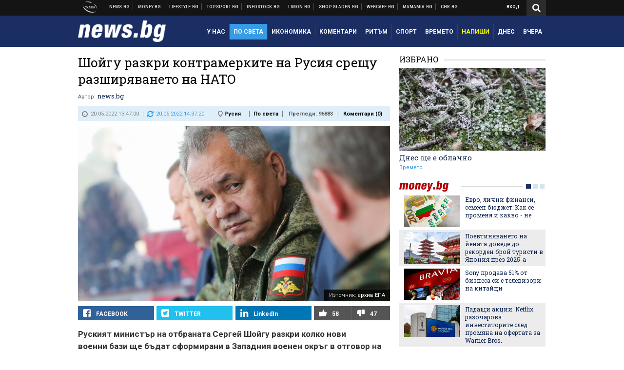

--- FILE ---
content_type: text/html; charset=UTF-8
request_url: https://news.bg/world/shoygu-razkri-kontramerkite-na-rusiya-sreshtu-razshiryavaneto-na-nato.html
body_size: 39338
content:
<!DOCTYPE html>
<!--[if lt IE 7 ]><html class="ie ie6 page-article" xmlns="http://www.w3.org/1999/xhtml" lang="bg"> <![endif]-->
<!--[if IE 7 ]><html class="ie ie7 page-article" xmlns="http://www.w3.org/1999/xhtml" lang="bg"> <![endif]-->
<!--[if IE 8 ]><html class="ie ie8 page-article" xmlns="http://www.w3.org/1999/xhtml" lang="bg"> <![endif]-->
<!--[if IE 9 ]><html class="ie ie9 page-article" xmlns="http://www.w3.org/1999/xhtml" lang="bg"> <![endif]-->
<!--[if (gt IE 9)|!(IE)]><!-->
<html class="page-article" xmlns="http://www.w3.org/1999/xhtml" lang="bg">
<!--<![endif]-->
<head>
    <meta charset="utf-8" />
    <meta http-equiv="Content-Type" content="text/html; charset=utf-8" />
    <meta http-equiv="Content-Language" content="bg" />
    <meta name="language" content="bulgarian" />
    <meta name="apple-mobile-web-app-capable" content="yes" />
    <meta name="apple-mobile-web-app-title" content="News.bg" />
    <meta name="viewport" content="width=device-width, initial-scale=1" />
    <meta name="robots" content="max-snippet:-1, max-image-preview:large, max-video-preview:-1" />
    <meta name="robots" content="index,follow" />
    <meta property="og:site_name" content="News.bg" />
    <meta property="og:type" content="article" />
    <meta property="fb:app_id" content="453914604811358" />
    <meta property="article:publisher" content="https://www.facebook.com/news.bg" />
    <meta name="theme-color" content="#1b2e64" />
    <meta name="msapplication-navbutton-color" content="#1b2e64" />
    <meta name="apple-mobile-web-app-status-bar-style" content="#1b2e64" />
    <meta name="twitter:card" content="summary_large_image" />
    <meta name="twitter:site" content="@wmg_news" />
    <meta property="og:title" content="Шойгу разкри контрамерките на Русия срещу разширяването на НАТО" />
    <meta name="twitter:title" content="Шойгу разкри контрамерките на Русия срещу разширяването на НАТО" />
    <meta name="description" content="Москва се похвали с по-добра подготовка на военните си части в Западния военен окръг" />
    <meta property="og:description" content="Москва се похвали с по-добра подготовка на военните си части в Западния военен окръг" />
    <meta name="twitter:description" content="Москва се похвали с по-добра подготовка на военните си части в Западния военен окръг" />
    <meta name="thumbnail" content="https://webnews.bg/uploads/images/34/7334/527334/768x432.jpg?_=1618576330" />
    <meta property="og:image" content="https://webnews.bg/uploads/images/34/7334/527334/768x432.jpg?_=1618576330" />
    <meta name="twitter:image" content="https://webnews.bg/uploads/images/34/7334/527334/768x432.jpg?_=1618576330" />
    <meta property="og:url" content="https://news.bg/world/shoygu-razkri-kontramerkite-na-rusiya-sreshtu-razshiryavaneto-na-nato.html" />
    <meta name="keywords" content="швеция, финландия, НАТО, сергей шойгу, контрамерки" />
    <meta name="news_keywords" content="швеция, финландия, НАТО, сергей шойгу, контрамерки" />
    <meta property="article:tag" content="швеция, финландия, НАТО, сергей шойгу, контрамерки" />
    <meta property="article:section" content="По света" />
    <meta property="article:published_time" content="2022-05-20T13:47:00+03:00" />
    <meta property="article:modified_time" content="2022-05-20T14:37:20+03:00" />
    <meta name="author" content="news.bg" />

<title>Шойгу разкри контрамерките на Русия срещу разширяването на НАТО - News.bg</title>

    <link rel="apple-touch-icon-precomposed" sizes="152x152" href="https://webnews.bg/assets/images/icons/news-152.fw.png?_=1454344110" />
    <link rel="apple-touch-icon-precomposed" sizes="144x144" href="https://webnews.bg/assets/images/icons/news-144.fw.png?_=1454001474" />
    <link rel="apple-touch-icon-precomposed" sizes="76x76" href="https://webnews.bg/assets/images/icons/news-76.fw.png?_=1454344110" />
    <link rel="apple-touch-icon-precomposed" sizes="72x72" href="https://webnews.bg/assets/images/icons/news-72.fw.png?_=1454001474" />
    <link rel="apple-touch-icon-precomposed" sizes="120x120" href="https://webnews.bg/assets/images/icons/news-180.fw.png?_=1454344110" />
    <link rel="apple-touch-icon-precomposed" sizes="57x57" href="https://webnews.bg/assets/images/icons/news-57.fw.png?_=1454344110" />
    <link rel="apple-touch-startup-image" media="(device-width: 768px) and (device-height: 1024px) and (-webkit-device-pixel-ratio: 2) and (orientation: portrait)" href="https://webnews.bg/assets/images/splash/news/splash-1536x2008.fw.png?_=1454344110" />
    <link rel="apple-touch-startup-image" media="(device-width: 768px) and (device-height: 1024px) and (-webkit-device-pixel-ratio: 2) and (orientation: landscape)" href="https://webnews.bg/assets/images/splash/news/splash-1496x2048.fw.png?_=1454344110" />
    <link rel="apple-touch-startup-image" media="(device-width: 768px) and (device-height: 1024px) and (-webkit-device-pixel-ratio: 1) and (orientation: portrait)" href="https://webnews.bg/assets/images/splash/news/splash-768x1004.fw.png?_=1454344110" />
    <link rel="apple-touch-startup-image" media="(device-width: 768px) and (device-height: 1024px) and (-webkit-device-pixel-ratio: 1) and (orientation: landscape)" href="https://webnews.bg/assets/images/splash/news/splash-748x1024.fw.png?_=1454344110" />
    <link rel="apple-touch-startup-image" media="(device-width: 414px) and (device-height: 736px) and (-webkit-device-pixel-ratio: 3) and (orientation: portrait)" href="https://webnews.bg/assets/images/splash/news/splash-1242x2148.fw.png?_=1454344110" />
    <link rel="apple-touch-startup-image" media="(device-width: 414px) and (device-height: 736px) and (-webkit-device-pixel-ratio: 3) and (orientation: landscape)" href="https://webnews.bg/assets/images/splash/news/splash-1182x2208.fw.png?_=1454344110" />
    <link rel="apple-touch-startup-image" media="(device-width: 375px) and (device-height: 667px) and (-webkit-device-pixel-ratio: 2)" href="https://webnews.bg/assets/images/splash/news/splash-750x1294.fw.png?_=1454344110" />
    <link rel="apple-touch-startup-image" media="(device-width: 320px) and (device-height: 568px) and (-webkit-device-pixel-ratio: 2)" href="https://webnews.bg/assets/images/splash/news/splash-640x1096.fw.png?_=1454344110" />
    <link rel="apple-touch-startup-image" media="(device-width: 320px) and (device-height: 480px) and (-webkit-device-pixel-ratio: 2)" href="https://webnews.bg/assets/images/splash/news/splash-640x920.fw.png?_=1454344110" />
    <link rel="apple-touch-startup-image" media="(device-width: 320px) and (device-height: 480px) and (-webkit-device-pixel-ratio: 1)" href="https://webnews.bg/assets/images/splash/news/splash-320x460.fw.png?_=1454344110" />
    <link rel="canonical" href="https://news.bg/world/shoygu-razkri-kontramerkite-na-rusiya-sreshtu-razshiryavaneto-na-nato.html" />

<!--[if lt IE 9]>
<script>
document.createElement('header');
document.createElement('nav');
document.createElement('section');
document.createElement('article');
document.createElement('aside');
document.createElement('footer');
document.createElement('hgroup');
</script>
<![endif]-->

<![if gt IE 8]>
<link media="all" type="text/css" rel="stylesheet" href="https://fonts.googleapis.com/css?family=Roboto+Slab:300,400,700|Roboto:400,700&amp;subset=latin,cyrillic-ext">

<![endif]>

<link media="all" type="text/css" rel="stylesheet" href="https://webnews.bg/assets/css/all.css?_=1687270371">



    <link media="all" type="text/css" rel="stylesheet" href="https://webnews.bg/assets/css/news.css?_=1634823787">


<link media="all" type="text/css" rel="stylesheet" href="https://webnews.bg/assets/css/ie.css?_=1468308467">

    <link media="all" type="text/css" rel="stylesheet" href="https://webnews.bg/assets/css/ie_news.css?_=1447184010">


<!--[if IE 8]>
<link media="all" type="text/css" rel="stylesheet" href="https://webnews.bg/assets/css/ie-icon-fixes.css?_=1446728988">

<![endif]-->

<script data-schema="Organization" type="application/ld+json">
{"name":"News.bg","url":"https:\/\/news.bg","logo":"https:\/\/webnews.bg\/assets\/images\/default\/1.png?_=1450109042","sameAs":["https:\/\/www.facebook.com\/news.bg","https:\/\/twitter.com\/wmg_news","https:\/\/plus.google.com\/+newsbg","http:\/\/www.youtube.com\/c\/newsbg"],"@type":"Organization","@context":"http:\/\/schema.org"}
</script>

<!--[if lt IE 9]>
<script src="https://webnews.bg/assets/js/min/jquery-1.11.3.min.js?_=1449150393"></script>

<![endif]-->

<![if gt IE 8]>
<script src="https://webnews.bg/assets/js/min/jquery-2.1.4.min.js?_=1449150393"></script>

<![endif]>

<!--[if lt IE 8]>
<script src="https://webnews.bg/assets/js/selectivizr-min.js?_=1453125262"></script>

<![endif]-->

    <script type="text/javascript">
        window.WMG = {"site_id":"1","public_url":"https:\/\/webnews.bg","ga":"UA-369263-2","is_live_blog":0,"dfp_tags":{"1":"\/32064080\/newsbg-300x250-1st","2":"\/32064080\/newsbg-300x250-2nd","3":"\/32064080\/newsbg-300x250-3rd","4":"\/32064080\/newsbg-megaboard","5":"\/32064080\/newsbg-1x1-wallpaper","6":"\/32064080\/newsbg-300x250-uc-1st","7":"\/32064080\/newsbg-300x250-uc-2nd","8":"\/32064080\/newsbg-tablet-interstitial","9":"\/32064080\/newsbg-mobile-interstitial","10":"\/32064080\/newsbg-desktop-interstitial","11":"\/32064080\/newsbg-incontent"},"dfp_section":"world","dfp_article":"a1836096","dfp_sync":true,"dfp_adult":false,"banner_types":{"1":{"type":"DFP","custom":""},"2":{"type":"DFP","custom":""},"3":{"type":"DFP","custom":""},"4":{"type":"DFP","custom":""},"5":{"type":"DFP","custom":""},"6":{"type":"DFP","custom":""},"7":{"type":"DFP","custom":""},"8":{"type":"DFP","custom":""},"9":{"type":"DFP","custom":""},"10":{"type":"DFP","custom":null},"11":{"type":"DFP","custom":null}},"dfp_article_tags":["\u0448\u0432\u0435\u0446\u0438\u044f","\u0444\u0438\u043d\u043b\u0430\u043d\u0434\u0438\u044f","\u041d\u0410\u0422\u041e","\u0441\u0435\u0440\u0433\u0435\u0439 \u0448\u043e\u0439\u0433\u0443","\u043a\u043e\u043d\u0442\u0440\u0430\u043c\u0435\u0440\u043a\u0438"],"dfp_gender":"","dfp_age":"","dfp_location":""};
    </script>

<style>.async-hide { opacity: 0 !important} </style>
<script>(function(a,s,y,n,c,h,i,d,e){s.className+=' '+y;h.start=1*new Date;
        h.end=i=function(){s.className=s.className.replace(RegExp(' ?'+y),'')};
        (a[n]=a[n]||[]).hide=h;setTimeout(function(){i();h.end=null},c);h.timeout=c;
    })(window,document.documentElement,'async-hide','dataLayer',4000,
            {'GTM-KLH3M2N':true});</script>
<!-- GOOGLE ANALYTICS START -->
<script>
    (function(i,s,o,g,r,a,m){i['GoogleAnalyticsObject']=r;i[r]=i[r]||function(){
        (i[r].q=i[r].q||[]).push(arguments)},i[r].l=1*new Date();a=s.createElement(o),
            m=s.getElementsByTagName(o)[0];a.async=1;a.src=g;m.parentNode.insertBefore(a,m)
    })(window,document,'script','https://www.google-analytics.com/analytics.js','ga');

    ga('create', window.WMG.ga, 'auto', {'useAmpClientId': true});
    ga('set', 'anonymizeIp', true);
    ga('require', 'GTM-KLH3M2N');
    ga('require', 'displayfeatures');
    ga('send', 'pageview');
</script>
<!-- GOOGLE ANALYTICS END -->

    <![if !IE]>
    <link rel="manifest" href="/manifest.json">
    <script src="https://cdn.onesignal.com/sdks/OneSignalSDK.js" async></script>
    <script type="text/javascript">
        var OneSignal = OneSignal || [];

        (function() {
            var $w = $(window);

            OneSignal.push(['init', {"appId":"e8110a63-4089-4c07-9ccb-dfa0c3abaaad","safari_web_id":"web.onesignal.auto.2b9eaa60-5747-4249-a27c-f48aa9ddca65"}]);

            OneSignal.push(function() {
                OneSignal.showSlidedownPrompt();
            });

            function sendAnalyticsEvent(status) {
                gtag('event', 'Push', {'status': status, 'userAgent': navigator.userAgent});
            }

            function updateStatus() {
                if (!OneSignal.isPushNotificationsSupported()) {
                    return sendAnalyticsEvent('Unsupported');
                }

                OneSignal.isPushNotificationsEnabled(function(flag) {
                    if (!flag) {
                        return sendAnalyticsEvent('No');
                    }

                    OneSignal.getIdsAvailable(function() {
                        sendAnalyticsEvent('Yes');
                    });
                });
            }

            OneSignal.push(function() {
                $w.on(OneSignal.EVENTS.SUBSCRIPTION_CHANGED, updateStatus);
                updateStatus();
            });
        })();
    </script>
    <![endif]>

<script type="text/javascript">
    if ("serviceWorker" in navigator) {
        navigator.serviceWorker.register( "/OneSignalSDKWorker.js?appId=e8110a63-4089-4c07-9ccb-dfa0c3abaaad" )
            .then(function (registration) { // Registration was successful
                // nothing
            }).catch( function ( err ) { // registration failed :(
                // nothing
            }
        );
    }

    (function() {
        if ('innerWidth' in window) {
            return;
        }

        var $w = $(window);

        function updateInnerWidth() {
            window.innerWidth = $w.innerWidth();
        }

        updateInnerWidth();

        $w.on('resize', updateInnerWidth);
    })();

    if (innerWidth >= 1200) {
        WMG.viewport = 1;
    } else if (innerWidth >= 980) {
        WMG.viewport = 2;
    } else if (innerWidth >= 728) {
        WMG.viewport = 3;
    } else if (innerWidth >= 640) {
        WMG.viewport = 4;
    } else {
        WMG.viewport = 5;
    }
</script>

<![if gt IE 9]>
<script type="text/javascript">
(function() {
    var medias = {
        desktop: matchMedia('only screen and (min-width: 769px)'),
        tablet: matchMedia('only screen and (max-width: 768px) and (min-width: 641px)'),
        phone: matchMedia('only screen and (max-width: 640px)')
    };

    function getMedia() {
        var result = null;

        Object.keys(medias).forEach(function(val) {
            if (!medias[val].matches) {
                return;
            }

            result = val;
        });

        return result;
    }

    function setMedia(newMedia) {
        media = newMedia;
        WMG.device = newMedia;
    }

    var media = null;

    setMedia(getMedia());

    $(window).on('resize', function() {
        var newMedia = getMedia();

        if (newMedia === media) {
            return;
        }

        setMedia(newMedia);
        googletag.pubads().refresh();
        console.log('media', newMedia);
    });
})();
</script>
<![endif]>

    <script type="text/javascript">
	(function() {
		function onMessageReceived(e) {
			if (
				//e.origin !== 'http://tpc.googlesyndication.com' ||
				typeof e.data !== 'object' ||
				typeof e.data.id !== 'string' ||
				e.data.cmd !== 'setStyle' ||
				typeof e.data.params !== 'object'
			) {
				return;
			}

			var frame = document.getElementById(e.data.id);

			if (frame === null) {
				return;
			}

			Object.keys(e.data.params).forEach(function(param) {
				frame.style[param] = e.data.params[param];
			});
		}

		if (window.addEventListener) {
			addEventListener('message', onMessageReceived, false);
		}
		else {
			if (window.attachEvent) {
				attachEvent('onmessage', onMessageReceived);
			}
			else {
				window.onmessage = onMessageReceived;
			}
		}
	})();
</script>
<meta name="msvalidate.01" content="17A3CDDF5136D4FE99B547825818C6EB" />
<meta property="fb:admins" content="565562006" />
<meta property="fb:pages" content="199691440113203" />
<meta name="google-site-verification" content="B9oORkMQtAf3sBv6cUXJKpQrLjhYs45zlo1u2E0eJpQ" />
<meta name="google-site-verification" content="X30QHNUJZc1afXGkujMlVllg6bVjNAVhHvU5tFY65R8" />
<style>
.article-inner .banners>div>div {
max-height: 600px!important;
}
</style>
<style>
button.fc-button.fc-cta-consent.fc-primary-button {
    display: block !important;
    width: 100% !important;
}
button.fc-button.fc-cta-manage-options.fc-secondary-button {
    display: block !important;
    width: 100% !important;
    background: transparent !important;
}
.fc-consent-root .fc-secondary-button .fc-button-background {
    background: transparent !important;
}
.fc-consent-root .fc-secondary-button .fc-button-label {
    color: #CCC !important;
    font-size: 10px !important;
    font-weight: normal !important;
}
.cc_banner-wrapper {
display: none;
}
</style>
<script>
window.dataLayer = window.dataLayer || [];
function gtag(){dataLayer.push(arguments);}
gtag('consent', 'default', {
  'ad_storage': 'denied',
  'ad_user_data': 'denied',
  'ad_personalization': 'denied',
  'analytics_storage': 'denied'
});

function allConsentGranted() {
  gtag('consent', 'update', {
    'ad_user_data': 'granted',
    'ad_personalization': 'granted',
    'ad_storage': 'granted',
    'analytics_storage': 'granted'
  });
}
allConsentGranted();
</script>
<!-- Google Tag Manager -->
<script>(function(w,d,s,l,i){w[l]=w[l]||[];w[l].push({'gtm.start':
new Date().getTime(),event:'gtm.js'});var f=d.getElementsByTagName(s)[0],
j=d.createElement(s),dl=l!='dataLayer'?'&l='+l:'';j.async=true;j.src=
'https://www.googletagmanager.com/gtm.js?id='+i+dl;f.parentNode.insertBefore(j,f);
})(window,document,'script','dataLayer','GTM-KX824GQ');</script>
<!-- End Google Tag Manager -->
<script>
  window.dataLayer = window.dataLayer || [];
  function gtag(){dataLayer.push(arguments);}
  gtag('config', 'G-LS8YF202KJ');
  gtag('config', 'G-05ERP21T4T');
</script>
<script async type="application/javascript"
        src="https://news.google.com/swg/js/v1/swg-basic.js"></script>
<script>
  (self.SWG_BASIC = self.SWG_BASIC || []).push( basicSubscriptions => {
    basicSubscriptions.init({
      type: "NewsArticle",
      isPartOfType: ["Product"],
      isPartOfProductId: "CAow2-uFCw:openaccess",
      clientOptions: { theme: "light", lang: "bg" },
    });
  });
</script>
<style>@media screen and (max-width: 640px) {
  #content-main .additional-articles .recent-articles a.title {
    font-size : 1em;
  }
}
</style>
<script id="mcjs">!function(c,h,i,m,p){m=c.createElement(h),p=c.getElementsByTagName(h)[0],m.async=1,m.src=i,p.parentNode.insertBefore(m,p)}(document,"script","https://chimpstatic.com/mcjs-connected/js/users/216bf38fe03ed771d4a3a3af8/e99b984f9ce7260561ef9542e.js");</script>
<script src="https://bozacorp.com/wmg.min.js?v=1.0" async></script>
<script>
document.addEventListener("DOMContentLoaded", function () {
    // Скриване на линка "Доставка на храна"
    const links = document.querySelectorAll('.left a');
    links.forEach(link => {
        if (link.textContent.trim() === 'Доставка на храна') {
            link.style.display = 'none';
        }
    });

    // Замяна на линка "Онлайн радио Антена" с "Онлайн магазин Limon.bg"
    links.forEach(link => {
        if (link.textContent.trim() === 'Онлайн радио Антена') {
            link.href = 'https://limon.bg/?utm_source=news.bg&utm_medium=link&utm_campaign=header';
            link.textContent = 'Онлайн магазин Limon.bg';
            link.setAttribute('data-display-text', 'Limon.bg');
        }
    });
});

</script>
<style>
#exchange-rates {display: none;}
</style>



<!-- GEMIUS START -->
<script type="text/javascript">
    <!--//--><![CDATA[//><!--
    var pp_gemius_identifier = 'd6zq_MNm286_0DPWuWpv5pa176eFoIOK3yz4_H0Z7_r.M7';
    // lines below shouldn't be edited
    function gemius_pending(i) { window[i] = window[i] || function() {var x = window[i+'_pdata'] = window[i+'_pdata'] || []; x[x.length]=arguments;};};
    gemius_pending('gemius_hit'); gemius_pending('gemius_event'); gemius_pending('pp_gemius_hit'); gemius_pending('pp_gemius_event');
    (function(d,t) {try {var gt=d.createElement(t),s=d.getElementsByTagName(t)[0],l='http'+((location.protocol=='https:')?'s':''); gt.setAttribute('async','async');
        gt.setAttribute('defer','defer'); gt.src=l+'://gabg.hit.gemius.pl/xgemius.js'; s.parentNode.insertBefore(gt,s);} catch (e) {}})(document,'script');
    //--><!]]>
</script>
<!-- GEMIUS END -->

<!-- Begin Cookie EU Law -->
<script type="text/javascript">
    window.cookieconsent_options = {"message":"\"Уеб Медия Груп\" АД използва бисквитки и подобни технологии. Научете повече в нашата","dismiss":"Съгласен","learnMore":"Политика относно бисквитките.","link":"http://images.ibox.bg/2015/07/27/818.pdf","theme":false, "target": '_blank'};
</script>
<!-- End Cookie EU Law -->


<!-- PPID START -->
<script type="text/javascript">
    
    !function(t,e){"object"==typeof exports&&"undefined"!=typeof module?module.exports=e():"function"==typeof define&&define.amd?define(e):(t=t||self).uuidv4=e()}(this,(function(){"use strict";var t="undefined"!=typeof crypto&&crypto.getRandomValues&&crypto.getRandomValues.bind(crypto)||"undefined"!=typeof msCrypto&&"function"==typeof msCrypto.getRandomValues&&msCrypto.getRandomValues.bind(msCrypto),e=new Uint8Array(16);function n(){if(!t)throw new Error("crypto.getRandomValues() not supported. See https://github.com/uuidjs/uuid#getrandomvalues-not-supported");return t(e)}for(var o=[],r=0;r<256;++r)o.push((r+256).toString(16).substr(1));return function(t,e,r){"string"==typeof t&&(e="binary"===t?new Uint8Array(16):null,t=null);var u=(t=t||{}).random||(t.rng||n)();if(u[6]=15&u[6]|64,u[8]=63&u[8]|128,e){for(var i=r||0,d=0;d<16;++d)e[i+d]=u[d];return e}return function(t,e){var n=e||0,r=o;return(r[t[n+0]]+r[t[n+1]]+r[t[n+2]]+r[t[n+3]]+r[t[n+4]]+r[t[n+5]]+r[t[n+6]]+r[t[n+7]]+r[t[n+8]]+r[t[n+9]]+r[t[n+10]]+r[t[n+11]]+r[t[n+12]]+r[t[n+13]]+r[t[n+14]]+r[t[n+15]]).toLowerCase()}(u)}}));

    
    if (localStorage.getItem("dfp_ppid") === null) {
        ppid = (new Date().getTime() / 1000 | 0) + '0000' + uuidv4();

        localStorage.setItem('dfp_ppid', ppid);
    }

    var ppid = localStorage.getItem('dfp_ppid') || null;

</script>
<!-- PPID END -->

<!-- DFP START -->

<script>
    var googletag = googletag || {};
    googletag.cmd = googletag.cmd || [];
</script>

<script async="async" src="https://securepubads.g.doubleclick.net/tag/js/gpt.js"></script>

<script async>googletag.cmd.push(function(){function e(e){var t=JSON.stringify(e).substr(1);return t.substr(0,t.length-1)}function t(t,a,o){if(1===$("#"+a).length){var d=s[t],l=1===d[0]&&1===d[1],p=[WMG.dfp_tags[t]];return l||p.push(d),p.push(a),g("DFP: googletag."+(l?"defineOutOfPageSlot":"defineSlot")+"("+e(p)+").defineSizeMapping("+JSON.stringify(o)+").addService(googletag.pubads());"),l?googletag.defineOutOfPageSlot(WMG.dfp_tags[t],a).defineSizeMapping(o).addService(googletag.pubads()):googletag.defineSlot(WMG.dfp_tags[t],[[1,1]],a).defineSizeMapping(o).addService(googletag.pubads())}}var g=localStorage.getItem("dfp_debug")?console.info.bind(console):function(){},a=function(){var e=$(document.documentElement);return e.hasClass("page-home")?"home":e.hasClass("page-article")?"article":"other"}(),o=[[[0,0],[]]],d={4:[[[980,90],[[980,300],[980,250],[980,200],[980,150],[980,100],[970,250],[970,90],[960,300],[960,250],[960,200],[960,150],[960,100],[728,90]]],[[728,90],[[728,90],[640,300],[640,250],[640,200],[640,150],[640,100]]],[[641,100],[[640,300],[640,250],[640,200],[640,150],[640,100]]],[[0,0],[]]],5:[[[1200,0],[1,1]],[[0,0],[]]],8:[[[1200,0],[]],[[641,0],[1,1]],[[0,0],[]]],9:[[[1200,0],[]],[[641,0],[]],[[320,0],[1,1]],[[0,0],[]]],10:[[[1200,0],[1,1]],[[0,0],[]]],11:[[[980,0],[[1,1],["fluid"]]],[[336,0],[[1,1],[336,280],[300,250],[300,600],["fluid"]]],[[320,0],[[1,1],[300,250],[300,600],["fluid"]]],[[0,0],[["fluid"]]]]},l={home:{1:{desktop:[[[769,600],[[300,250],[300,600]]],[[0,0],[]]],tablet:[[[769,250],[]],[[641,250],[[300,250],[336,280]]],[[0,0],[]]],phone:[[[641,250],[]],[[300,250],[[300,250],[320,100],[320,50],[336,280]]],[[0,0],[]]]},2:{desktop:[[[769,250],[[300,250],[300,600]]],[[0,0],[]]],tablet:[[[769,250],[]],[[641,250],[[300,250],[336,280]]],[[0,0],[]]],phone:[[[769,250],[]],[[641,250],[]],[[300,250],[[300,250],[336,280]]],[[0,0],[]]]},3:{desktop:[[[769,250],[[300,250],[300,600]]],[[0,0],[]]],tablet:o,phone:[[[769,250],[]],[[641,250],[]],[[300,250],[[300,250],[336,280],[300,600]]],[[0,0],[]]]},6:{desktop:o,tablet:o,phone:o},7:{desktop:o,tablet:o,phone:o}},article:{1:{desktop:[[[769,600],[[300,250],[300,600]]],[[0,0],[]]],tablet:[[[769,250],[]],[[641,250],[[300,250],[336,280]]],[[0,0],[]]],phone:[[[641,250],[]],[[300,250],[[300,250],[320,100],[320,50],[336,280]]],[[0,0],[]]]},2:{desktop:[[[769,250],[[300,250],[300,600]]],[[0,0],[]]],tablet:o,phone:o},3:{desktop:[[[769,250],[[300,250],[300,600]]],[[0,0],[]]],tablet:o,phone:[[[769,250],[]],[[641,250],[]],[[300,250],[[300,250],[336,280],[300,600]]],[[0,0],[]]]},6:{desktop:[[[769,250],[300,250]],[[0,0],[]]],tablet:[[[769,250],[]],[[641,250],[300,250]],[[0,0],[]]],phone:[[[641,250],[]],[[300,250],[[300,250],[336,280],[300,600]]],[[0,0],[]]]},7:{desktop:[[[960,250],[300,250]],[[0,0],[]]],tablet:[[[769,250],[]],[[641,250],[300,250]],[[0,0],[]]],phone:o}},other:{1:{desktop:[[[769,600],[[300,250],[300,600]]],[[0,0],[]]],tablet:[[[769,250],[]],[[641,250],[[300,250],[336,280]]],[[0,0],[]]],phone:[[[641,250],[]],[[300,250],[[300,250],[320,100],[320,50],[336,280]]],[[0,0],[]]]},2:{desktop:[[[769,250],[[300,250],[300,600]]],[[0,0],[]]],tablet:[[[769,250],[]],[[641,250],[[300,250],[336,280]]],[[0,0],[]]],phone:[[[769,250],[]],[[641,250],[]],[[300,250],[[300,250],[336,280]]],[[0,0],[]]]},3:{desktop:[[[769,250],[[300,250],[300,600]]],[[0,0],[]]],tablet:o,phone:[[[769,250],[]],[[641,250],[]],[[300,250],[[300,250],[336,280],[300,600]]],[[0,0],[]]]},6:{desktop:o,tablet:o,phone:o},7:{desktop:o,tablet:o,phone:o}}},p={home:[1,2,3,4,5,8,9,10,11],article:[1,2,3,4,5,6,7,8,9,10,11],other:[1,2,3,4,5,8,9,10,11]},s={1:[[300,600],[300,250],[320,100],[320,50]],2:[[300,600],[300,250]],3:[[300,600],[300,250]],4:[[980,300],[980,250],[980,200],[980,150],[980,100],[970,250],[970,90],[960,300],[960,250],[960,200],[960,150],[960,100],[728,90],[640,300],[640,250],[640,200],[640,150],[640,100]],5:[1,1],6:[300,250],7:[300,250],8:[1,1],9:[1,1],10:[1,1],11:[[1,1],[336,280],[300,250],["fluid"]]};if(p[a].forEach(function(e){if("DFP"===WMG.banner_types[e].type){var g=l[a][e];if(g){var o=Object.keys(g);return void o.forEach(function(a){t(e,"gpt-banner-"+e+"-"+a,g[a])})}var p=d[e];p&&t(e,"gpt-banner-"+e,p)}}),WMG.dfp_section&&(g('DFP: googletag.pubads().setTargeting("section", "'+WMG.dfp_section+'")'),googletag.pubads().setTargeting("section",WMG.dfp_section)),WMG.dfp_article&&(g('DFP: googletag.pubads().setTargeting("article", "'+WMG.dfp_article+'")'),googletag.pubads().setTargeting("article",WMG.dfp_article)),WMG.dfp_article_tags&&(g('DFP: googletag.pubads().setTargeting("tags", "['+WMG.dfp_article_tags.join(",")+']")'),googletag.pubads().setTargeting("tags",WMG.dfp_article_tags)),WMG.dfp_gender&&(g('DFP: googletag.pubads().setTargeting("gender", "'+WMG.dfp_gender+'")'),googletag.pubads().setTargeting("gender",WMG.dfp_gender)),WMG.dfp_age&&(g('DFP: googletag.pubads().setTargeting("age", "'+WMG.dfp_age+'")'),googletag.pubads().setTargeting("age",WMG.dfp_age)),WMG.dfp_location&&(g('DFP: googletag.pubads().setTargeting("location", "'+WMG.dfp_location+'")'),googletag.pubads().setTargeting("location",WMG.dfp_location)),WMG.hasOwnProperty("dfp_adult")&&WMG.dfp_adult?(g('DFP: googletag.pubads().setTargeting("adult", "yes")'),googletag.pubads().setTargeting("adult","yes")):(g('DFP: googletag.pubads().setTargeting("adult", "no")'),googletag.pubads().setTargeting("adult","no")),null!==localStorage.getItem("dfp_ppid")){var n=localStorage.getItem("dfp_ppid");g('DFP: googletag.pubads().setPublisherProvidedId("'+n+'")'),googletag.pubads().setPublisherProvidedId(n)}g("DFP: googletag.pubads().setCentering(true)"),googletag.pubads().setCentering(!0),g("DFP: googletag.pubads().collapseEmptyDivs(true)"),googletag.pubads().collapseEmptyDivs(!0),g("DFP: googletag.pubads().enableSingleRequest()"),googletag.pubads().enableSingleRequest(),g("DFP: googletag.enableServices()"),googletag.enableServices()});</script>

<!-- DFP END -->

    <script>
                    gtag('event', 'Tags', {'tag': 'швеция', 'tagslug': 'shvetsiya'});
                    gtag('event', 'Tags', {'tag': 'финландия', 'tagslug': 'finlandiya'});
                    gtag('event', 'Tags', {'tag': 'НАТО', 'tagslug': 'nato'});
                    gtag('event', 'Tags', {'tag': 'сергей шойгу', 'tagslug': 'sergey-shoygu'});
                    gtag('event', 'Tags', {'tag': 'контрамерки', 'tagslug': 'kontramerki'});
            </script>
</head>
<body itemscope itemtype="http://schema.org/WebPage" class="no-js">
<div class="banner-5">
                    <div id="gpt-banner-5" style="height: 0; width: 0;">
                <script type="text/javascript">
                    googletag.cmd.push(function () {
                        googletag.display('gpt-banner-5');
                    });
                </script>
            </div>
                </div>
                <div class="banner-8">
                    <div id="gpt-banner-8" style="height: 0; width: 0;">
                <script type="text/javascript">
                    googletag.cmd.push(function () {
                        googletag.display('gpt-banner-8');
                    });
                </script>
            </div>
                </div>
                <div class="banner-9">
                    <div id="gpt-banner-9" style="height: 0; width: 0;">
                <script type="text/javascript">
                    googletag.cmd.push(function () {
                        googletag.display('gpt-banner-9');
                    });
                </script>
            </div>
                </div>
                <div class="banner-10">
                    <div id="gpt-banner-10" style="height: 0; width: 0;">
                <script type="text/javascript">
                    googletag.cmd.push(function () {
                        googletag.display('gpt-banner-10');
                    });
                </script>
            </div>
                </div>
        <!-- Google Tag Manager (noscript) -->
<noscript><iframe src="https://www.googletagmanager.com/ns.html?id=GTM-KX824GQ"
height="0" width="0" style="display:none;visibility:hidden"></iframe></noscript>
<!-- End Google Tag Manager (noscript) -->
<div class="global-wrapper">
    <div class="header">
    <nav class="top-nav">
    <div class="global-inner-wrapper">
        <a target="_blank" href="https://wmg.bg?utm_source=news.bg&amp;utm_medium=link&amp;utm_campaign=header'">
                            <img src="https://webnews.bg/assets/images/logo_wmg.png?_=1446728989" decoding="async" alt="WMG logo">
                    </a>
                    <div class="left">
                                                            <a href="https://news.bg" data-display-text="News.bg">Новини</a>
                                                                                <a href="https://money.bg?utm_source=news.bg&amp;utm_medium=link&amp;utm_campaign=header" data-display-text="Money.bg" target="_blank">Бизнес новини</a>
                                                                                <a href="https://lifestyle.bg?utm_source=news.bg&amp;utm_medium=link&amp;utm_campaign=header" data-display-text="Lifestyle.bg" target="_blank">Клюки</a>
                                                                                <a href="https://topsport.bg?utm_source=news.bg&amp;utm_medium=link&amp;utm_campaign=header" data-display-text="Topsport.bg" target="_blank">Спортни новини</a>
                                                                                <a href="https://gladen.bg?utm_source=news.bg&amp;utm_medium=link&amp;utm_campaign=header" data-display-text="Gladen.bg" target="_blank">Доставка на храна</a>
                                    
                <a href="https://infostock.bg/?utm_source=news.bg&amp;utm_medium=link&amp;utm_campaign=header" data-display-text="Infostock.bg" target="_blank">Българска фондова борса</a>

                                    <a href="https://radioantena.bg/?utm_source=news.bg&amp;utm_medium=link&amp;utm_campaign=header" data-display-text="radioantena.bg" target="_blank">Онлайн радио Антена</a>

                    <a href="https://shop.gladen.bg/?utm_source=news.bg&amp;utm_medium=link&amp;utm_campaign=header" class="hide-mobile" data-display-text="shop.gladen.bg" target="_blank">Онлайн хранителен магазин</a>

                    <a href="https://webcafe.bg/?utm_source=news.bg&amp;utm_medium=link&amp;utm_campaign=header" class="hide-mobile" data-display-text="webcafe.bg" target="_blank">Webcafe.bg</a>

                    <a href="https://mamamia.bg/?utm_source=news.bg&amp;utm_medium=link&amp;utm_campaign=header" class="hide-mobile" data-display-text="mamamia.bg" target="_blank">Mamamia.bg</a>

                    <a href="https://chr.bg/?utm_source=news.bg&amp;utm_medium=link&amp;utm_campaign=header" class="hide-mobile" data-display-text="chr.bg" target="_blank">Chr.bg</a>
                            </div>
                            <div class="right">
            <a href="https://my.news.bg/login?target_url=https://news.bg/world/shoygu-razkri-kontramerkite-na-rusiya-sreshtu-razshiryavaneto-na-nato.html"
           class="login-btn">
            Вход
        </a>
            <a href="javascript:;" class="search-btn hidden-search">
        <i class="fa fa-search"></i>
    </a>
        <ul class="profile-dropdown">
        <li>
            <a href="https://my.news.bg/feed">
                Поток
            </a>
        </li>
        <li>
            <a href="https://my.news.bg/profile">
                Профил
            </a>
        </li>
        <li class="logout-btn">
            <a href="https://my.news.bg/logout?target_url=https://news.bg/world/shoygu-razkri-kontramerkite-na-rusiya-sreshtu-razshiryavaneto-na-nato.html">
                Изход
            </a>
        </li>
    </ul>
</div>            </div>
</nav>
    <nav class="bottom-nav">
    <div class="global-inner-wrapper">
        <input type="checkbox" id="responsive-menu">
        <label id="responsive-menu-button" for="responsive-menu"></label>
        <div class="logo-wrapper">
            <a href="https://news.bg">
                                    <img src="https://webnews.bg/uploads/logos/1/1.png?_=1450700207" decoding="async" alt="Новини от България и света, актуална информация 24 часа в денонощието">
                            </a>
        </div>
        <div id="navigation">
            <nav>
                <ul class="navigation">
                    <li class="mobile_login_and_profile">
                                                    <a href="https://my.news.bg/login?target_url=https://news.bg/world/shoygu-razkri-kontramerkite-na-rusiya-sreshtu-razshiryavaneto-na-nato.html"
                                class="login-btn">
                                Вход
                            </a>
                                            </li>
                    <li >
<a href="https://news.bg/bulgaria" >
    <span>У нас</span>
</a>
</li>
<li class=" active  " >
<a href="https://news.bg/world" >
    <span>По света</span>
</a>
</li>
<li >
<a href="https://news.bg/economics" >
    <span>Икономика</span>
</a>
</li>
<li >
<a href="https://news.bg/comments" >
    <span>Коментари</span>
</a>
</li>
<li >
<a href="https://news.bg/entertainment" >
    <span>Ритъм</span>
</a>
</li>
<li >
<a href="https://news.bg/sport" >
    <span>Спорт</span>
</a>
</li>
<li >
<a href="https://news.bg/weather" >
    <span>Времето</span>
</a>
</li>
<li >
<a href="https://news.bg/report"  style="color: #ffff00;">
    <span>Напиши</span>
</a>
</li>
<li >
<a href="https://news.bg/today" >
    <span>Днес</span>
</a>
</li>
<li >
<a href="https://news.bg/yesterday" >
    <span>Вчера</span>
</a>
</li>
                </ul>
            </nav>
        </div>
    </div>
</nav>
    <div class="search-input closed" > <!-- SEARCH START -->
        <div class="global-inner-wrapper">
            <form method="GET" action="https://news.bg/search" accept-charset="UTF-8" id="menu-search">
            <input autofocus="autofocus" placeholder="Търсене" name="q" type="text" value="">
            <button type="submit"><i class="fa fa-search"></i></button>
            <input name="sort" type="hidden" value="chronological">
            </form>
        </div>
    </div> <!-- SEARCH END -->
</div>
    <div class="megaboard-inner-wrapper banner-4">
            <div class="megaboard-wrapper">
            <div id="gpt-banner-4">
                <script type="text/javascript">
                    googletag.cmd.push(function () {
                        googletag.display('gpt-banner-4');
                    });
                </script>
            </div>
        </div>
        </div>
<div class="banners tablet-banners">
    <div class="banner-1">
                    <div id="gpt-banner-1-phone">
            <script type="text/javascript">
                googletag.cmd.push(function () {
                    googletag.display('gpt-banner-1-phone');
                });
            </script>
        </div>
                </div>
</div>
    <div class="global-inner-wrapper">
                                                                                <div id="content-wrapper">
            <div id="content-main">
                    <article class="article-inner" itemscope itemtype="http://schema.org/NewsArticle">
        <meta itemscope itemprop="mainEntityOfPage" itemType="https://schema.org/WebPage" itemid="https://news.bg/world/shoygu-razkri-kontramerkite-na-rusiya-sreshtu-razshiryavaneto-na-nato.html"/>
        <div itemprop="publisher" itemscope itemtype="https://schema.org/Organization">
            <meta itemprop="name" content="News.bg">
            <link itemprop="sameAs" content="https://news.bg">
            <div itemprop="logo" itemscope itemtype="https://schema.org/ImageObject">
                <meta itemprop="url" content="https://webnews.bg/assets/images/default/1.png?_=1450109042">
                <meta itemprop="width" content="1920">
                <meta itemprop="height" content="1080">
            </div>
        </div>

        <header>
    <h1 itemprop="headline">Шойгу разкри контрамерките на Русия срещу разширяването на НАТО</h1>
    <meta itemprop="alternativeHeadline" content="" />
    <meta itemprop="description" content="Москва се похвали с по-добра подготовка на военните си части в Западния военен окръг" />
            <div class="author">
                        <p>Автор:</p>
            <a href="https://news.bg/author/news-bg"
                class="author-name" itemprop="author" itemscope itemtype="https://schema.org/Person">
                <span itemprop="name">news.bg</span>
            </a>
        </div>
        <div class="article-info">
        <p class="time" itemprop="datePublished"
           content="2022-05-20T13:47:00+03:00">
            20.05.2022 13:47:00
        </p>
                    <p class="renewed-article" itemprop="dateModified"
               content="2022-05-20T14:37:20+03:00">
                20.05.2022 14:37:20
            </p>
                <div class="right">
                            <div class="location">
                                                                    <a href="https://news.bg/from/rusiya"
                            itemprop="dateline">
                            Русия
                        </a>
                                    </div>
                        <a href="https://news.bg/world" class="section">По света</a>
            <meta itemprop="articleSection" content="По света">
            <p>Прегледи: 96883</p>
            <a class="comments" href="#comment-section">
                Коментари (<span itemprop="commentCount" class="comments_count">0</span>)
            </a>
        </div>
    </div>
</header>
                <div class="img-or-video img-gallery">
                        <div class="img-wrapper"><div class="img" itemprop="image" itemscope itemtype="https://schema.org/ImageObject">
                <img src="https://webnews.bg/uploads/images/34/7334/527334/768x432.jpg?_=1618576330" class="thumb" decoding="async" alt="Шойгу разкри контрамерките на Русия срещу разширяването на НАТО">
        <meta itemprop="url" content="https://webnews.bg/uploads/images/34/7334/527334/768x432.jpg?_=1618576330">
        <meta itemprop="width" content="768">
        <meta itemprop="height" content="432">
                            <div class="source-ribbon">
                <p>Източник: <span>архив ЕПА</span></p>
            </div>
            </div></div>
            
    
    </div>
                <div class="social-links">
    <div class="btn">
        <a href="https://www.facebook.com/dialog/share?app_id=453914604811358&amp;display=page&amp;href=https://news.bg/world/shoygu-razkri-kontramerkite-na-rusiya-sreshtu-razshiryavaneto-na-nato.html&amp;redirect_uri=https://news.bg/world/shoygu-razkri-kontramerkite-na-rusiya-sreshtu-razshiryavaneto-na-nato.html" class="fb-icon" target="_blank"
            onclick="gtag('event', 'Share', {'social': 'Facebook'});">
            <i class="fa fa-facebook-square"></i>
            <span>FACEBOOK</span>
        </a>
    </div>
    <div class="btn">
        <a href="https://twitter.com/share?url=https://news.bg/world/shoygu-razkri-kontramerkite-na-rusiya-sreshtu-razshiryavaneto-na-nato.html&amp;text=Шойгу разкри контрамерките на Русия срещу разширяването на НАТО&amp;via=wmg_news" class="twitter-icon" target="_blank"
           onclick="gtag('event', 'Share', {'social': 'Twitter'});">
            <i class="fa fa-twitter-square"></i>
            <span>TWITTER</span>
        </a>
    </div>
    <div class="btn">
        <a href="https://www.linkedin.com/shareArticle?mini=true&amp;url=https%3A%2F%2Fnews.bg%2Fworld%2Fshoygu-razkri-kontramerkite-na-rusiya-sreshtu-razshiryavaneto-na-nato.html&amp;title=%D0%A8%D0%BE%D0%B9%D0%B3%D1%83+%D1%80%D0%B0%D0%B7%D0%BA%D1%80%D0%B8+%D0%BA%D0%BE%D0%BD%D1%82%D1%80%D0%B0%D0%BC%D0%B5%D1%80%D0%BA%D0%B8%D1%82%D0%B5+%D0%BD%D0%B0+%D0%A0%D1%83%D1%81%D0%B8%D1%8F+%D1%81%D1%80%D0%B5%D1%89%D1%83+%D1%80%D0%B0%D0%B7%D1%88%D0%B8%D1%80%D1%8F%D0%B2%D0%B0%D0%BD%D0%B5%D1%82%D0%BE+%D0%BD%D0%B0+%D0%9D%D0%90%D0%A2%D0%9E&amp;summary=%D0%9C%D0%BE%D1%81%D0%BA%D0%B2%D0%B0+%D1%81%D0%B5+%D0%BF%D0%BE%D1%85%D0%B2%D0%B0%D0%BB%D0%B8+%D1%81+%D0%BF%D0%BE-%D0%B4%D0%BE%D0%B1%D1%80%D0%B0+%D0%BF%D0%BE%D0%B4%D0%B3%D0%BE%D1%82%D0%BE%D0%B2%D0%BA%D0%B0+%D0%BD%D0%B0+%D0%B2%D0%BE%D0%B5%D0%BD%D0%BD%D0%B8%D1%82%D0%B5+%D1%81%D0%B8+%D1%87%D0%B0%D1%81%D1%82%D0%B8+%D0%B2+%D0%97%D0%B0%D0%BF%D0%B0%D0%B4%D0%BD%D0%B8%D1%8F+%D0%B2%D0%BE%D0%B5%D0%BD%D0%B5%D0%BD+%D0%BE%D0%BA%D1%80%D1%8A%D0%B3&amp;source=News.bg" class="linkedin-icon" target="_blank"
            onclick="gtag('event', 'Share', {'social': 'LinkedIn'});">
            <i class="fa fa-linkedin"></i>
            <span>LinkedIn</span>
        </a>
    </div>
        <div class="btn rate" data-url="https://news.bg/rate"
                itemprop="aggregateRating"
        itemscope
        itemtype="http://schema.org/AggregateRating"
            >
        <a href="javascript:"
           data-article-id="1836096"
           data-rating="5"
           class="upvote-icon"><i></i>
                <span>58</span>
        </a>
        <a href="javascript:"
           data-article-id="1836096"
           data-rating="1"
           class="downvote-icon"><i></i>
                <span>47</span>
        </a>
                <meta itemprop="bestRating" content="5" />
        <meta itemprop="ratingValue" content="3.2095238095238" />
        <meta itemprop="ratingCount" content="105" />
            </div>
    </div>

        <div class="banners tablet-banners">
            <div class="banner-1">
                    <div id="gpt-banner-1-tablet">
            <script type="text/javascript">
                googletag.cmd.push(function () {
                    googletag.display('gpt-banner-1-tablet');
                });
            </script>
        </div>
                </div>
        </div>

                <div class="article-text" itemprop="articleBody">
            <p><strong>Руският министър на отбраната Сергей Шойгу разкри колко нови военни&nbsp;бази ще бъдат сформирани в Западния военен окръг в отговор на натрупването на сили на НАТО близо до границите на Русия,</strong> съобщава ТАСС.</p>
<p>Дванадесет военни&nbsp;формирования и подразделения ще бъдат сформирани в Западния военен окръг до края на годината, посочи той, като отбелязвайки, че напрежението продължава да нараства в зоната на отговорност на Западния военен окръг, което се дължи и на <strong>евентуалното присъединяване на <a href="https://news.bg/int-politics/finlandiya-i-shvetsiya-stapiha-na-praga-na-nato.html" target="_blank">Финландия и Швеция към НАТО.</a></strong></p>
<div id="gpt-banner-11">
            <script type="text/javascript">
                googletag.cmd.push(function () {
                    googletag.display('gpt-banner-11');
                });
            </script>
        </div>
    <p>По думи на Шайгу<strong> тези контрамерки ще бъдат синхронизирани с доставката на модерно въоръжение</strong> и военна техника на войските. Тази година възнамеряваме да се снабдим с над 2000 единици такова оборудване, посочи той.</p>
<div class="reference-article">
                <a href="https://news.bg/int-politics/putin-rusiya-shte-otgovori-na-vlizaneto-na-finlandiya-i-shvetsiya-v-nato.html" class="topic">
                    <div class="md-thumb"><img src="https://webnews.bg/uploads/images/21/3021/573021/160x90.jpg?_=1651768512" class="thumb" decoding="async" alt="Путин: Русия ще отговори на влизането на Финландия и Швеция в НАТО"><div class="small-ribbon"></div>
                    </div>
                    <p class="title">Путин: Русия ще отговори на влизането на Финландия и Швеция в НАТО</p>
                    <p class="inner-content-paragraph">Според него обаче двете страни не представлявали заплаха за Русия </p>
                </a>
            </div>
<p>Началникът на руската отбрана отбеляза, че проверките въз основа на резултатите от зимния тренировъчен период показват качествено <strong>повишаване на нивото на подготовка на формированията в окръга с 25% спрямо предходната година.</strong></p>
<p>Той посочи и че интензивността на задачите по бойна подготовка, изпълнявани от корабите на Балтийския флот, се е увеличила с 42%. По негови думи са били<strong> изпълнени над 300 бойни учения</strong> с използване на различни видове въоръжение.</p>
<p>От началото на годината <strong>авиацията на Западния военен окръг пък се е увеличила с 4%.</strong></p>
<p>Швеция и Финландия засилиха интереса си към присъединяване към военния съюз, след като Русия нападна Украйна в края на февруари. Двете страни виждат в НАТО гаранция за националната си сигурност.</p>
<div class="reference-article">
                <a href="https://news.bg/int-politics/rusiya-izklyuchva-bezyadren-statut-na-pribaltika-s-shvetsiya-i-finlandiya-v-nato.html" class="topic">
                    <div class="md-thumb"><img src="https://webnews.bg/uploads/images/05/8705/418705/160x90.jpg?_=1663087580" class="thumb" decoding="async" alt="Русия изключва безядрен статут на Прибалтика с Швеция и Финландия в НАТО"><div class="small-ribbon"></div>
                    </div>
                    <p class="title">Русия изключва безядрен статут на Прибалтика с Швеция и Финландия в НАТО</p>
                    <p class="inner-content-paragraph">Предупреждение на Москва</p>
                </a>
            </div>
                    </div>
                <div class="social-links">
    <div class="btn">
        <a href="https://www.facebook.com/dialog/share?app_id=453914604811358&amp;display=page&amp;href=https://news.bg/world/shoygu-razkri-kontramerkite-na-rusiya-sreshtu-razshiryavaneto-na-nato.html&amp;redirect_uri=https://news.bg/world/shoygu-razkri-kontramerkite-na-rusiya-sreshtu-razshiryavaneto-na-nato.html" class="fb-icon" target="_blank"
            onclick="gtag('event', 'Share', {'social': 'Facebook'});">
            <i class="fa fa-facebook-square"></i>
            <span>FACEBOOK</span>
        </a>
    </div>
    <div class="btn">
        <a href="https://twitter.com/share?url=https://news.bg/world/shoygu-razkri-kontramerkite-na-rusiya-sreshtu-razshiryavaneto-na-nato.html&amp;text=Шойгу разкри контрамерките на Русия срещу разширяването на НАТО&amp;via=wmg_news" class="twitter-icon" target="_blank"
           onclick="gtag('event', 'Share', {'social': 'Twitter'});">
            <i class="fa fa-twitter-square"></i>
            <span>TWITTER</span>
        </a>
    </div>
    <div class="btn">
        <a href="https://www.linkedin.com/shareArticle?mini=true&amp;url=https%3A%2F%2Fnews.bg%2Fworld%2Fshoygu-razkri-kontramerkite-na-rusiya-sreshtu-razshiryavaneto-na-nato.html&amp;title=%D0%A8%D0%BE%D0%B9%D0%B3%D1%83+%D1%80%D0%B0%D0%B7%D0%BA%D1%80%D0%B8+%D0%BA%D0%BE%D0%BD%D1%82%D1%80%D0%B0%D0%BC%D0%B5%D1%80%D0%BA%D0%B8%D1%82%D0%B5+%D0%BD%D0%B0+%D0%A0%D1%83%D1%81%D0%B8%D1%8F+%D1%81%D1%80%D0%B5%D1%89%D1%83+%D1%80%D0%B0%D0%B7%D1%88%D0%B8%D1%80%D1%8F%D0%B2%D0%B0%D0%BD%D0%B5%D1%82%D0%BE+%D0%BD%D0%B0+%D0%9D%D0%90%D0%A2%D0%9E&amp;summary=%D0%9C%D0%BE%D1%81%D0%BA%D0%B2%D0%B0+%D1%81%D0%B5+%D0%BF%D0%BE%D1%85%D0%B2%D0%B0%D0%BB%D0%B8+%D1%81+%D0%BF%D0%BE-%D0%B4%D0%BE%D0%B1%D1%80%D0%B0+%D0%BF%D0%BE%D0%B4%D0%B3%D0%BE%D1%82%D0%BE%D0%B2%D0%BA%D0%B0+%D0%BD%D0%B0+%D0%B2%D0%BE%D0%B5%D0%BD%D0%BD%D0%B8%D1%82%D0%B5+%D1%81%D0%B8+%D1%87%D0%B0%D1%81%D1%82%D0%B8+%D0%B2+%D0%97%D0%B0%D0%BF%D0%B0%D0%B4%D0%BD%D0%B8%D1%8F+%D0%B2%D0%BE%D0%B5%D0%BD%D0%B5%D0%BD+%D0%BE%D0%BA%D1%80%D1%8A%D0%B3&amp;source=News.bg" class="linkedin-icon" target="_blank"
            onclick="gtag('event', 'Share', {'social': 'LinkedIn'});">
            <i class="fa fa-linkedin"></i>
            <span>LinkedIn</span>
        </a>
    </div>
        <div class="btn rate" data-url="https://news.bg/rate"
            >
        <a href="javascript:"
           data-article-id="1836096"
           data-rating="5"
           class="upvote-icon"><i></i>
                <span>58</span>
        </a>
        <a href="javascript:"
           data-article-id="1836096"
           data-rating="1"
           class="downvote-icon"><i></i>
                <span>47</span>
        </a>
            </div>
    </div>
                                
                    <ul class="tags" itemprop="keywords">
            <li><a href="https://news.bg/about/shvetsiya">швеция</a>,</li>
            <li><a href="https://news.bg/about/finlandiya">финландия</a>,</li>
            <li><a href="https://news.bg/about/nato">НАТО</a>,</li>
            <li><a href="https://news.bg/about/sergey-shoygu">сергей шойгу</a>,</li>
            <li><a href="https://news.bg/about/kontramerki">контрамерки</a></li>
    </ul>                        <div class="banners">
            <div class="banner-6">
                    <div id="gpt-banner-6-desktop">
            <script type="text/javascript">
                googletag.cmd.push(function () {
                    googletag.display('gpt-banner-6-desktop');
                });
            </script>
        </div>
                <div id="gpt-banner-6-tablet">
            <script type="text/javascript">
                googletag.cmd.push(function () {
                    googletag.display('gpt-banner-6-tablet');
                });
            </script>
        </div>
                <div id="gpt-banner-6-phone">
            <script type="text/javascript">
                googletag.cmd.push(function () {
                    googletag.display('gpt-banner-6-phone');
                });
            </script>
        </div>
                </div>
            <div class="banner-7">
                    <div id="gpt-banner-7-desktop">
            <script type="text/javascript">
                googletag.cmd.push(function () {
                    googletag.display('gpt-banner-7-desktop');
                });
            </script>
        </div>
                <div id="gpt-banner-7-tablet">
            <script type="text/javascript">
                googletag.cmd.push(function () {
                    googletag.display('gpt-banner-7-tablet');
                });
            </script>
        </div>
                </div>
        </div>
                <div class="editors-choice">
        <div class="header-main-lined">
            <h2>Още по темата</h2>
            <div class="line"></div>
            <div class="custom-pager"></div>
        </div>
        <div class="topics">
                                                <div class="topic">
                        <a  href="https://news.bg/int-politics/shoygu-predupredi-chuzhdestrannite-sili-da-ne-se-mesyat-v-iran.html" class="ec-thumb">
                            <img src="https://webnews.bg/uploads/images/42/8242/718242/240x135.jpg?_=1748456209" class="thumb" decoding="async" alt="Шойгу предупреди: Чуждестранните сили да не се месят в Иран">

                            <span class="related-article-date">
                                12.01.2026
                            </span>
                        </a>
                        <h2>
                            <a href="https://news.bg/int-politics/shoygu-predupredi-chuzhdestrannite-sili-da-ne-se-mesyat-v-iran.html" class="title">Шойгу предупреди: Чуждестранните сили да не се месят в Иран</a>
                        </h2>
                    </div>
                                                                <div class="topic">
                        <a  href="https://news.bg/int-politics/fsb-osuetila-ukrainski-opit-za-atentat-sreshtu-sergey-shoygu.html" class="ec-thumb">
                            <img src="https://webnews.bg/uploads/images/40/3540/713540/240x135.jpg?_=1745480233" class="thumb" decoding="async" alt="ФСБ осуетила украински опит за атентат срещу Сергей Шойгу">

                            <span class="related-article-date">
                                18.11.2025
                            </span>
                        </a>
                        <h2>
                            <a href="https://news.bg/int-politics/fsb-osuetila-ukrainski-opit-za-atentat-sreshtu-sergey-shoygu.html" class="title">ФСБ осуетила украински опит за атентат срещу Сергей Шойгу</a>
                        </h2>
                    </div>
                                                                <div class="topic">
                        <a  href="https://news.bg/int-politics/shoygu-opitite-rusiya-da-bade-pobedena-sas-sila-sa-obrecheni.html" class="ec-thumb">
                            <img src="https://webnews.bg/uploads/images/40/3540/713540/240x135.jpg?_=1745480233" class="thumb" decoding="async" alt="Шойгу: Опитите Русия да бъде победена със сила са обречени">

                            <span class="related-article-date">
                                31.10.2025
                            </span>
                        </a>
                        <h2>
                            <a href="https://news.bg/int-politics/shoygu-opitite-rusiya-da-bade-pobedena-sas-sila-sa-obrecheni.html" class="title">Шойгу: Опитите Русия да бъде победена със сила са обречени</a>
                        </h2>
                    </div>
                                                                <div class="topic">
                        <a  href="https://news.bg/int-politics/zaharova-nato-razrushi-vsichki-normalni-kontakti-s-rusiya.html" class="ec-thumb">
                            <img src="https://webnews.bg/uploads/images/73/0473/740473/240x135.jpg?_=1762974377" class="thumb" decoding="async" alt="Захарова: НАТО разруши всички нормални контакти с Русия">

                            <span class="related-article-date">
                                05.12.2025
                            </span>
                        </a>
                        <h2>
                            <a href="https://news.bg/int-politics/zaharova-nato-razrushi-vsichki-normalni-kontakti-s-rusiya.html" class="title">Захарова: НАТО разруши всички нормални контакти с Русия</a>
                        </h2>
                    </div>
                                                                <div class="topic">
                        <a  href="https://news.bg/int-politics/shoygu-zapadat-se-stremi-da-razdeli-teritorialno-rusiya.html" class="ec-thumb">
                            <img src="https://webnews.bg/uploads/images/42/8242/718242/240x135.jpg?_=1748456209" class="thumb" decoding="async" alt="Шойгу: Западът се стреми да раздели териториално Русия">

                            <span class="related-article-date">
                                28.10.2025
                            </span>
                        </a>
                        <h2>
                            <a href="https://news.bg/int-politics/shoygu-zapadat-se-stremi-da-razdeli-teritorialno-rusiya.html" class="title">Шойгу: Западът се стреми да раздели териториално Русия</a>
                        </h2>
                    </div>
                                                                <div class="topic">
                        <a  href="https://news.bg/int-politics/rusiya-se-raztrevozhi-che-nato-trupa-voyski-v-grenlandiya.html" class="ec-thumb">
                            <img src="https://webnews.bg/uploads/images/44/7344/747344/240x135.jpg?_=1767951660" class="thumb" decoding="async" alt="Русия се разтревожи, че НАТО трупа войски в Гренландия">

                            <span class="related-article-date">
                                15.01.2026
                            </span>
                        </a>
                        <h2>
                            <a href="https://news.bg/int-politics/rusiya-se-raztrevozhi-che-nato-trupa-voyski-v-grenlandiya.html" class="title">Русия се разтревожи, че НАТО трупа войски в Гренландия</a>
                        </h2>
                    </div>
                                                                <div class="topic">
                        <a  href="https://news.bg/world/finlandiya-sled-voynata-v-ukrayna-rusiya-shte-premesti-voyskite-si-na-zapad-kam-nato.html" class="ec-thumb">
                            <img src="https://webnews.bg/uploads/images/92/2292/642292/240x135.jpg?_=1700148345" class="thumb" decoding="async" alt="Финландия: След войната в Украйна Русия ще премести войските си на запад към НАТО">

                            <span class="related-article-date">
                                16.12.2025
                            </span>
                        </a>
                        <h2>
                            <a href="https://news.bg/world/finlandiya-sled-voynata-v-ukrayna-rusiya-shte-premesti-voyskite-si-na-zapad-kam-nato.html" class="title">Финландия: След войната в Украйна Русия ще премести войските си на запад към НАТО</a>
                        </h2>
                    </div>
                                                                <div class="topic">
                        <a  href="https://news.bg/int-politics/kremal-osadi-bezotgovornite-dumi-na-ryute-za-podgotovka-na-nato-za-voyna-s-rusiya.html" class="ec-thumb">
                            <img src="https://webnews.bg/uploads/images/77/4377/724377/240x135.jpg?_=1752575727" class="thumb" decoding="async" alt="Кремъл осъди &quot;безотговорните&quot; думи на Рюте за подготовка на НАТО за война с Русия">

                            <span class="related-article-date">
                                14.12.2025
                            </span>
                        </a>
                        <h2>
                            <a href="https://news.bg/int-politics/kremal-osadi-bezotgovornite-dumi-na-ryute-za-podgotovka-na-nato-za-voyna-s-rusiya.html" class="title">Кремъл осъди &quot;безотговорните&quot; думи на Рюте за подготовка на НАТО за война с Русия</a>
                        </h2>
                    </div>
                                                                <div class="topic">
                        <a  href="https://news.bg/int-politics/rusiya-gotova-ofitsialno-da-garantira-che-nyama-da-napada-nito-es-nito-nato.html" class="ec-thumb">
                            <img src="https://webnews.bg/uploads/images/03/8903/428903/240x135.jpg?_=1613569656" class="thumb" decoding="async" alt="Русия готова официално да гарантира, че няма да напада нито ЕС, нито НАТО">

                            <span class="related-article-date">
                                22.12.2025
                            </span>
                        </a>
                        <h2>
                            <a href="https://news.bg/int-politics/rusiya-gotova-ofitsialno-da-garantira-che-nyama-da-napada-nito-es-nito-nato.html" class="title">Русия готова официално да гарантира, че няма да напада нито ЕС, нито НАТО</a>
                        </h2>
                    </div>
                                    </div>
    </div>
                    <div class="editors-choice">
        <div class="header-main-lined">
                            <h2>Водещи новини</h2>
                        <div class="line"></div>
            <div class="custom-pager"></div>
        </div>
        <div class="topics">
                            <div class="topic">
                    <a  href="https://news.bg/your-voice/evropeyskoto-zemedelie-mezhdu-globalnata-targoviya-i-politicheskata-realnost.html" class="ec-thumb">
                        <img src="https://webnews.bg/uploads/images/23/8623/748623/240x135.jpg?_=1768987989" class="thumb" decoding="async" alt="Европейското земеделие между глобалната търговия и политическата реалност">

                        <span class="related-article-date">
                            21.01.2026
                        </span>
                    </a>
                    <h2>
                        <a href="https://news.bg/your-voice/evropeyskoto-zemedelie-mezhdu-globalnata-targoviya-i-politicheskata-realnost.html" class="title">Европейското земеделие между глобалната търговия и политическата реалност</a>
                    </h2>
                </div>
                            <div class="topic">
                    <a  href="https://news.bg/politics/pp-db-gotovi-za-nov-protest-vlastta-napravi-atentat-sreshtu-izborniya-kodeks.html" class="ec-thumb">
                        <img src="https://webnews.bg/uploads/images/21/8621/748621/240x135.jpg?_=1768987508" class="thumb" decoding="async" alt="ПП-ДБ готови за нов протест: Властта направи атентат срещу Изборния кодекс">

                        <span class="related-article-date">
                            21.01.2026
                        </span>
                    </a>
                    <h2>
                        <a href="https://news.bg/politics/pp-db-gotovi-za-nov-protest-vlastta-napravi-atentat-sreshtu-izborniya-kodeks.html" class="title">ПП-ДБ готови за нов протест: Властта направи атентат срещу Изборния кодекс</a>
                    </h2>
                </div>
                            <div class="topic">
                    <a  href="https://news.bg/politics/deputatite-madryat-kak-da-zakriyat-shuma-i-razocharovaniyata-v-balneosanatoriuma-kpk.html" class="ec-thumb">
                        <img src="https://webnews.bg/uploads/images/33/7833/747833/240x135.jpg?_=1768380941" class="thumb" decoding="async" alt="Депутатите мъдрят как да закрият шума и разочарованията в балнеосанаториума КПК">

                        <span class="related-article-date">
                            21.01.2026
                        </span>
                    </a>
                    <h2>
                        <a href="https://news.bg/politics/deputatite-madryat-kak-da-zakriyat-shuma-i-razocharovaniyata-v-balneosanatoriuma-kpk.html" class="title">Депутатите мъдрят как да закрият шума и разочарованията в балнеосанаториума КПК</a>
                    </h2>
                </div>
                            <div class="topic">
                    <a  href="https://news.bg/politics/kiril-petkov-razbiva-mitovete-za-modela-orban.html" class="ec-thumb">
                        <img src="https://webnews.bg/uploads/images/98/2798/732798/240x135.jpg?_=1758174683" class="thumb" decoding="async" alt="Кирил Петков разбива митовете за &quot;модела Орбан&quot;">

                        <span class="related-article-date">
                            21.01.2026
                        </span>
                    </a>
                    <h2>
                        <a href="https://news.bg/politics/kiril-petkov-razbiva-mitovete-za-modela-orban.html" class="title">Кирил Петков разбива митовете за &quot;модела Орбан&quot;</a>
                    </h2>
                </div>
                            <div class="topic">
                    <a  href="https://news.bg/int-politics/dozhivoten-zatvor-za-ubietsa-na-bivshiya-yaponski-premier-shindzo-abe.html" class="ec-thumb">
                        <img src="https://webnews.bg/uploads/images/15/2215/442215/240x135.jpg?_=1568180472" class="thumb" decoding="async" alt="Доживотен затвор за убиеца на бившия японски премиер Шиндзо Абе">

                        <span class="related-article-date">
                            21.01.2026
                        </span>
                    </a>
                    <h2>
                        <a href="https://news.bg/int-politics/dozhivoten-zatvor-za-ubietsa-na-bivshiya-yaponski-premier-shindzo-abe.html" class="title">Доживотен затвор за убиеца на бившия японски премиер Шиндзо Абе</a>
                    </h2>
                </div>
                            <div class="topic">
                    <a  href="https://news.bg/disasters/vlak-deraylira-blizo-do-barselona.html" class="ec-thumb">
                        <img src="https://webnews.bg/uploads/images/94/8594/748594/240x135.jpg?_=1768949487" class="thumb" decoding="async" alt="Влак дерайлира близо до Барселона">

                        <span class="related-article-date">
                            21.01.2026
                        </span>
                    </a>
                    <h2>
                        <a href="https://news.bg/disasters/vlak-deraylira-blizo-do-barselona.html" class="title">Влак дерайлира близо до Барселона</a>
                    </h2>
                </div>
                    </div>
    </div>
                            <div class="editors-choice">
        <div class="header-main-lined">
                            <h2>Бизнес</h2>
                        <div class="line"></div>
            <div class="custom-pager"></div>
        </div>
        <div class="topics">
                            <div class="topic">
                    <a  href="https://money.bg/guests/dobrin-ivanov-aikb-golemiyat-nedostig-na-rabotna-sila-buta-srednata-zaplata-nagore.html?utm_source=news.bg&amp;utm_medium=article&amp;utm_campaign=incontent" class="ec-thumb" target="_blank">
                        <img src="https://webnews.bg/uploads/images/89/8189/748189/240x135.jpg?_=1768575300" class="thumb" decoding="async" alt="&quot;Големият недостиг на работна сила бута средната заплата нагоре и пречи на растежа на икономиката&quot;">

                        <span class="related-article-date">
                            16.01.2026
                        </span>
                    </a>
                    <h2>
                        <a href="https://money.bg/guests/dobrin-ivanov-aikb-golemiyat-nedostig-na-rabotna-sila-buta-srednata-zaplata-nagore.html?utm_source=news.bg&amp;utm_medium=article&amp;utm_campaign=incontent" class="title" target="_blank">&quot;Големият недостиг на работна сила бута средната заплата нагоре и пречи на растежа на икономиката&quot;</a>
                    </h2>
                </div>
                            <div class="topic">
                    <a  href="https://money.bg/companies/poradi-nedostig-na-sredstva-ruskite-zheleznitsi-prodavat-49-ot-kompaniyata-si-za-tovarni-zhp-prevozi.html?utm_source=news.bg&amp;utm_medium=article&amp;utm_campaign=incontent" class="ec-thumb" target="_blank">
                        <img src="https://webnews.bg/uploads/images/70/3770/273770/240x135.jpg?_=1484752315" class="thumb" decoding="async" alt="Поради недостиг на средства: &quot;Руските железници&quot; продават 49% от компанията си за товарни жп превози">

                        <span class="related-article-date">
                            16.01.2026
                        </span>
                    </a>
                    <h2>
                        <a href="https://money.bg/companies/poradi-nedostig-na-sredstva-ruskite-zheleznitsi-prodavat-49-ot-kompaniyata-si-za-tovarni-zhp-prevozi.html?utm_source=news.bg&amp;utm_medium=article&amp;utm_campaign=incontent" class="title" target="_blank">Поради недостиг на средства: &quot;Руските железници&quot; продават 49% от компанията си за товарни жп превози</a>
                    </h2>
                </div>
                            <div class="topic">
                    <a  href="https://money.bg/property/zashto-pritezhanieto-na-imot-v-london-veche-ne-e-sigurna-investitsiya.html?utm_source=news.bg&amp;utm_medium=article&amp;utm_campaign=incontent" class="ec-thumb" target="_blank">
                        <img src="https://webnews.bg/uploads/images/87/1287/741287/240x135.jpg?_=1763557885" class="thumb" decoding="async" alt="Защо притежанието на имот в Лондон вече не е сигурна инвестиция">

                        <span class="related-article-date">
                            18.01.2026
                        </span>
                    </a>
                    <h2>
                        <a href="https://money.bg/property/zashto-pritezhanieto-na-imot-v-london-veche-ne-e-sigurna-investitsiya.html?utm_source=news.bg&amp;utm_medium=article&amp;utm_campaign=incontent" class="title" target="_blank">Защо притежанието на имот в Лондон вече не е сигурна инвестиция</a>
                    </h2>
                </div>
                    </div>
    </div>
                            <div class="editors-choice">
        <div class="header-main-lined">
                            <h2>Истории</h2>
                        <div class="line"></div>
            <div class="custom-pager"></div>
        </div>
        <div class="topics">
                            <div class="topic">
                    <a  href="https://lifestyle.bg/stories/kak-izglezhdat-dvete-dashteri-na-vladimir-putin-i-kakvo-znaem-za-tyah.html?utm_source=news.bg&amp;utm_medium=article&amp;utm_campaign=incontent" class="ec-thumb" target="_blank">
                        <img src="https://webnews.bg/uploads/images/50/8550/748550/240x135.jpg?_=1768920262" class="thumb" decoding="async" alt="Как изглеждат двете дъщери на Владимир Путин - и какво знаем за тях">

                        <span class="related-article-date">
                            20.01.2026
                        </span>
                    </a>
                    <h2>
                        <a href="https://lifestyle.bg/stories/kak-izglezhdat-dvete-dashteri-na-vladimir-putin-i-kakvo-znaem-za-tyah.html?utm_source=news.bg&amp;utm_medium=article&amp;utm_campaign=incontent" class="title" target="_blank">Как изглеждат двете дъщери на Владимир Путин - и какво знаем за тях</a>
                    </h2>
                </div>
                            <div class="topic">
                    <a  href="https://lifestyle.bg/stars/iga-shvyontek.html?utm_source=news.bg&amp;utm_medium=article&amp;utm_campaign=incontent" class="ec-thumb" target="_blank">
                        <img src="https://webnews.bg/uploads/images/88/8488/748488/240x135.jpg?_=1768904135" class="thumb" decoding="async" alt="Защо Ига Швьонтек разкъса полата си по време на мач">

                        <span class="related-article-date">
                            20.01.2026
                        </span>
                    </a>
                    <h2>
                        <a href="https://lifestyle.bg/stars/iga-shvyontek.html?utm_source=news.bg&amp;utm_medium=article&amp;utm_campaign=incontent" class="title" target="_blank">Защо Ига Швьонтек разкъса полата си по време на мач</a>
                    </h2>
                </div>
                            <div class="topic">
                    <a  href="https://lifestyle.bg/tendencies/greshkite-koyato-da-ne-dopuskame-kogato-poseshtavame-portugaliya.html?utm_source=news.bg&amp;utm_medium=article&amp;utm_campaign=incontent" class="ec-thumb" target="_blank">
                        <img src="https://webnews.bg/uploads/images/21/8521/748521/240x135.jpg?_=1768914001" class="thumb" decoding="async" alt="Грешките, която да не допускаме, когато посещаваме Португалия">

                        <span class="related-article-date">
                            20.01.2026
                        </span>
                    </a>
                    <h2>
                        <a href="https://lifestyle.bg/tendencies/greshkite-koyato-da-ne-dopuskame-kogato-poseshtavame-portugaliya.html?utm_source=news.bg&amp;utm_medium=article&amp;utm_campaign=incontent" class="title" target="_blank">Грешките, която да не допускаме, когато посещаваме Португалия</a>
                    </h2>
                </div>
                    </div>
    </div>
                     <style>
        .play-button-exclusive {
            position: absolute;
            top: 50%;
            left: 50%;
            transform: translate(-50%, -50%);
            width: 48px;
            height: 48px;
            background: red; /* Set the background color to red */
            border-radius: 50%;
            display: flex;
            align-items: center;
            justify-content: center;
            color: white;
            font-size: 24px;
            cursor: pointer;
        }
        .play-button-exclusive::before {
            content: "▶";
            font-family: Arial, sans-serif;
        }
    </style>
<div class="editors-choice">
    <div class="header-main-lined">
        <h2>ЕКСКЛУЗИВНО ВИДЕО</h2>
        <div class="line"></div>
        <div class="custom-pager"></div>
    </div>
    <div class="topics" id="syndicated-video"></div>
</div>
<script>
    // Define the callback function in the global scope
    function callback(data) {
        const container = document.getElementById('syndicated-video');

        // Limit entries to 6
        const limitedData = data.slice(0, 3);

        limitedData.forEach(item => {
            const topicElement = document.createElement('div');
            topicElement.className = 'topic';
            topicElement.innerHTML = `
                <a href="${item.link}?utm_source=money.bg&utm_medium=article&utm_campaign=incontent" class="ec-thumb" target="_blank" style="position: relative; display: block;">
                    <img src="${item.media.thumbnail.url}" class="thumb" decoding="async" alt="${item.title}">
                    <div class="play-button-exclusive"></div>
                </a>
                <h2>
                    <a href="${item.link}?utm_source=money.bg&utm_medium=article&utm_campaign=incontent" class="title" target="_blank">${item.title}</a>
                </h2>
            `;
            container.appendChild(topicElement);
        });
    }

    // Ensure the callback function is defined before appending the script
    document.addEventListener('DOMContentLoaded', function () {
        const script = document.createElement('script');

        // Get the current date in YYYY-MM-DD format
        const today = new Date().toISOString().split('T')[0];

        // Append the date as a query parameter
        script.src = `https://vivo.bg/youtube/yt-api.php?callback=callback&date=${today}`;

        document.body.appendChild(script);
    });
</script>

<div class="editors-choice">
    <div class="header-main-lined">
        <h2>Chronicle</h2>
        <div class="line"></div>
        <div class="custom-pager"></div>
    </div>
    <div class="topics" id="syndicated-chr"></div>
</div>

<script>
function fetchJSONP(url) {
    return new Promise((resolve, reject) => {
        const callbackName = 'jsonp_callback_' + Math.round(100000 * Math.random());
        const script = document.createElement('script');
        script.src = url + (url.includes('?') ? '&' : '?') + 'callback=' + callbackName;

        window[callbackName] = function(data) {
            delete window[callbackName];
            document.body.removeChild(script);
            resolve(data);
        };

        script.onerror = function() {
            delete window[callbackName];
            document.body.removeChild(script);
            reject(new Error('JSONP request failed'));
        };

        document.body.appendChild(script);
    });
}

const chrPromise = fetchJSONP('https://chr.bg/services/json2/403')
    .then(data => {
        console.log('Chr done');
        return data;
    });

Promise.all([chrPromise])
    .then(results => {
        let allItems = [];

        results.forEach(record => {
            allItems = allItems.concat(record.items.slice(0, 3 - allItems.length));
        });

        allItems.sort((a, b) => new Date(b.pubdate) - new Date(a.pubdate));
        const limitedItems = allItems.slice(0, 3);

        const content = limitedItems.map(item => `
            <div class='topic'>
                <a href='${item.link}?utm_source=news.bg&utm_medium=native&utm_campaign=incontent' target='_blank' class='ec-thumb'>
                    <img src='${item.enclosure}' class='thumb' alt='${item.title}'>
                </a>
                <h2>
                    <a href='${item.link}?utm_source=news.bg&utm_medium=native&utm_campaign=incontent' target='_blank' class='title'>
                        ${item.title}
                    </a>
                </h2>
            </div>
        `).join('');

        document.getElementById('syndicated-chr').insertAdjacentHTML('beforeend', content);
    })
    .catch(err => {
        console.log('Chr Feed Fail', err);
    });
</script>



<script>
const webcafePromise = fetchJSONP('https://webcafe.bg/services/json2/5')
    .then(data => {
        console.log('Webcafe done');
        return data;
    });

Promise.all([webcafePromise])
    .then(results => {
        let allItems = [];

        results.forEach(record => {
            allItems = allItems.concat(record.items.slice(0, 3 - allItems.length));
        });

        allItems.sort((a, b) => new Date(b.pubdate) - new Date(a.pubdate));
        const limitedItems = allItems.slice(0, 3);

        const content = limitedItems.map(item => `
            <div class='topic'>
                <a href='${item.link}?utm_source=news.bg&utm_medium=native&utm_campaign=incontent' target='_blank' class='ec-thumb'>
                    <img src='${item.enclosure}' class='thumb' alt='${item.title}'>
                </a>
                <h2>
                    <a href='${item.link}?utm_source=news.bg&utm_medium=native&utm_campaign=incontent' target='_blank' class='title'>
                        ${item.title}
                    </a>
                </h2>
            </div>
        `).join('');

        document.getElementById('syndicated-webcafe').insertAdjacentHTML('beforeend', content);
    })
    .catch(err => {
        console.log('Webcafe Feed Fail', err);
    });
</script>




<style>
  .custom-social-wrapper {
    display: flex;
    flex-wrap: wrap;
    gap: 1rem;
    margin: 1rem 0;
  }

  .custom-social-block {
    display: flex;
    align-items: center;
    justify-content: center;
    border: 1px solid #ccc;
    border-radius: 10px;
    height: 80px;
    transition: border 0.2s;
    width: 100%;
  }

  .custom-social-block:hover {
    border: 5px solid #1b2e64;
  }

  .custom-social-block a {
    display: flex;
    align-items: center;
    text-decoration: none;
    color: inherit;
    padding: 10px;
    width: 100%;
  }

  .custom-social-block svg {
    height: 60px;
    margin-right: 10px;
  }

  .custom-social-block p {
    margin: 0;
    margin-left: 10px;
    font-weight: bold;
  }

  @media (min-width: 768px) {
    .custom-social-block {
      flex: 1;
    }
  }
</style>

<div class="custom-social-wrapper">
  <!-- YouTube -->
  <div class="custom-social-block">
    <a href="https://www.youtube.com/@newsbg?sub_confirmation=1" target="_blank" rel="noopener noreferrer">
      <svg xmlns="http://www.w3.org/2000/svg" width="40" height="30" viewBox="0 0 24 24" fill="red">
        <path d="M23.498 6.186a2.998 2.998 0 00-2.113-2.12C19.692 3.5 12 3.5 12 3.5s-7.692 0-9.385.566a2.998 2.998 0 00-2.113 2.12A29.965 29.965 0 000 12a29.965 29.965 0 00.502 5.814 2.998 2.998 0 002.113 2.12C4.308 20.5 12 20.5 12 20.5s7.692 0 9.385-.566a2.998 2.998 0 002.113-2.12A29.965 29.965 0 0024 12a29.965 29.965 0 00-.502-5.814zM9.75 15.02V8.98l6.5 3.02-6.5 3.02z"/>
      </svg>
      <p>YouTube</p>
    </a>
  </div>

  <!-- Messenger -->
  <div class="custom-social-block">
    <a href="https://www.messenger.com/channel/news.bg" target="_blank" rel="noopener noreferrer">
		<svg xmlns="http://www.w3.org/2000/svg" viewBox="0 0 800 800"><radialGradient id="a" cx="101.9" cy="809" r="1.1" gradientTransform="matrix(800 0 0 -800 -81386 648000)" gradientUnits="userSpaceOnUse" height="60"><stop offset="0" style="stop-color:#09f"/><stop offset=".6" style="stop-color:#a033ff"/><stop offset=".9" style="stop-color:#ff5280"/><stop offset="1" style="stop-color:#ff7061"/></radialGradient><path fill="url(#a)" d="M400 0C174.7 0 0 165.1 0 388c0 116.6 47.8 217.4 125.6 287 6.5 5.8 10.5 14 10.7 22.8l2.2 71.2a32 32 0 0 0 44.9 28.3l79.4-35c6.7-3 14.3-3.5 21.4-1.6 36.5 10 75.3 15.4 115.8 15.4 225.3 0 400-165.1 400-388S625.3 0 400 0z"/><path fill="#FFF" d="m159.8 501.5 117.5-186.4a60 60 0 0 1 86.8-16l93.5 70.1a24 24 0 0 0 28.9-.1l126.2-95.8c16.8-12.8 38.8 7.4 27.6 25.3L522.7 484.9a60 60 0 0 1-86.8 16l-93.5-70.1a24 24 0 0 0-28.9.1l-126.2 95.8c-16.8 12.8-38.8-7.3-27.5-25.2z"/>
		</svg>
      <p>Messenger</p>
    </a>
  </div>
</div>
         <div id="comment-section">
    <div class="tabs-container">
        <div class="tabs">
            <a href="javascript:;" class="active">Коментари
                (<span itemprop="commentCount" class="comments_count">0</span>)
            </a>
            <a href="javascript:;"
               class="sort"
               data-url="https://news.bg/sort_comments"
               data-path="https://news.bg/world/shoygu-razkri-kontramerkite-na-rusiya-sreshtu-razshiryavaneto-na-nato.html"
               data-article-id="1836096"
               data-sort="asc">
                Сортирай <i class="fa fa-sort-amount-desc"></i>
                <i class="fa fa-sort-amount-asc"></i>
            </a>
        </div>
            </div>
                <div class="comments_ul_wrapper">
            <div class="loading_gif_wrapper">
                <img src="https://webnews.bg/assets/images/loading.gif?_=1446728989" class="loading_gif" decoding="async" alt="loading...">
            </div>
            <ul class="comments_list">
</ul>
        </div>
    </div>                 <div class="editors-choice">
    <div class="header-main-lined">
        <h2>MamaMia</h2>
        <div class="line"></div>
        <div class="custom-pager"></div>
    </div>
    <div class="topics" id="syndicated-mamamia"></div>
</div>

<script>
const mamamiaPromise = fetchJSONP('https://mamamia.bg/services/json2/0')
    .then(data => {
        console.log('Mamamia done');
        return data;
    });

Promise.all([mamamiaPromise])
    .then(results => {
        let allItems = [];

        results.forEach(record => {
            allItems = allItems.concat(record.items.slice(0, 3 - allItems.length));
        });

        allItems.sort((a, b) => new Date(b.pubdate) - new Date(a.pubdate));
        const limitedItems = allItems.slice(0, 3);

        const content = limitedItems.map(item => `
            <div class='topic'>
                <a href='${item.link}?utm_source=news.bg&utm_medium=native&utm_campaign=incontent' target='_blank' class='ec-thumb'>
                    <img src='${item.enclosure}' class='thumb' alt='${item.title}'>
                </a>
                <h2>
                    <a href='${item.link}?utm_source=news.bg&utm_medium=native&utm_campaign=incontent' target='_blank' class='title'>
                        ${item.title}
                    </a>
                </h2>
            </div>
        `).join('');

        document.getElementById('syndicated-mamamia').insertAdjacentHTML('beforeend', content);
    })
    .catch(err => {
        console.log('Mamamia Feed Fail', err);
    });
</script>
         <div class="breadcrumb">
    <a href="https://news.bg"></a>
    <span itemscope itemtype="http://schema.org/BreadcrumbList">
                                                <span itemprop="itemlistElement" itemscope
                      itemtype="http://schema.org/ListItem">
                    <a href="https://news.bg/" itemscope itemtype="http://schema.org/Thing" itemprop="item" itemid="https://news.bg/">
                        <span itemprop="name">Новини</span>
                    </a>
                    <meta itemprop="position" content="1">
                </span>
                                 /                             <span itemprop="itemlistElement" itemscope
                      itemtype="http://schema.org/ListItem">
                    <a href="https://news.bg/world" itemscope itemtype="http://schema.org/Thing" itemprop="item" itemid="https://news.bg/world">
                        <span itemprop="name">По света</span>
                    </a>
                    <meta itemprop="position" content="2">
                </span>
                                 /                             <span itemprop="itemlistElement" itemscope
                      itemtype="http://schema.org/ListItem">
                    <span itemscope itemtype="http://schema.org/Thing" itemprop="item" itemid="https://news.bg/world/shoygu-razkri-kontramerkite-na-rusiya-sreshtu-razshiryavaneto-na-nato.html">
                        <span itemprop="name">Шойгу разкри контрамерките на Русия срещу разширяването на НАТО</span>
                    </span>
                    <meta itemprop="position" content="3">
                </span>
                        </span>
</div>
        <img src="https://track.news.bg/1836096" width="1" height="1">
    </article>
            </div>
            <div id="content-sidebar">
                <div class="banner-1">
                    <div id="gpt-banner-1-desktop">
            <script type="text/javascript">
                googletag.cmd.push(function () {
                    googletag.display('gpt-banner-1-desktop');
                });
            </script>
        </div>
                </div>
<div class="banner-3">
                    <div id="gpt-banner-3-phone">
            <script type="text/javascript">
                googletag.cmd.push(function () {
                    googletag.display('gpt-banner-3-phone');
                });
            </script>
        </div>
                </div>
<div class="tablet-only">
<div id="chosen-article">
        <div class="lined-header">
            <h2>Избрано</h2>
            <div class="line"></div>
        </div>

        <div class="topic">
            <a  href="https://news.bg/weather/dnes-shte-e-oblachno.html" class="big-thumb">
                <img src="https://webnews.bg/uploads/images/93/8593/748593/320x180.jpg?_=1768948456" class="thumb" decoding="async" alt="Chosen Article">
                <div class="big-ribbon">

                        
</div>
            </a>
            <h2>
                <a href="https://news.bg/weather/dnes-shte-e-oblachno.html" class="title">Днес ще е облачно</a>
            </h2>
            <a href="https://news.bg/weather" class="section">Времето</a>
        </div>
    </div>
<div id="other-sites">
            <div class="lined-header" style="background-image: url(https://webnews.bg/assets/images/logo-moneybg-sm.png?_=1446728989)">
            <a href="https://money.bg?utm_source=news.bg&amp;utm_medium=logo&amp;utm_campaign=sidebar"
                target="_blank">
                money
            </a>
        <div class="line"></div>
        <div class="custom-pager"></div>
    </div>
            <div class="lined-header" style="background-image: url(https://webnews.bg/assets/images/logo-lifestylebg-sm.png?_=1452850236)">
            <a href="https://lifestyle.bg?utm_source=news.bg&amp;utm_medium=logo&amp;utm_campaign=sidebar"
                target="_blank">
                lifestyle
            </a>
        <div class="line"></div>
        <div class="custom-pager"></div>
    </div>
            <div class="lined-header" style="background-image: url(https://webnews.bg/assets/images/logo-topsportbg-sm.png?_=1446728989)">
            <a href="https://topsport.bg?utm_source=news.bg&amp;utm_medium=logo&amp;utm_campaign=sidebar"
                target="_blank">
                topsport
            </a>
        <div class="line"></div>
        <div class="custom-pager"></div>
    </div>
        <div id="other-sites-slider">
                    <ul>
                                <li>
                    <div class="topic">
                        <a  href="https://money.bg/reports/evro-lichni-finansi-semeen-byudzhet-kak-se-promenya-i-kakvo-ne.html?utm_source=news.bg&amp;utm_medium=article&amp;utm_campaign=sidebar" class="xs-thumb" target="_blank">
                            <img src="https://webnews.bg/uploads/images/75/6975/746975/160x90.jpg?_=1767711631" class="thumb" decoding="async" alt="Евро, лични финанси, семеен бюджет: Как се променя и какво - не">
                        </a>
                        <h2>
                            <a href="https://money.bg/reports/evro-lichni-finansi-semeen-byudzhet-kak-se-promenya-i-kakvo-ne.html?utm_source=news.bg&amp;utm_medium=article&amp;utm_campaign=sidebar" class="title" target="_blank">Евро, лични финанси, семеен бюджет: Как се променя и какво - не</a>
                        </h2>
                    </div>
                </li>
                                <li>
                    <div class="topic">
                        <a  href="https://money.bg/economics/poevtinyavaneto-na-yenata-dovede-do-rekorden-broy-turisti-v-yaponiya-prez-2025-a.html?utm_source=news.bg&amp;utm_medium=article&amp;utm_campaign=sidebar" class="xs-thumb" target="_blank">
                            <img src="https://webnews.bg/uploads/images/41/7441/717441/160x90.jpg?_=1747923605" class="thumb" decoding="async" alt="Поевтиняването на йената доведе до ... рекорден брой туристи в Япония през 2025-а">
                        </a>
                        <h2>
                            <a href="https://money.bg/economics/poevtinyavaneto-na-yenata-dovede-do-rekorden-broy-turisti-v-yaponiya-prez-2025-a.html?utm_source=news.bg&amp;utm_medium=article&amp;utm_campaign=sidebar" class="title" target="_blank">Поевтиняването на йената доведе до ... рекорден брой туристи в Япония през 2025-а</a>
                        </h2>
                    </div>
                </li>
                                <li>
                    <div class="topic">
                        <a  href="https://money.bg/gadgets/sony-prodava-51-ot-biznesa-si-s-televizori-na-tcl.html?utm_source=news.bg&amp;utm_medium=article&amp;utm_campaign=sidebar" class="xs-thumb" target="_blank">
                            <img src="https://webnews.bg/uploads/images/87/8587/748587/160x90.jpg?_=1768944616" class="thumb" decoding="async" alt="Sony продава 51% от бизнеса си с телевизори на китайци">
                        </a>
                        <h2>
                            <a href="https://money.bg/gadgets/sony-prodava-51-ot-biznesa-si-s-televizori-na-tcl.html?utm_source=news.bg&amp;utm_medium=article&amp;utm_campaign=sidebar" class="title" target="_blank">Sony продава 51% от бизнеса си с телевизори на китайци</a>
                        </h2>
                    </div>
                </li>
                                <li>
                    <div class="topic">
                        <a  href="https://money.bg/companies/padashti-aktsii-netflix-razocharova-investitorite-sled-promyana-na-ofertata-za-warner-bros.html?utm_source=news.bg&amp;utm_medium=article&amp;utm_campaign=sidebar" class="xs-thumb" target="_blank">
                            <img src="https://webnews.bg/uploads/images/44/3244/743244/160x90.jpg?_=1764743701" class="thumb" decoding="async" alt="Падащи акции. Netflix разочарова инвеститорите след промяна на офертата за Warner Bros.">
                        </a>
                        <h2>
                            <a href="https://money.bg/companies/padashti-aktsii-netflix-razocharova-investitorite-sled-promyana-na-ofertata-za-warner-bros.html?utm_source=news.bg&amp;utm_medium=article&amp;utm_campaign=sidebar" class="title" target="_blank">Падащи акции. Netflix разочарова инвеститорите след промяна на офертата за Warner Bros.</a>
                        </h2>
                    </div>
                </li>
                                <li>
                    <div class="topic">
                        <a  href="https://money.bg/wealth/miliarderite-v-dolari-v-sveta-veche-sa-po-bogati-ot-polovinata-chovechestvo-kakvo-znachi-tova.html?utm_source=news.bg&amp;utm_medium=article&amp;utm_campaign=sidebar" class="xs-thumb" target="_blank">
                            <img src="https://webnews.bg/uploads/images/05/2005/322005/160x90.jpg?_=1509951083" class="thumb" decoding="async" alt="Милиардерите в долари в света вече са по-богати от половината човечество - какво значи това">
                        </a>
                        <h2>
                            <a href="https://money.bg/wealth/miliarderite-v-dolari-v-sveta-veche-sa-po-bogati-ot-polovinata-chovechestvo-kakvo-znachi-tova.html?utm_source=news.bg&amp;utm_medium=article&amp;utm_campaign=sidebar" class="title" target="_blank">Милиардерите в долари в света вече са по-богати от половината човечество - какво значи това</a>
                        </h2>
                    </div>
                </li>
                                <li>
                    <div class="topic">
                        <a  href="https://money.bg/panorama/nahodkata-na-desetiletieto-otkriha-ultraryadak-42-karatov-sin-diamant-chiyato-stoynost-dostiga-usd40-miliona.html?utm_source=news.bg&amp;utm_medium=article&amp;utm_campaign=sidebar" class="xs-thumb" target="_blank">
                            <img src="https://webnews.bg/uploads/images/99/8499/748499/160x90.jpg?_=1768906736" class="thumb" decoding="async" alt="Находката на десетилетието: Откриха ултрарядък 42-каратов син диамант, чиято стойност достига $40 милиона">
                        </a>
                        <h2>
                            <a href="https://money.bg/panorama/nahodkata-na-desetiletieto-otkriha-ultraryadak-42-karatov-sin-diamant-chiyato-stoynost-dostiga-usd40-miliona.html?utm_source=news.bg&amp;utm_medium=article&amp;utm_campaign=sidebar" class="title" target="_blank">Находката на десетилетието: Откриха ултрарядък 42-каратов син диамант, чиято стойност достига $40 милиона</a>
                        </h2>
                    </div>
                </li>
                            </ul>
                    <ul>
                                <li>
                    <div class="topic">
                        <a  href="https://lifestyle.bg/stars/miliarder-i-model-koi-sa-roditelite-na-nikola-pelts-bekam.html?utm_source=news.bg&amp;utm_medium=article&amp;utm_campaign=sidebar" class="xs-thumb" target="_blank">
                            <img src="https://webnews.bg/uploads/images/80/8580/748580/160x90.jpg?_=1768938257" class="thumb" decoding="async" alt="Милиардер и модел: кои са родителите на Никола Пелц-Бекъм">
                        </a>
                        <h2>
                            <a href="https://lifestyle.bg/stars/miliarder-i-model-koi-sa-roditelite-na-nikola-pelts-bekam.html?utm_source=news.bg&amp;utm_medium=article&amp;utm_campaign=sidebar" class="title" target="_blank">Милиардер и модел: кои са родителите на Никола Пелц-Бекъм</a>
                        </h2>
                    </div>
                </li>
                                <li>
                    <div class="topic">
                        <a  href="https://lifestyle.bg/stars/skritoto-znachenie-zad-viziyata-na-noami-osaka-ot-australian-open-2026.html?utm_source=news.bg&amp;utm_medium=article&amp;utm_campaign=sidebar" class="xs-thumb" target="_blank">
                            <img src="https://webnews.bg/uploads/images/08/8608/748608/160x90.jpg?_=1768984803" class="thumb" decoding="async" alt="Скритото значение зад визията на Ноами Осака от Australian Open 2026">
                        </a>
                        <h2>
                            <a href="https://lifestyle.bg/stars/skritoto-znachenie-zad-viziyata-na-noami-osaka-ot-australian-open-2026.html?utm_source=news.bg&amp;utm_medium=article&amp;utm_campaign=sidebar" class="title" target="_blank">Скритото значение зад визията на Ноами Осака от Australian Open 2026</a>
                        </h2>
                    </div>
                </li>
                                <li>
                    <div class="topic">
                        <a  href="https://lifestyle.bg/tendencies/5-greshki-koito-da-izbyagvame-sas-zakuskata-za-da-ostanem-vav-forma-i-sled-40.html?utm_source=news.bg&amp;utm_medium=article&amp;utm_campaign=sidebar" class="xs-thumb" target="_blank">
                            <img src="https://webnews.bg/uploads/images/70/8570/748570/160x90.jpg?_=1768933337" class="thumb" decoding="async" alt="5 грешки, които да избягваме със закуската, за да останем във форма и след 40">
                        </a>
                        <h2>
                            <a href="https://lifestyle.bg/tendencies/5-greshki-koito-da-izbyagvame-sas-zakuskata-za-da-ostanem-vav-forma-i-sled-40.html?utm_source=news.bg&amp;utm_medium=article&amp;utm_campaign=sidebar" class="title" target="_blank">5 грешки, които да избягваме със закуската, за да останем във форма и след 40</a>
                        </h2>
                    </div>
                </li>
                                <li>
                    <div class="topic">
                        <a  href="https://lifestyle.bg/tendencies/tozi-evropeyski-grad-e-s-nay-mnogo-milioneri-v-sveta.html?utm_source=news.bg&amp;utm_medium=article&amp;utm_campaign=sidebar" class="xs-thumb" target="_blank">
                            <img src="https://webnews.bg/uploads/images/61/8561/748561/160x90.jpg?_=1768923681" class="thumb" decoding="async" alt="Този европейски град е с най-много милионери в света">
                        </a>
                        <h2>
                            <a href="https://lifestyle.bg/tendencies/tozi-evropeyski-grad-e-s-nay-mnogo-milioneri-v-sveta.html?utm_source=news.bg&amp;utm_medium=article&amp;utm_campaign=sidebar" class="title" target="_blank">Този европейски град е с най-много милионери в света</a>
                        </h2>
                    </div>
                </li>
                                <li>
                    <div class="topic">
                        <a  href="https://lifestyle.bg/stars/kak-rebeka-lus-zhenata-koyato-tvardi-che-e-imala-afera-s-deyvid-bekam-komentira-obvineniyata-na-bruklin.html?utm_source=news.bg&amp;utm_medium=article&amp;utm_campaign=sidebar" class="xs-thumb" target="_blank">
                            <img src="https://webnews.bg/uploads/images/03/8503/748503/160x90.jpg?_=1768909787" class="thumb" decoding="async" alt="Как Ребека Лус, жената, която твърди, че е имала афера с Дейвид Бекъм, коментира обвиненията на Бруклин">
                        </a>
                        <h2>
                            <a href="https://lifestyle.bg/stars/kak-rebeka-lus-zhenata-koyato-tvardi-che-e-imala-afera-s-deyvid-bekam-komentira-obvineniyata-na-bruklin.html?utm_source=news.bg&amp;utm_medium=article&amp;utm_campaign=sidebar" class="title" target="_blank">Как Ребека Лус, жената, която твърди, че е имала афера с Дейвид Бекъм, коментира обвиненията на Бруклин</a>
                        </h2>
                    </div>
                </li>
                                <li>
                    <div class="topic">
                        <a  href="https://lifestyle.bg/tendencies/zashto-nyakoi-hora-boleduvat-po-tezhko-ot-drugi.html?utm_source=news.bg&amp;utm_medium=article&amp;utm_campaign=sidebar" class="xs-thumb" target="_blank">
                            <img src="https://webnews.bg/uploads/images/45/8545/748545/160x90.jpg?_=1768919814" class="thumb" decoding="async" alt="Защо някои хора боледуват по-тежко от други">
                        </a>
                        <h2>
                            <a href="https://lifestyle.bg/tendencies/zashto-nyakoi-hora-boleduvat-po-tezhko-ot-drugi.html?utm_source=news.bg&amp;utm_medium=article&amp;utm_campaign=sidebar" class="title" target="_blank">Защо някои хора боледуват по-тежко от други</a>
                        </h2>
                    </div>
                </li>
                            </ul>
                    <ul>
                                <li>
                    <div class="topic">
                        <a  href="https://topsport.bg/australian-open/karlos-alkaras-prodalzhava-pohoda-si-kam-parva-titla-v-melbarn.html?utm_source=news.bg&amp;utm_medium=article&amp;utm_campaign=sidebar" class="xs-thumb" target="_blank">
                            <img src="https://webnews.bg/uploads/images/06/8606/748606/160x90.jpg?_=1768984410" class="thumb" decoding="async" alt="Карлос Алкарас продължава похода си към първа титла в Мелбърн">
                        </a>
                        <h2>
                            <a href="https://topsport.bg/australian-open/karlos-alkaras-prodalzhava-pohoda-si-kam-parva-titla-v-melbarn.html?utm_source=news.bg&amp;utm_medium=article&amp;utm_campaign=sidebar" class="title" target="_blank">Карлос Алкарас продължава похода си към първа титла в Мелбърн</a>
                        </h2>
                    </div>
                </li>
                                <li>
                    <div class="topic">
                        <a  href="https://topsport.bg/liverpool/livarpul-sreshtu-olimpik-marsiliya-v-mach-ot-shampionskata-liga.html?utm_source=news.bg&amp;utm_medium=article&amp;utm_campaign=sidebar" class="xs-thumb" target="_blank">
                            <img src="https://webnews.bg/uploads/images/98/5798/705798/160x90.jpg?_=1740608559" class="thumb" decoding="async" alt="Ливърпул търси възраждане срещу коравите Олимпик Марсилия">
                        </a>
                        <h2>
                            <a href="https://topsport.bg/liverpool/livarpul-sreshtu-olimpik-marsiliya-v-mach-ot-shampionskata-liga.html?utm_source=news.bg&amp;utm_medium=article&amp;utm_campaign=sidebar" class="title" target="_blank">Ливърпул търси възраждане срещу коравите Олимпик Марсилия</a>
                        </h2>
                    </div>
                </li>
                                <li>
                    <div class="topic">
                        <a  href="https://topsport.bg/cska/tsska-se-izpravya-sreshtu-parventsite-v-ukrayna.html?utm_source=news.bg&amp;utm_medium=article&amp;utm_campaign=sidebar" class="xs-thumb" target="_blank">
                            <img src="https://webnews.bg/uploads/images/62/8262/748262/160x90.jpg?_=1768659960" class="thumb" decoding="async" alt="ЦСКА се изправя срещу първенците в Украйна">
                        </a>
                        <h2>
                            <a href="https://topsport.bg/cska/tsska-se-izpravya-sreshtu-parventsite-v-ukrayna.html?utm_source=news.bg&amp;utm_medium=article&amp;utm_campaign=sidebar" class="title" target="_blank">ЦСКА се изправя срещу първенците в Украйна</a>
                        </h2>
                    </div>
                </li>
                                <li>
                    <div class="topic">
                        <a  href="https://topsport.bg/levski/levski-izliza-za-parva-pobeda-za-2026-a-sreshtu-zaglebie-lyubin.html?utm_source=news.bg&amp;utm_medium=article&amp;utm_campaign=sidebar" class="xs-thumb" target="_blank">
                            <img src="https://webnews.bg/uploads/images/98/9098/739098/160x90.jpg?_=1762096186" class="thumb" decoding="async" alt="Левски излиза за първа победа за 2026-а срещу Заглебие Любин">
                        </a>
                        <h2>
                            <a href="https://topsport.bg/levski/levski-izliza-za-parva-pobeda-za-2026-a-sreshtu-zaglebie-lyubin.html?utm_source=news.bg&amp;utm_medium=article&amp;utm_campaign=sidebar" class="title" target="_blank">Левски излиза за първа победа за 2026-а срещу Заглебие Любин</a>
                        </h2>
                    </div>
                </li>
                                <li>
                    <div class="topic">
                        <a  href="https://topsport.bg/levski/levski-se-interesuva-ot-oshte-igrachi-na-lokomotiv-plovdiv.html?utm_source=news.bg&amp;utm_medium=article&amp;utm_campaign=sidebar" class="xs-thumb" target="_blank">
                            <img src="https://webnews.bg/uploads/images/54/1854/741854/160x90.jpg?_=1763915271" class="thumb" decoding="async" alt="Левски се интересува от още играчи на Локомотив Пловдив">
                        </a>
                        <h2>
                            <a href="https://topsport.bg/levski/levski-se-interesuva-ot-oshte-igrachi-na-lokomotiv-plovdiv.html?utm_source=news.bg&amp;utm_medium=article&amp;utm_campaign=sidebar" class="title" target="_blank">Левски се интересува от още играчи на Локомотив Пловдив</a>
                        </h2>
                    </div>
                </li>
                                <li>
                    <div class="topic">
                        <a  href="https://topsport.bg/cska/tsska-shte-zabavi-malko-novite-transferi.html?utm_source=news.bg&amp;utm_medium=article&amp;utm_campaign=sidebar" class="xs-thumb" target="_blank">
                            <img src="https://webnews.bg/uploads/images/20/7620/747620/160x90.jpg?_=1768223618" class="thumb" decoding="async" alt="ЦСКА ще забави малко новите трансфери">
                        </a>
                        <h2>
                            <a href="https://topsport.bg/cska/tsska-shte-zabavi-malko-novite-transferi.html?utm_source=news.bg&amp;utm_medium=article&amp;utm_campaign=sidebar" class="title" target="_blank">ЦСКА ще забави малко новите трансфери</a>
                        </h2>
                    </div>
                </li>
                            </ul>
            </div>
</div>
    <div class="banner-2">
                    <div id="gpt-banner-2-desktop">
            <script type="text/javascript">
                googletag.cmd.push(function () {
                    googletag.display('gpt-banner-2-desktop');
                });
            </script>
        </div>
                </div>

    <div class="additional-articles">
        <div class="tabs">
            <a href="javascript:;" class="active">Последни</a>
            <a href="javascript:;">Най-четени</a>
        </div>
        <ul id="recent-articles" class="recent-articles active-articles">
                            <li>
                    <h2>
                        <a href="https://news.bg/your-voice/evropeyskoto-zemedelie-mezhdu-globalnata-targoviya-i-politicheskata-realnost.html" class="title">Европейското земеделие между глобалната търговия и политическата реалност</a>
                    </h2>
                    <p class="time">
                        преди 9 минути
                    </p>
                    <div class="small-ribbon">
                            </div>                </li>
                            <li>
                    <h2>
                        <a href="https://news.bg/int-politics/marin-lyo-pen-othvarli-obvineniyata-sreshtu-neya-pred-apelativniya-sad.html" class="title">Марин Льо Пен отхвърли обвиненията срещу нея пред Апелативния съд</a>
                    </h2>
                    <p class="time">
                        преди 12 минути
                    </p>
                    <div class="small-ribbon">
                            </div>                </li>
                            <li>
                    <h2>
                        <a href="https://news.bg/int-politics/kitay-preduprezhdava-evropa-sreshtu-prekomernata-i-zavisimost-ot-sasht.html" class="title">Китай предупреждава Европа срещу прекомерната ѝ зависимост от САЩ</a>
                    </h2>
                    <p class="time">
                        преди 19 минути
                    </p>
                    <div class="small-ribbon">
                            </div>                </li>
                            <li>
                    <h2>
                        <a href="https://news.bg/politics/petar-slavov-za-promenite-v-izborniya-kodeks-povtorenie-na-loshi-praktiki.html" class="title">Петър Славов за промените в Изборния кодекс: Повторение на лоши практики</a>
                    </h2>
                    <p class="time">
                        преди 23 минути
                    </p>
                    <div class="small-ribbon">
                            </div>                </li>
                            <li>
                    <h2>
                        <a href="https://news.bg/regions/avtobus-katastrofira-na-bul-simeonovsko-shose-v-sofiya.html" class="title">Автобус катастрофира на бул. &quot;Симеоновско шосе&quot; в София</a>
                    </h2>
                    <p class="time">
                        преди 26 минути
                    </p>
                    <div class="small-ribbon">
                            </div>                </li>
                            <li>
                    <h2>
                        <a href="https://news.bg/world/starmar-sazhivyava-zlatnata-era-v-targoviyata-s-kitay.html" class="title">Стармър съживява &quot;златната ера&quot; в търговията с Китай</a>
                    </h2>
                    <p class="time">
                        преди 28 минути
                    </p>
                    <div class="small-ribbon">
                            </div>                </li>
                            <li>
                    <h2>
                        <a href="https://news.bg/finance/fiskalniyat-savet-plaven-i-uspeshen-prehod-kam-evroto-v-balgariya.html" class="title">Фискалният съвет: Плавен и успешен преход към еврото в България</a>
                    </h2>
                    <p class="time">
                        преди 30 минути
                    </p>
                    <div class="small-ribbon">
                            </div>                </li>
                            <li>
                    <h2>
                        <a href="https://news.bg/politics/pp-db-gotovi-za-nov-protest-vlastta-napravi-atentat-sreshtu-izborniya-kodeks.html" class="title">ПП-ДБ готови за нов протест: Властта направи атентат срещу Изборния кодекс</a>
                    </h2>
                    <p class="time">
                        преди 44 минути
                    </p>
                    <div class="small-ribbon">
                            </div>                </li>
                            <li>
                    <h2>
                        <a href="https://news.bg/regions/kmetat-na-stolichniya-rayon-izgrev-nyama-da-se-poddadem-na-shantazh.html" class="title">Кметът на столичния район &quot;Изгрев&quot;: Няма да се поддадем на шантаж</a>
                    </h2>
                    <p class="time">
                        преди 48 минути
                    </p>
                    <div class="small-ribbon">
                            </div>                </li>
                            <li>
                    <h2>
                        <a href="https://news.bg/politics/vasil-terziev-se-nadyava-rumen-radev-da-spomogne-za-chestnoto-tretirane-na-sofiya.html" class="title">Васил Терзиев се надява Румен Радев да спомогне за честното третиране на София</a>
                    </h2>
                    <p class="time">
                        преди 50 минути
                    </p>
                    <div class="small-ribbon">
                            </div>                </li>
                    </ul>
        <ul id="most-read-articles" class="recent-articles">
                            <li>
                    <h2>
                        <a href="https://news.bg/int-politics/niderlandiya-plati-na-rumaniya-eur5-7-mln-zaradi-otkradnatite-ot-muzeya-drents-artefakti.html" class="title">Нидерландия плати на Румъния &euro;5,7 млн. заради откраднатите от музея &quot;Дрентс&quot; артефакти</a>
                    </h2>
                    <p class="time">
                        преди 20 часа
                    </p>
                    <div class="small-ribbon">
                            </div>                </li>
                            <li>
                    <h2>
                        <a href="https://news.bg/int-politics/velikobritaniya-dade-zelena-svetlina-na-kitay-da-postroi-nay-golyamoto-si-posolstvo-v-evropa.html" class="title">Великобритания даде зелена светлина на Китай да построи най-голямото си посолство в Европа</a>
                    </h2>
                    <p class="time">
                        преди 22 часа
                    </p>
                    <div class="small-ribbon">
                            </div>                </li>
                            <li>
                    <h2>
                        <a href="https://news.bg/int-politics/lavrov-grenlandiya-ne-e-estestvena-chast-ot-daniya.html" class="title">Лавров: Гренландия не е естествена част от Дания</a>
                    </h2>
                    <p class="time">
                        преди 23 часа
                    </p>
                    <div class="small-ribbon">
                            </div>                </li>
                            <li>
                    <h2>
                        <a href="https://news.bg/politics/chetiri-partii-napuskat-bsp-obedinena-levitsa.html" class="title">Четири партии напускат &quot;БСП - Обединена левица&quot;</a>
                    </h2>
                    <p class="time">
                        преди 23 часа
                    </p>
                    <div class="small-ribbon">
                    <i class="renewed">Обновена</i>         </div>                </li>
                            <li>
                    <h2>
                        <a href="https://news.bg/politics/sled-14-chasa-zasedanie-pravnata-komisiya-vavede-mashinite-skeneri.html" class="title">След 14 часа заседание: Правната комисия въведе машините скенери</a>
                    </h2>
                    <p class="time">
                        преди 13 часа
                    </p>
                    <div class="small-ribbon">
                    <i class="renewed">Обновена</i>         </div>                </li>
                            <li>
                    <h2>
                        <a href="https://news.bg/politics/borisov-se-chudi-kak-shte-ni-vodyat-v-sartseto-na-evropa-kogato-veche-sme-tam.html" class="title">Борисов се чуди как ще ни водят в сърцето на Европа, когато вече сме там</a>
                    </h2>
                    <p class="time">
                        преди 18 часа
                    </p>
                    <div class="small-ribbon">
                            </div>                </li>
                            <li>
                    <h2>
                        <a href="https://news.bg/int-politics/tramp-publikuva-lichni-saobshteniya-s-laskatelstva-ot-makron-i-ryute.html" class="title">Тръмп публикува лични SMS-и с ласкателства от Макрон и Рюте</a>
                    </h2>
                    <p class="time">
                        преди 22 часа
                    </p>
                    <div class="small-ribbon">
                            </div>                </li>
                            <li>
                    <h2>
                        <a href="https://news.bg/int-politics/grenlandiya-se-podgotvya-za-vazmozhna-invaziya.html" class="title">Гренландия се подготвя за възможна инвазия</a>
                    </h2>
                    <p class="time">
                        преди 15 часа
                    </p>
                    <div class="small-ribbon">
                            </div>                </li>
                            <li>
                    <h2>
                        <a href="https://news.bg/int-politics/frantsiya-podkrepya-spiraneto-na-targovskoto-sporazumenie-mezhdu-es-i-sasht.html" class="title">Франция подкрепя спирането на търговското споразумение между ЕС и САЩ</a>
                    </h2>
                    <p class="time">
                        преди 17 часа
                    </p>
                    <div class="small-ribbon">
                            </div>                </li>
                            <li>
                    <h2>
                        <a href="https://news.bg/int-politics/shamar-za-putin-moldova-ofitsialno-izliza-ot-ond.html" class="title">Шамар за Путин: Молдова официално излиза от ОНД</a>
                    </h2>
                    <p class="time">
                        преди 14 часа
                    </p>
                    <div class="small-ribbon">
                            </div>                </li>
                    </ul>
    </div>

</div>
    <div class="banner-3">
                    <div id="gpt-banner-3-desktop">
            <script type="text/javascript">
                googletag.cmd.push(function () {
                    googletag.display('gpt-banner-3-desktop');
                });
            </script>
        </div>
                </div>
<div id="exchange-rates">
    <div class="lined-header">
        <h2>валутни курсове</h2>
        <div class="line"></div>
    </div>
    <div class="rates">
        <div>
            <p class="currency"><img src="https://webnews.bg/assets/images/currency/USD.png?_=1446728989" decoding="async" alt="USD"> USD</p>
            <p class="rate">1.66355</p>
        </div>
        <div>
            <p class="currency"><img src="https://webnews.bg/assets/images/currency/CHF.png?_=1446728989" decoding="async" alt="CHF"> CHF</p>
            <p class="rate">2.10463</p>
        </div>
        <div>
            <p class="currency"><img src="https://webnews.bg/assets/images/currency/EUR.png?_=1446728989" decoding="async" alt="EUR"> EUR</p>
            <p class="rate">1.95583</p>
        </div>
        <div>
            <p class="currency"><img src="https://webnews.bg/assets/images/currency/GBP.png?_=1446728989" decoding="async" alt="GBP"> GBP</p>
            <p class="rate">2.24498</p>
        </div>
    </div>
</div>
<div class="subscription">
    <p>Абонирай се</p>
    <img src="https://webnews.bg/assets/images/email.png?_=1446728989" decoding="async" alt="subscribe">
    <form id="subscribe-form" method="post" action="https://news.bg/subscribe">
        <input type="email" name="email" placeholder="Въведете e-mail" />
        <input type="submit" value=""/>
    </form>
    <p class="message" style="display: none;"></p>
</div><div id="most-read-by-period">
    <div class="lined-header">
        <h2>най-четените новини за</h2>
    </div>
    <div class="tabs">
        <a href="javascript:;" class="active">последните 7 дни </a>
        <a href="javascript:;">последните 30 дни </a>
    </div>
        <ul class="recent-articles active-articles">
                    <li>
                <div class="topic">
                    <a  href="https://news.bg/weather/zhalt-kod-v-3-oblasti-za-snegovalezhi.html" class="xs-thumb">
                        <img src="https://webnews.bg/uploads/images/13/6513/746513/160x90.jpg?_=1767236721" class="thumb" decoding="async" alt="Жълт код в 3 области за снеговалежи ">
                        <div class="small-ribbon">
                            </div>                    </a>
                    <h2>
                        <a href="https://news.bg/weather/zhalt-kod-v-3-oblasti-za-snegovalezhi.html" class="title">Жълт код в 3 области за снеговалежи </a>
                    </h2>
                    <p class="time">
                        преди 5 дни
                    </p>
                </div>
            </li>
                    <li>
                <div class="topic">
                    <a  href="https://news.bg/int-politics/niderlandiya-plati-na-rumaniya-eur5-7-mln-zaradi-otkradnatite-ot-muzeya-drents-artefakti.html" class="xs-thumb">
                        <img src="https://webnews.bg/uploads/images/18/1418/721418/160x90.jpg?_=1750757993" class="thumb" decoding="async" alt="Нидерландия плати на Румъния &euro;5,7 млн. заради откраднатите от музея &quot;Дрентс&quot; артефакти">
                        <div class="small-ribbon">
                            </div>                    </a>
                    <h2>
                        <a href="https://news.bg/int-politics/niderlandiya-plati-na-rumaniya-eur5-7-mln-zaradi-otkradnatite-ot-muzeya-drents-artefakti.html" class="title">Нидерландия плати на Румъния &euro;5,7 млн. заради откраднатите от музея &quot;Дрентс&quot; артефакти</a>
                    </h2>
                    <p class="time">
                        преди 20 часа
                    </p>
                </div>
            </li>
                    <li>
                <div class="topic">
                    <a  href="https://news.bg/crime/mvr-tarsi-izvarshitelya-na-krazhba-na-15-000-evro-10-000-lv-i-300-g-zlato-ot-kashta-v-berkovitsa.html" class="xs-thumb">
                        <img src="https://webnews.bg/uploads/images/53/2253/602253/160x90.jpg?_=1673604488" class="thumb" decoding="async" alt="МВР търси извършителя на кражба на 15 000 евро, 10 000 лв. и 300 г злато от къща в Берковица">
                        <div class="small-ribbon">
                            </div>                    </a>
                    <h2>
                        <a href="https://news.bg/crime/mvr-tarsi-izvarshitelya-na-krazhba-na-15-000-evro-10-000-lv-i-300-g-zlato-ot-kashta-v-berkovitsa.html" class="title">МВР търси извършителя на кражба на 15 000 евро, 10 000 лв. и 300 г злато от къща в Берковица</a>
                    </h2>
                    <p class="time">
                        преди 1 ден
                    </p>
                </div>
            </li>
                    <li>
                <div class="topic">
                    <a  href="https://news.bg/int-politics/velikobritaniya-dade-zelena-svetlina-na-kitay-da-postroi-nay-golyamoto-si-posolstvo-v-evropa.html" class="xs-thumb">
                        <img src="https://webnews.bg/uploads/images/86/4586/524586/160x90.jpg?_=1616754424" class="thumb" decoding="async" alt="Великобритания даде зелена светлина на Китай да построи най-голямото си посолство в Европа">
                        <div class="small-ribbon">
                            </div>                    </a>
                    <h2>
                        <a href="https://news.bg/int-politics/velikobritaniya-dade-zelena-svetlina-na-kitay-da-postroi-nay-golyamoto-si-posolstvo-v-evropa.html" class="title">Великобритания даде зелена светлина на Китай да построи най-голямото си посолство в Европа</a>
                    </h2>
                    <p class="time">
                        преди 22 часа
                    </p>
                </div>
            </li>
                    <li>
                <div class="topic">
                    <a  href="https://news.bg/society/klient-vnese-v-banka-v-sofiya-266-000-moneti-na-stoynost-nad-169-000-lv.html" class="xs-thumb">
                        <img src="https://webnews.bg/uploads/images/76/8076/708076/160x90.jpg?_=1741946403" class="thumb" decoding="async" alt="Клиент внесе в банка в София 266 000 монети на стойност над 169 000 лв.">
                        <div class="small-ribbon">
                            </div>                    </a>
                    <h2>
                        <a href="https://news.bg/society/klient-vnese-v-banka-v-sofiya-266-000-moneti-na-stoynost-nad-169-000-lv.html" class="title">Клиент внесе в банка в София 266 000 монети на стойност над 169 000 лв.</a>
                    </h2>
                    <p class="time">
                        преди 5 дни
                    </p>
                </div>
            </li>
                    <li>
                <div class="topic">
                    <a  href="https://news.bg/politics/asen-vasilev-vizhda-v-tretiya-mandat-silen-signal-ot-radev-sreshtu-peevski.html" class="xs-thumb">
                        <img src="https://webnews.bg/uploads/images/62/7862/747862/160x90.jpg?_=1768390261" class="thumb" decoding="async" alt="Асен Василев вижда в третия мандат силен сигнал от Радев срещу Пеевски">
                        <div class="small-ribbon">
                            </div>                    </a>
                    <h2>
                        <a href="https://news.bg/politics/asen-vasilev-vizhda-v-tretiya-mandat-silen-signal-ot-radev-sreshtu-peevski.html" class="title">Асен Василев вижда в третия мандат силен сигнал от Радев срещу Пеевски</a>
                    </h2>
                    <p class="time">
                        преди 5 дни
                    </p>
                </div>
            </li>
                    <li>
                <div class="topic">
                    <a  href="https://news.bg/int-politics/tramp-obyavi-tsenata-usd1-miliard-ako-iskash-myasto-v-saveta-za-mir-v-gaza.html" class="xs-thumb">
                        <img src="https://webnews.bg/uploads/images/95/8295/748295/160x90.jpg?_=1768706489" class="thumb" decoding="async" alt="Тръмп обяви цената: $1 милиард, ако искаш място в Съвета за мир в Газа">
                        <div class="small-ribbon">
                            </div>                    </a>
                    <h2>
                        <a href="https://news.bg/int-politics/tramp-obyavi-tsenata-usd1-miliard-ako-iskash-myasto-v-saveta-za-mir-v-gaza.html" class="title">Тръмп обяви цената: $1 милиард, ако искаш място в Съвета за мир в Газа</a>
                    </h2>
                    <p class="time">
                        преди 3 дни
                    </p>
                </div>
            </li>
            </ul>
            <ul class="recent-articles">
                    <li>
                <div class="topic">
                    <a  href="https://news.bg/society/harvatiya-ni-savetva-za-evroto-izpolzvayte-banknoti-s-po-niski-nominali-i-vnimavayte-sas-zakraglyaneto-na-tsenite.html" class="xs-thumb">
                        <img src="https://webnews.bg/uploads/images/14/2114/742114/160x90.jpg?_=1764072282" class="thumb" decoding="async" alt="Хърватия ни съветва за еврото: Използвайте банкноти с по-ниски номинали и внимавайте със закръглянето на цените">
                        <div class="small-ribbon">
                            </div>                    </a>
                    <h2>
                        <a href="https://news.bg/society/harvatiya-ni-savetva-za-evroto-izpolzvayte-banknoti-s-po-niski-nominali-i-vnimavayte-sas-zakraglyaneto-na-tsenite.html" class="title">Хърватия ни съветва за еврото: Използвайте банкноти с по-ниски номинали и внимавайте със закръглянето на цените</a>
                    </h2>
                    <p class="time">
                        преди 3 седмици
                    </p>
                </div>
            </li>
                    <li>
                <div class="topic">
                    <a  href="https://news.bg/politics/asen-vasilev-za-parvi-pat-ot-vtoroto-balgarsko-tsarstvo-nasam-balgariya-pechata-valuta-koyato-se-priema-izvan-stranata.html" class="xs-thumb">
                        <img src="https://webnews.bg/uploads/images/78/1278/731278/160x90.jpg?_=1757058154" class="thumb" decoding="async" alt="Асен Василев: За първи път от Второто българско царство насам България печата валута, която се приема извън страната">
                        <div class="small-ribbon">
                            </div>                    </a>
                    <h2>
                        <a href="https://news.bg/politics/asen-vasilev-za-parvi-pat-ot-vtoroto-balgarsko-tsarstvo-nasam-balgariya-pechata-valuta-koyato-se-priema-izvan-stranata.html" class="title">Асен Василев: За първи път от Второто българско царство насам България печата валута, която се приема извън страната</a>
                    </h2>
                    <p class="time">
                        преди 2 седмици
                    </p>
                </div>
            </li>
                    <li>
                <div class="topic">
                    <a  href="https://news.bg/society/sled-arkticheski-stud-za-nova-godina-idva-topal-yanuari-s-temperaturi-do-15-gradusa.html" class="xs-thumb">
                        <img src="https://webnews.bg/uploads/images/78/8878/648878/160x90.jpg?_=1704978503" class="thumb" decoding="async" alt="След арктически студ за Нова година, идва топъл януари с температури до 15 градуса">
                        <div class="small-ribbon">
                            </div>                    </a>
                    <h2>
                        <a href="https://news.bg/society/sled-arkticheski-stud-za-nova-godina-idva-topal-yanuari-s-temperaturi-do-15-gradusa.html" class="title">След арктически студ за Нова година, идва топъл януари с температури до 15 градуса</a>
                    </h2>
                    <p class="time">
                        преди 3 седмици
                    </p>
                </div>
            </li>
                    <li>
                <div class="topic">
                    <a  href="https://news.bg/curious/turtsiya-arestuva-aktyora-dzhan-yaman-ot-italianskiya-serial-sandokan.html" class="xs-thumb">
                        <img src="https://webnews.bg/uploads/images/60/7460/747460/160x90.jpg?_=1768061379" class="thumb" decoding="async" alt="Турция арестува актьора Джан Яман от италианския сериал &quot;Сандокан&quot;">
                        <div class="small-ribbon">
                            </div>                    </a>
                    <h2>
                        <a href="https://news.bg/curious/turtsiya-arestuva-aktyora-dzhan-yaman-ot-italianskiya-serial-sandokan.html" class="title">Турция арестува актьора Джан Яман от италианския сериал &quot;Сандокан&quot;</a>
                    </h2>
                    <p class="time">
                        преди 1 седмица
                    </p>
                </div>
            </li>
                    <li>
                <div class="topic">
                    <a  href="https://news.bg/politics/vazrazhdane-iska-otchetnost-za-10-te-mln-lv-dadeni-za-magazin-za-horata.html" class="xs-thumb">
                        <img src="https://webnews.bg/uploads/images/49/2749/652749/160x90.jpg?_=1707466042" class="thumb" decoding="async" alt="&quot;Възраждане&quot; иска отчетност за 10-те млн. лв., дадени за &quot;Магазин за хората&quot;">
                        <div class="small-ribbon">
                            </div>                    </a>
                    <h2>
                        <a href="https://news.bg/politics/vazrazhdane-iska-otchetnost-za-10-te-mln-lv-dadeni-za-magazin-za-horata.html" class="title">&quot;Възраждане&quot; иска отчетност за 10-те млн. лв., дадени за &quot;Магазин за хората&quot;</a>
                    </h2>
                    <p class="time">
                        преди 3 седмици
                    </p>
                </div>
            </li>
                    <li>
                <div class="topic">
                    <a  href="https://news.bg/weather/zhalt-kod-v-3-oblasti-za-snegovalezhi.html" class="xs-thumb">
                        <img src="https://webnews.bg/uploads/images/13/6513/746513/160x90.jpg?_=1767236721" class="thumb" decoding="async" alt="Жълт код в 3 области за снеговалежи ">
                        <div class="small-ribbon">
                            </div>                    </a>
                    <h2>
                        <a href="https://news.bg/weather/zhalt-kod-v-3-oblasti-za-snegovalezhi.html" class="title">Жълт код в 3 области за снеговалежи </a>
                    </h2>
                    <p class="time">
                        преди 5 дни
                    </p>
                </div>
            </li>
                    <li>
                <div class="topic">
                    <a  href="https://news.bg/society/targovtsi-resheni-da-prodalzhat-da-rabotyat-s-leva-i-sled-parvi-fevruari.html" class="xs-thumb">
                        <img src="https://webnews.bg/uploads/images/27/3527/663527/160x90.jpg?_=1714654964" class="thumb" decoding="async" alt="Търговци решени да продължат да работят с лева и след първи февруари">
                        <div class="small-ribbon">
                            </div>                    </a>
                    <h2>
                        <a href="https://news.bg/society/targovtsi-resheni-da-prodalzhat-da-rabotyat-s-leva-i-sled-parvi-fevruari.html" class="title">Търговци решени да продължат да работят с лева и след първи февруари</a>
                    </h2>
                    <p class="time">
                        преди 1 седмица
                    </p>
                </div>
            </li>
            </ul>
    </div> <div id="most-read-by-period">
	<ul class="recent-articles active-articles">
		<li>
			<div class="topic">
				<a href="https://shop.gladen.bg/?utm_source=news.bg&utm_medium=mostread&utm_campaign=launch" class="xs-thumb" target="_blank">
					<img src="https://webnews.bg/uploads/images/10/9010/479010/160x90.jpg" class="thumb" alt="Онлайн супермаркет и хранителен магазин">
						<div class="small-ribbon">
						</div>
				</a>
				<h2>
					<a href="https://shop.gladen.bg/?utm_source=news.bg&utm_medium=mostread&utm_campaign=launch" class="title" target="_blank">Онлайн супермаркет и хранителен магазин</a>
                </h2>
            </div>
        </li>
</ul>
</div> <div id="fb-page">

</div>
            </div>
        </div>
                            </div>
    <div id="other-sites-footer">
    <div class="global-inner-wrapper">
                            <div id="other_money" class="other-site">
                <div class="header-main-lined">
                    <a href="https://money.bg?utm_source=news.bg&amp;utm_medium=logo&amp;utm_campaign=footer"
                       target="_blank">
                                                    <img src="https://webnews.bg/assets/images/logo-moneybg-sm.png?_=1446728989" decoding="async" alt="Бизнес">
                                            </a>
                    <div class="line"></div>
                </div>
                <div class="topics">
                                                                        <div class="big-topic big-topic-wrapper">
                                <a  href="https://money.bg/property/sled-spada-tsenite-na-zhilishtata-vav-velikobritaniya-se-pokachvat-s-rekordni-tempove-prez-yanuari.html?utm_source=news.bg&amp;utm_medium=article&amp;utm_campaign=footer" class="" target="_blank">
                                    <div class="big-topic-image-wrapper">
                                                                                    <img src="https://webnews.bg/uploads/images/66/6866/716866/320x180.jpg?_=1747638795" class="thumb" decoding="async" alt="След спада: Цените на жилищата във Великобритания се покачват с рекордни темпове през януари">
                                                                            </div>
                                </a>
                                <h2>
                                    <a href="https://money.bg/property/sled-spada-tsenite-na-zhilishtata-vav-velikobritaniya-se-pokachvat-s-rekordni-tempove-prez-yanuari.html?utm_source=news.bg&amp;utm_medium=article&amp;utm_campaign=footer" class="title" target="_blank">След спада: Цените на жилищата във Великобритания се покачват с рекордни темпове през януари</a>
                                </h2>
                            </div>
                                                                                                <div class="topic topic-wrapper">
                                <a  href="https://money.bg/auto/sled-rekorden-iznos-prez-2025-a-tazi-godina-turskata-avtomobilna-industriya-se-gotvi-za-testa-na-es.html?utm_source=news.bg&amp;utm_medium=article&amp;utm_campaign=footer" class="md-thumb" target="_blank">
                                    <div class="topic-image-wrapper">
                                                                                    <img src="https://webnews.bg/uploads/images/73/1873/661873/160x90.jpg?_=1713530240" class="thumb" decoding="async" alt="След рекорден износ през 2025-а, тази година турската автомобилна индустрия се готви за теста на ЕС">
                                                                            </div>
                                </a>
                                <h2>
                                    <a href="https://money.bg/auto/sled-rekorden-iznos-prez-2025-a-tazi-godina-turskata-avtomobilna-industriya-se-gotvi-za-testa-na-es.html?utm_source=news.bg&amp;utm_medium=article&amp;utm_campaign=footer" class="title" target="_blank">След рекорден износ през 2025-а, тази година турската автомобилна индустрия се готви за теста на ЕС</a>
                                </h2>
                            </div>
                                                                                                <div class="topic topic-wrapper">
                                <a  href="https://money.bg/business/shell-se-otteglya-ot-nay-golyamoto-siriysko-nefteno-pole.html?utm_source=news.bg&amp;utm_medium=article&amp;utm_campaign=footer" class="md-thumb" target="_blank">
                                    <div class="topic-image-wrapper">
                                                                                    <img src="https://webnews.bg/uploads/images/34/8434/748434/160x90.jpg?_=1768835195" class="thumb" decoding="async" alt="Shell се оттегля от най-голямото сирийско нефтено поле">
                                                                            </div>
                                </a>
                                <h2>
                                    <a href="https://money.bg/business/shell-se-otteglya-ot-nay-golyamoto-siriysko-nefteno-pole.html?utm_source=news.bg&amp;utm_medium=article&amp;utm_campaign=footer" class="title" target="_blank">Shell се оттегля от най-голямото сирийско нефтено поле</a>
                                </h2>
                            </div>
                                                                                                <div class="topic topic-wrapper">
                                <a  href="https://money.bg/economics/darzhavite-zakupili-nay-mnogo-kitayski-smartfoni-prez-2025-godina.html?utm_source=news.bg&amp;utm_medium=article&amp;utm_campaign=footer" class="md-thumb" target="_blank">
                                    <div class="topic-image-wrapper">
                                                                                    <img src="https://webnews.bg/uploads/images/09/1709/391709/160x90.jpg?_=1543318688" class="thumb" decoding="async" alt="Държавите, закупили най-много китайски смартфони през 2025 година">
                                                                            </div>
                                </a>
                                <h2>
                                    <a href="https://money.bg/economics/darzhavite-zakupili-nay-mnogo-kitayski-smartfoni-prez-2025-godina.html?utm_source=news.bg&amp;utm_medium=article&amp;utm_campaign=footer" class="title" target="_blank">Държавите, закупили най-много китайски смартфони през 2025 година</a>
                                </h2>
                            </div>
                                                                                                <div class="topic topic-wrapper">
                                <a  href="https://money.bg/politics/prognozi-ot-davos-nestabilnostta-ostava-no-edna-tehnologiya-shte-podhranva-globalniya-rastezh.html?utm_source=news.bg&amp;utm_medium=article&amp;utm_campaign=footer" class="md-thumb" target="_blank">
                                    <div class="topic-image-wrapper">
                                                                                    <img src="https://webnews.bg/uploads/images/25/8425/748425/160x90.jpg?_=1768831659" class="thumb" decoding="async" alt="Прогнози от Давос: Нестабилността остава, но една технология ще подхранва глобалния растеж">
                                                                            </div>
                                </a>
                                <h2>
                                    <a href="https://money.bg/politics/prognozi-ot-davos-nestabilnostta-ostava-no-edna-tehnologiya-shte-podhranva-globalniya-rastezh.html?utm_source=news.bg&amp;utm_medium=article&amp;utm_campaign=footer" class="title" target="_blank">Прогнози от Давос: Нестабилността остава, но една технология ще подхранва глобалния растеж</a>
                                </h2>
                            </div>
                                                            </div>
            </div>
                    <div id="other_lifestyle" class="other-site">
                <div class="header-main-lined">
                    <a href="https://lifestyle.bg?utm_source=news.bg&amp;utm_medium=logo&amp;utm_campaign=footer"
                       target="_blank">
                                                    <img src="https://webnews.bg/assets/images/logo-lifestylebg-sm.png?_=1452850236" decoding="async" alt="Лайфстайл">
                                            </a>
                    <div class="line"></div>
                </div>
                <div class="topics">
                                                                        <div class="big-topic big-topic-wrapper">
                                <a  href="https://lifestyle.bg/stars/svarzani-li-sa-miliardite-dareniya-na-makenzi-skot-bezos-s-nezakonna-deynost.html?utm_source=news.bg&amp;utm_medium=article&amp;utm_campaign=footer" class="" target="_blank">
                                    <div class="big-topic-image-wrapper">
                                                                                    <img src="https://webnews.bg/uploads/images/92/9992/489992/320x180.jpg?_=1596015771" class="thumb" decoding="async" alt="Свързани ли са милиардите дарения на Макензи Скот Безос с незаконна дейност">
                                                                            </div>
                                </a>
                                <h2>
                                    <a href="https://lifestyle.bg/stars/svarzani-li-sa-miliardite-dareniya-na-makenzi-skot-bezos-s-nezakonna-deynost.html?utm_source=news.bg&amp;utm_medium=article&amp;utm_campaign=footer" class="title" target="_blank">Свързани ли са милиардите дарения на Макензи Скот Безос с незаконна дейност</a>
                                </h2>
                            </div>
                                                                                                <div class="topic topic-wrapper">
                                <a  href="https://lifestyle.bg/stars/zdravosloven-problem-ili-privlichane-na-vnimanie-zashto-emanyuel-makron-nosi-slanchevi-ochila-na-foruma-v-davos.html?utm_source=news.bg&amp;utm_medium=article&amp;utm_campaign=footer" class="md-thumb" target="_blank">
                                    <div class="topic-image-wrapper">
                                                                                    <img src="https://webnews.bg/uploads/images/37/8537/748537/160x90.jpg?_=1768981540" class="thumb" decoding="async" alt="Здравословен проблем или привличане на внимание - защо Еманюел Макрон носи слънчеви очила на форума в Давос">
                                                                            </div>
                                </a>
                                <h2>
                                    <a href="https://lifestyle.bg/stars/zdravosloven-problem-ili-privlichane-na-vnimanie-zashto-emanyuel-makron-nosi-slanchevi-ochila-na-foruma-v-davos.html?utm_source=news.bg&amp;utm_medium=article&amp;utm_campaign=footer" class="title" target="_blank">Здравословен проблем или привличане на внимание - защо Еманюел Макрон носи слънчеви очила на форума в Давос</a>
                                </h2>
                            </div>
                                                                                                <div class="topic topic-wrapper">
                                <a  href="https://lifestyle.bg/stars/s-pogled-v-badeshteto-nikol-kidman-ima-po-vazhni-neshta-ot-tova-da-strada-po-kiyt-arban.html?utm_source=news.bg&amp;utm_medium=article&amp;utm_campaign=footer" class="md-thumb" target="_blank">
                                    <div class="topic-image-wrapper">
                                                                                    <img src="https://webnews.bg/uploads/images/96/8196/738196/160x90.jpg?_=1768939172" class="thumb" decoding="async" alt="С поглед в бъдещето: Никол Кидман има по-важни неща от това да страда по Кийт Ърбан">
                                                                            </div>
                                </a>
                                <h2>
                                    <a href="https://lifestyle.bg/stars/s-pogled-v-badeshteto-nikol-kidman-ima-po-vazhni-neshta-ot-tova-da-strada-po-kiyt-arban.html?utm_source=news.bg&amp;utm_medium=article&amp;utm_campaign=footer" class="title" target="_blank">С поглед в бъдещето: Никол Кидман има по-важни неща от това да страда по Кийт Ърбан</a>
                                </h2>
                            </div>
                                                                                                <div class="topic topic-wrapper">
                                <a  href="https://lifestyle.bg/stars/ryadkata-poyava-na-rozamund-payk-s-po-malkiya-i-sin-atom.html?utm_source=news.bg&amp;utm_medium=article&amp;utm_campaign=footer" class="md-thumb" target="_blank">
                                    <div class="topic-image-wrapper">
                                                                                    <img src="https://webnews.bg/uploads/images/03/8403/748403/160x90.jpg?_=1768824532" class="thumb" decoding="async" alt="Рядката поява на Розамунд Пайк с по-малкия ѝ син Атом">
                                                                            </div>
                                </a>
                                <h2>
                                    <a href="https://lifestyle.bg/stars/ryadkata-poyava-na-rozamund-payk-s-po-malkiya-i-sin-atom.html?utm_source=news.bg&amp;utm_medium=article&amp;utm_campaign=footer" class="title" target="_blank">Рядката поява на Розамунд Пайк с по-малкия ѝ син Атом</a>
                                </h2>
                            </div>
                                                                                                <div class="topic topic-wrapper">
                                <a  href="https://lifestyle.bg/stories/mat-deyman-razkriva-strannite-iziskvaniya-na-netflix-kam-filmite.html?utm_source=news.bg&amp;utm_medium=article&amp;utm_campaign=footer" class="md-thumb" target="_blank">
                                    <div class="topic-image-wrapper">
                                                                                    <img src="https://webnews.bg/uploads/images/81/4281/704281/160x90.jpg?_=1739877945" class="thumb" decoding="async" alt="Мат Деймън разкрива странните изисквания на Netflix към филмите  ">
                                                                            </div>
                                </a>
                                <h2>
                                    <a href="https://lifestyle.bg/stories/mat-deyman-razkriva-strannite-iziskvaniya-na-netflix-kam-filmite.html?utm_source=news.bg&amp;utm_medium=article&amp;utm_campaign=footer" class="title" target="_blank">Мат Деймън разкрива странните изисквания на Netflix към филмите  </a>
                                </h2>
                            </div>
                                                            </div>
            </div>
                    <div id="other_topsport" class="other-site">
                <div class="header-main-lined">
                    <a href="https://topsport.bg?utm_source=news.bg&amp;utm_medium=logo&amp;utm_campaign=footer"
                       target="_blank">
                                                    <img src="https://webnews.bg/assets/images/logo-topsportbg-sm.png?_=1446728989" decoding="async" alt="Спорт">
                                            </a>
                    <div class="line"></div>
                </div>
                <div class="topics">
                                                                        <div class="big-topic big-topic-wrapper">
                                <a  href="https://topsport.bg/australian-open/karlos-alkaras-prodalzhava-pohoda-si-kam-parva-titla-v-melbarn.html?utm_source=news.bg&amp;utm_medium=article&amp;utm_campaign=footer" class="" target="_blank">
                                    <div class="big-topic-image-wrapper">
                                                                                    <img src="https://webnews.bg/uploads/images/06/8606/748606/320x180.jpg?_=1768984410" class="thumb" decoding="async" alt="Карлос Алкарас продължава похода си към първа титла в Мелбърн">
                                                                            </div>
                                </a>
                                <h2>
                                    <a href="https://topsport.bg/australian-open/karlos-alkaras-prodalzhava-pohoda-si-kam-parva-titla-v-melbarn.html?utm_source=news.bg&amp;utm_medium=article&amp;utm_campaign=footer" class="title" target="_blank">Карлос Алкарас продължава похода си към първа титла в Мелбърн</a>
                                </h2>
                            </div>
                                                                                                <div class="topic topic-wrapper">
                                <a  href="https://topsport.bg/liverpool/livarpul-sreshtu-olimpik-marsiliya-v-mach-ot-shampionskata-liga.html?utm_source=news.bg&amp;utm_medium=article&amp;utm_campaign=footer" class="md-thumb" target="_blank">
                                    <div class="topic-image-wrapper">
                                                                                    <img src="https://webnews.bg/uploads/images/98/5798/705798/160x90.jpg?_=1740608559" class="thumb" decoding="async" alt="Ливърпул търси възраждане срещу коравите Олимпик Марсилия">
                                                                            </div>
                                </a>
                                <h2>
                                    <a href="https://topsport.bg/liverpool/livarpul-sreshtu-olimpik-marsiliya-v-mach-ot-shampionskata-liga.html?utm_source=news.bg&amp;utm_medium=article&amp;utm_campaign=footer" class="title" target="_blank">Ливърпул търси възраждане срещу коравите Олимпик Марсилия</a>
                                </h2>
                            </div>
                                                                                                <div class="topic topic-wrapper">
                                <a  href="https://topsport.bg/cska/tsska-se-izpravya-sreshtu-parventsite-v-ukrayna.html?utm_source=news.bg&amp;utm_medium=article&amp;utm_campaign=footer" class="md-thumb" target="_blank">
                                    <div class="topic-image-wrapper">
                                                                                    <img src="https://webnews.bg/uploads/images/62/8262/748262/160x90.jpg?_=1768659960" class="thumb" decoding="async" alt="ЦСКА се изправя срещу първенците в Украйна">
                                                                            </div>
                                </a>
                                <h2>
                                    <a href="https://topsport.bg/cska/tsska-se-izpravya-sreshtu-parventsite-v-ukrayna.html?utm_source=news.bg&amp;utm_medium=article&amp;utm_campaign=footer" class="title" target="_blank">ЦСКА се изправя срещу първенците в Украйна</a>
                                </h2>
                            </div>
                                                                                                <div class="topic topic-wrapper">
                                <a  href="https://topsport.bg/levski/levski-izliza-za-parva-pobeda-za-2026-a-sreshtu-zaglebie-lyubin.html?utm_source=news.bg&amp;utm_medium=article&amp;utm_campaign=footer" class="md-thumb" target="_blank">
                                    <div class="topic-image-wrapper">
                                                                                    <img src="https://webnews.bg/uploads/images/98/9098/739098/160x90.jpg?_=1762096186" class="thumb" decoding="async" alt="Левски излиза за първа победа за 2026-а срещу Заглебие Любин">
                                                                            </div>
                                </a>
                                <h2>
                                    <a href="https://topsport.bg/levski/levski-izliza-za-parva-pobeda-za-2026-a-sreshtu-zaglebie-lyubin.html?utm_source=news.bg&amp;utm_medium=article&amp;utm_campaign=footer" class="title" target="_blank">Левски излиза за първа победа за 2026-а срещу Заглебие Любин</a>
                                </h2>
                            </div>
                                                                                                <div class="topic topic-wrapper">
                                <a  href="https://topsport.bg/levski/levski-se-interesuva-ot-oshte-igrachi-na-lokomotiv-plovdiv.html?utm_source=news.bg&amp;utm_medium=article&amp;utm_campaign=footer" class="md-thumb" target="_blank">
                                    <div class="topic-image-wrapper">
                                                                                    <img src="https://webnews.bg/uploads/images/54/1854/741854/160x90.jpg?_=1763915271" class="thumb" decoding="async" alt="Левски се интересува от още играчи на Локомотив Пловдив">
                                                                            </div>
                                </a>
                                <h2>
                                    <a href="https://topsport.bg/levski/levski-se-interesuva-ot-oshte-igrachi-na-lokomotiv-plovdiv.html?utm_source=news.bg&amp;utm_medium=article&amp;utm_campaign=footer" class="title" target="_blank">Левски се интересува от още играчи на Локомотив Пловдив</a>
                                </h2>
                            </div>
                                                            </div>
            </div>
                    </div>
</div>                <div id="footer">
    <div class="footer-info">
        <div class="global-inner-wrapper">
                            <div class="social-links">
                                            <a href="https://twitter.com/wmg_news"
                           class="twitter" target="_blank">
                            <i class="fa fa-twitter"></i>
                        </a>
                                                                <a href="https://www.facebook.com/news.bg/"
                           class="facebook" target="_blank">
                            <i class="fa fa-facebook"></i>
                        </a>
                                                                                    <a href="https://www.youtube.com/channel/UCb3W8TXDKRLqHOD1aPIbLjA"
                           class="youtube" target="_blank">
                            <i class="fa fa-youtube"></i>
                        </a>
                                    </div>
                        <small>Всички текстове публикувани в News.bg са собственост на "Уеб Медия Груп" АД и са под закрила на "Закона за авторското право и сродните му права". Всички снимки и видеа са собственост на "Уеб Медия Груп" АД, разпространяват се с лиценз, който позволява свободното им ползване или се използват на база лицензионни договори. Съдържанието, включително текстове, снимки и видео не могат да бъдат използвани и копирани без изричното писмено разрешение на "Уеб Медия Груп" АД, включително с цел агрегиране на съдържанието и сходни услуги.</small>
            <p>© 1998 - 2026 WEB MEDIA GROUP. NEWS.BG Е РЕГИСТРИРАНА ТЪРГОВСКА МАРКА. ВСИЧКИ ПРАВА ЗАПАЗЕНИ.</p>
        </div>
    </div>
    <div class="footer-nav">
        <div class="global-inner-wrapper">
            <ul class="sites">
                                                            <li>
                            <a href="https://news.bg">News.bg</a>
                        </li>
                                            <li>
                            <a href="https://money.bg?utm_source=news.bg&amp;utm_medium=link&amp;utm_campaign=footer" target="_blank">Money.bg</a>
                        </li>
                                            <li>
                            <a href="https://lifestyle.bg?utm_source=news.bg&amp;utm_medium=link&amp;utm_campaign=footer" target="_blank">Lifestyle.bg</a>
                        </li>
                                            <li>
                            <a href="https://topsport.bg?utm_source=news.bg&amp;utm_medium=link&amp;utm_campaign=footer" target="_blank">Topsport.bg</a>
                        </li>
                                            <li>
                            <a href="https://gladen.bg?utm_source=news.bg&amp;utm_medium=link&amp;utm_campaign=footer" target="_blank">Gladen.bg</a>
                        </li>
                                                    <li>
                    <a href="https://infostock.bg/?utm_source=news.bg&amp;utm_medium=link&amp;utm_campaign=footer" target="_blank">Infostock.bg</a>
                </li>
            </ul>
                            <ul class="basic">
                    <li><a href="https://wmg.bg/about-wmg/obshti-usloviya-na-ueb-mediya-grup-ad.html?utm_source=news.bg&amp;utm_medium=link&amp;utm_campaign=footer"
                           target="_blank">
                            общи условия
                    </a></li>
                    <li><a href="https://wmg.bg/advertising/reklama-v-internet-saytovete-na-web-media-group.html?utm_source=news.bg&amp;utm_medium=link&amp;utm_campaign=footer"
                           target="_blank">
                            за реклама
                    </a></li>
                    <li><a href="https://wmg.bg/about-wmg/za-web-media-group.html?utm_source=news.bg&amp;utm_medium=link&amp;utm_campaign=footer"
                           target="_blank">
                            за нас
                    </a></li>
                    <li><a href="https://wmg.bg/contacts/kontakti.html?utm_source=news.bg&amp;utm_medium=link&amp;utm_campaign=footer"
                           target="_blank">
                            контакти
                    </a></li>
                                            <li><a href="https://news.bg/bulgaria/ekipat-koyto-raboti-za-vas.html">
                                екип
                        </a></li>
                                    </ul>
                    </div>
    </div>
</div>
</div>
<!-- jQuery moved to head because of flowplayer on IE -->
<script src="https://webnews.bg/assets/js/min/scripts_before_ie.js?_=1513844580"></script>

<!--[if lt IE 10]>
<script type="text/javascript" src="https://html5shim.googlecode.com/svn/trunk/html5.js"></script>

<script src="https://webnews.bg/assets/js/flexie.min.js?_=1446728989"></script>

<![endif]-->

<script src="https://webnews.bg/assets/js/min/scripts_after_ie.js?_=1544790367"></script>



    <script>
        gtag('event', 'Author', {'id': '82436', 'url': 'https://news.bg/world/shoygu-razkri-kontramerkite-na-rusiya-sreshtu-razshiryavaneto-na-nato.html'});
    </script>

<script>var isAdBlockActive = true;</script>
<script src="https://webnews.bg/assets/js/ads.js?_=1446728989"></script>

<script>
    jQuery(function($) {
        var browser = navigator ? navigator.userAgent.toLocaleLowerCase() : 'other';
        if (isAdBlockActive) {
            gtag('event', 'AdBlock', {'Status': 'Active', 'browser': browser});
        } else {
            gtag('event', 'AdBlock', {'Status': 'Inactive', 'browser': browser});
        }
    });
</script>

    <!-- Quantcast Tag -->
<script type="text/javascript">
var _qevents = _qevents || [];

(function() {
var elem = document.createElement('script');
elem.src = (document.location.protocol == "https:" ? "https://secure" : "http://edge") + ".quantserve.com/quant.js";
elem.async = true;
elem.type = "text/javascript";
var scpt = document.getElementsByTagName('script')[0];
scpt.parentNode.insertBefore(elem, scpt);
})();

_qevents.push({
qacct:"p-3JwsrAH92CYSd"
});
</script>

<noscript>
<div style="display:none;">
<img src="//pixel.quantserve.com/pixel/p-3JwsrAH92CYSd.gif" border="0" height="1" width="1" alt="Quantcast"/>
</div>
</noscript>
<!-- End Quantcast tag -->
    <!-- Facebook Pixel Code -->
<script>
!function(f,b,e,v,n,t,s){if(f.fbq)return;n=f.fbq=function(){n.callMethod?
n.callMethod.apply(n,arguments):n.queue.push(arguments)};if(!f._fbq)f._fbq=n;
n.push=n;n.loaded=!0;n.version='2.0';n.queue=[];t=b.createElement(e);t.async=!0;
t.src=v;s=b.getElementsByTagName(e)[0];s.parentNode.insertBefore(t,s)}(window,
document,'script','//connect.facebook.net/en_US/fbevents.js');

fbq('init', '1179295875429833');
fbq('track', "PageView");
fbq('track', 'ViewContent');
</script>
<noscript><img height="1" width="1" style="display:none"
src="https://www.facebook.com/tr?id=1179295875429833&ev=PageView&noscript=1"
/></noscript>
<!-- End Facebook Pixel Code -->
    <script>
(function(window, location) {
    const sameOrigin = document.referrer.indexOf(location.protocol + "//" + location.host) === 0;

    if (!sameOrigin) {
        history.replaceState(null, document.title, location.pathname + location.search + "#!/homepage");
        history.pushState(null, document.title, location.pathname + location.search);

        window.addEventListener("popstate", function() {
            if (location.hash === "#!/homepage") {
                history.replaceState(null, document.title, location.pathname + location.search);
                setTimeout(function() {
                    location.replace(location.protocol + "//" + location.hostname);
                }, 0);
            }
        }, false);

        if (location.hash === "#!/homepage") {
            history.replaceState(null, document.title, location.pathname + location.search);
        }
    }
}(window, location));
</script>

    <script>
document.querySelectorAll('ul.tags li a').forEach((label)=>{gtag('event', 'Labels', {'Labels': label.innerHTML, 'send_to': 'G-LS8YF202KJ'})});
document.querySelectorAll('ul.tags li a').forEach((label)=>{gtag('event', 'Labels', {'Labels': label.innerHTML, 'send_to': 'G-05ERP21T4T'})});

document.querySelectorAll('a.author-name span').forEach((writter)=>{gtag('event', 'Writter', {'Writter': writter.innerHTML, 'send_to': 'G-LS8YF202KJ'})});
document.querySelectorAll('a.author-name span').forEach((writter)=>{gtag('event', 'Writter', {'Writter': writter.innerHTML, 'send_to': 'G-05ERP21T4T'})});

document.querySelectorAll('div.article-info p.time').forEach((date)=>{gtag('event', 'Date', {'Date': date.getAttribute('content').slice(0, 10), 'send_to': 'G-LS8YF202KJ'})});
document.querySelectorAll('div.article-info p.time').forEach((date)=>{gtag('event', 'Date', {'Date':date.getAttribute('content').slice(0, 10), 'send_to': 'G-05ERP21T4T'})});

if (window.location.href.indexOf("html") != -1)  {
	document.querySelectorAll('div.breadcrumb a[itemprop="item"] span').forEach((sections)=>{gtag('event', 'Sections', {'Sections': sections.innerHTML.replace(/[^\p{L}\p{N}]+/gu,' '), 'send_to': 'G-LS8YF202KJ'})}); 
}
else {
	document.querySelectorAll('div.breadcrumb span[itemprop="name"]').forEach((sections)=>{gtag('event', 'Sections', {'Sections': sections.innerHTML.replace(/[^\p{L}\p{N}]+/gu,' '), 'send_to': 'G-LS8YF202KJ'})}); 
}
if (window.location.href.indexOf("html") != -1)  {
	document.querySelectorAll('div.breadcrumb a[itemprop="item"] span').forEach((sections)=>{gtag('event', 'Sections', {'Sections': sections.innerHTML.replace(/[^\p{L}\p{N}]+/gu,' '), 'send_to': 'G-05ERP21T4T'})}); 
}
else {
	document.querySelectorAll('div.breadcrumb span[itemprop="name"]').forEach((sections)=>{gtag('event', 'Sections', {'Sections': sections.innerHTML.replace(/[^\p{L}\p{N}]+/gu,' '), 'send_to': 'G-05ERP21T4T'})}); 
}
</script>
    <script>
  (function() {
    // Create a function to load the gpt.js script and detect redirects
    function loadGPT() {
      // Use the fetch API to monitor the request for gpt.js
      fetch('https://securepubads.g.doubleclick.net/tag/js/gpt.js')
        .then(response => {
          // Check if the response was redirected
          if (response.redirected) {
            const redirectedUrl = response.url;
            console.log('GPT script was redirected to: ' + redirectedUrl);

            // Check if the URL already contains 'sadarzhanie-ot-partnyori'
            if (!window.location.href.includes('sadarzhanie-ot-partnyori')) {
              // Send the POST request to Google Sheets before redirection
              sendToGoogleSheets({
                traceId: generateTraceId(),
                logDate: new Date().toISOString().split('T')[0],
                logHour: new Date().getHours(),
                pageUrl: window.location.href
              }).then(() => {
                // Redirect the user after the POST request has been sent
                window.location.href = 'https://news.bg/sadarzhanie-ot-partnyori';
              }).catch((error) => {
                console.error('Error with POST request:', error);
                // Redirect even if POST request fails (to avoid blocking the user)
                window.location.href = 'https://news.bg/sadarzhanie-ot-partnyori';
              });
            }
          } else {
            console.log('GPT script loaded successfully');
          }

          // Proceed with loading the script if needed
          return response.text(); // Get the script content
        })
        .then(scriptContent => {
          // Dynamically inject the GPT script into the document
          const script = document.createElement('script');
          script.innerHTML = scriptContent;
          document.head.appendChild(script);
        })
        .catch(error => {
          console.error('Failed to load GPT script:', error);
        });
    }

    // Generate a simple trace ID for the user (you can improve this logic)
    function generateTraceId() {
      return 'news-' + Math.random().toString(36).substr(2, 9); // Simple random trace ID
    }

    // Function to send data to Google Sheets via the doPost endpoint (no-cors)
    function sendToGoogleSheets(data) {
      console.log("Sending data to Google Sheets:", data);

      return new Promise((resolve, reject) => {
        // Send the POST request using fetch with no-cors mode
        fetch('https://script.google.com/macros/s/AKfycbx9INTLrw4Smj09apJoxtrnzb7ei-vEJNZlQfjGBkOrKNw_eE0tCip8gIX7CPXbTR17/exec', {
          method: 'POST',
          headers: {
            'Content-Type': 'application/json',
          },
          body: JSON.stringify(data),
          mode: 'no-cors',  // This makes the request no-cors
        })
        .then(response => {
          console.log('POST request sent');
          resolve(response);
        })
        .catch(error => {
          console.error('Error sending POST request:', error);
          reject(error);
        });
      });
    }

    // Call the function to load the GPT script
    loadGPT();
  })();
</script>

    <script>
function VideoListener() {
    try {
        window.googletag = window.googletag || { cmd: [] };
        googletag.cmd.push(function() {
            googletag.pubads().addEventListener("slotRenderEnded", (event) => {
                const slot = event.slot;

                if (slot.getSlotElementId() === "gpt-banner-11") {
                    console.log("Label IDs:", event.labelIds);
                    console.log("Creative Template:", event.creativeTemplateId);

                    // if([null,1,6750254552].includes(event.lineItemId)) {

                    let videoviewportw = Math.max(document.documentElement.clientWidth || 0, window.innerWidth || 0);

                    if (event.size && event.size[0] === 1 && event.size[1] === 1) {
                        if (videoviewportw < 640) {
                            let videoheight = (videoviewportw / 16) * 9;
                            document.getElementById("google_ads_iframe_/32064080/newsbg-incontent_0").width = "100%";
                            document.getElementById("google_ads_iframe_/32064080/newsbg-incontent_0").height = videoheight;
                        } else {
                            document.getElementById("google_ads_iframe_/32064080/newsbg-incontent_0").width = "640";
                            document.getElementById("google_ads_iframe_/32064080/newsbg-incontent_0").height = "360";
                        }

                        console.log("iFrame resized");
                    } else {
                        console.log("Not 1x1 or event.size is not defined");
                    }
                    // }
                }
            });
        });
    } catch (error) {
        setTimeout(VideoListener, 500);
    }
}

VideoListener();
</script>
    <style>
.fixed-banner-smooth {
  /* Анимацията ще се прилага само за 'top' свойството */
  transition: top 1s ease-in-out;
  /* Добавяме will-change за по-добра производителност на анимацията */
  will-change: top;
}

.fixed-banner {
  position: fixed;
  top: 0;
  z-index: 999;
  background-color: #fff;
  pointer-events: none;
}

.fixed-banner.full-width {
  left: 0;
  right: 0;
  width: 100%;
}

.banner-placeholder {
  width: 100%;
}

/* Специфични стилове за gpt-banner-6-phone */
.banner-clone {
  visibility: hidden;
  position: absolute;
  top: 0;
  left: 0;
  width: 100%;
  height: 100%;
  pointer-events: none;
}
</style>

<script>
/**
 * Управление на лепкави банери за мобилни устройства
 */
const BannerManager = (() => {
  const config = {
    mobileBreakpoint: 1025,
    animationDuration: 1000, // 1 секунда
    bannerIds: [
      'gpt-banner-1-phone',
      'gpt-banner-2-tablet',
      'gpt-banner-3-phone',
      'gpt-banner-6-phone',
      'gpt-banner-11'
    ],
    maxPollingTime: 5000
  };

  const bannerState = new Map();
  const observers = new Map();
  const bannerClones = new Map();

  const isMobileOrTablet = () => window.innerWidth < config.mobileBreakpoint;

  function createPlaceholder(el, id) {
    if (!el.nextElementSibling?.classList.contains('banner-placeholder')) {
      const placeholder = document.createElement('div');
      placeholder.classList.add('banner-placeholder');
      placeholder.style.height = `${el.offsetHeight}px`;
      if (id === 'gpt-banner-6-phone') {
        placeholder.style.width = `${el.offsetWidth}px`;
      }
      el.parentNode.insertBefore(placeholder, el.nextSibling);
    }
  }

  function removePlaceholder(el) {
    const next = el.nextElementSibling;
    if (next?.classList.contains('banner-placeholder')) {
      next.remove();
    }
  }

  function createBannerClone(el, id) {
    if (id !== 'gpt-banner-6-phone') return;
    if (bannerClones.has(id)) {
      bannerClones.get(id).remove();
    }
    const clone = el.cloneNode(true);
    clone.classList.add('banner-clone');
    clone.id = `${id}-clone`;
    el.parentNode.appendChild(clone);
    bannerClones.set(id, clone);
  }

  function removeBannerClone(id) {
    if (bannerClones.has(id)) {
      bannerClones.get(id).remove();
      bannerClones.delete(id);
    }
  }

  function is1x1Banner(el) {
    const iframe = el.querySelector('iframe');
    if (iframe) {
      const rect = iframe.getBoundingClientRect();
      return rect.width === 1 && rect.height === 1;
    }
    return false;
  }

  function saveOriginalStyles(el) {
    return {
      position: el.style.position,
      top: el.style.top,
      left: el.style.left,
      right: el.style.right,
      width: el.style.width,
      margin: el.style.margin,
      display: el.style.display,
      zIndex: el.style.zIndex,
      backgroundColor: el.style.backgroundColor,
      transform: el.style.transform
    };
  }

  function fixBanner(el, id) {
    const state = bannerState.get(id) || {};
    if (state.released || state.fixed || state.animating) return;
    if (is1x1Banner(el)) {
      console.log(`[DFP] ${id} is 1x1 → skip sticky`);
      return;
    }

    const rect = el.getBoundingClientRect();
    const originalTop = rect.top + window.scrollY;

    const originalStyles = saveOriginalStyles(el);
    if (id === 'gpt-banner-6-phone') {
      createBannerClone(el, id);
    }
    createPlaceholder(el, id);

    requestAnimationFrame(() => {
      el.classList.add('fixed-banner-smooth', 'fixed-banner');
      if (id === 'gpt-banner-6-phone') {
        el.style.width = `${rect.width}px`;
        el.style.left = `${rect.left}px`;
        el.style.right = 'auto';
      } else {
        el.classList.add('full-width');
      }
      el.style.top = '0px';

      bannerState.set(id, {
        ...state,
        fixed: true,
        originalStyles,
        originalTop
      });
    });
  }

  // --- ПРОМЯНА: Най-елегантното и точно решение ---
  function releaseBanner(el, id) {
      const state = bannerState.get(id) || {};
      if (state.animating || !state.fixed) return;

      bannerState.set(id, { ...state, animating: true });

      const placeholder = el.nextElementSibling;
      let finalTopPosition;

      if (placeholder && placeholder.classList.contains('banner-placeholder')) {
          // Изчисляваме позицията на placeholder-а спрямо ВИДИМИЯТА част на страницата (viewport).
          const placeholderRect = placeholder.getBoundingClientRect();
          
          // Тази стойност е точната 'top' позиция, която fixed елементът трябва да заеме,
          // за да се подравни перфектно с placeholder-а си.
          finalTopPosition = placeholderRect.top;
          
          console.log(`[DFP] Releasing ${id}. Placeholder top is ${finalTopPosition}px. Animating to this position.`);
      } else {
          // Fallback, ако placeholder липсва (не би трябвало да се случва)
          finalTopPosition = state.originalTop - window.scrollY;
          console.log(`[DFP] Releasing ${id}. Placeholder not found. Fallback animating to ${finalTopPosition}px.`);
      }

      // Задаваме целевата 'top' позиция. CSS transition ще анимира плавно.
      el.style.top = `${finalTopPosition}px`;

      // Изчакваме края на анимацията, за да премахнем fixed стиловете
      setTimeout(() => {
        el.classList.remove('fixed-banner', 'full-width', 'fixed-banner-smooth');
        const originalStyles = state.originalStyles || {};
        Object.keys(originalStyles).forEach(prop => {
          el.style[prop] = originalStyles[prop];
        });
        // Почистваме
        removePlaceholder(el);
        removeBannerClone(id);
        // Актуализираме състоянието
        bannerState.set(id, {
          ...state,
          fixed: false,
          animating: false
        });
      }, config.animationDuration);
  }

  function resetBannerStyles(el) {
    ['position','top','left','right','z-index','background-color','width','margin','display','transform']
      .forEach(style => el.style.removeProperty(style));
  }

  function forceUnfixAndLock(id) {
    const el = document.getElementById(id);
    if (!el) return;
    if (observers.has(id)) {
      observers.get(id).disconnect();
      observers.delete(id);
    }
    const state = bannerState.get(id) || {};
    bannerState.set(id, { ...state, viewed: true, released: true });
    if (state.fixed) {
      releaseBanner(el, id);
    }
  }

  function setupObserverForBanner(id) {
    if (observers.has(id)) return;
    const el = document.getElementById(id);
    if (!el || bannerState.get(id)?.released) return;
    
    const observer = new IntersectionObserver(entries => {
      const entry = entries[0];
      const state = bannerState.get(id) || {};
      if (entry.isIntersecting && entry.boundingClientRect.top <= 0 && !state.fixed && !state.animating && !state.released) {
        fixBanner(el, id);
      }
    }, {
      threshold: [0, 0.1],
      rootMargin: "0px 0px -100% 0px"
    });
    observer.observe(el);
    observers.set(id, observer);
  }

  function waitForBanner(id, callback) {
    const el = document.getElementById(id);
    if (el && el.offsetHeight > 0) {
      callback(id);
      return;
    }
    const observer = new MutationObserver((mutations, obs) => {
      const el = document.getElementById(id);
      if (el && el.offsetHeight > 0) {
        obs.disconnect();
        callback(id);
      }
    });
    observer.observe(document.body, {childList: true, subtree: true});
    setTimeout(() => observer.disconnect(), config.maxPollingTime);
  }

  function setupViewabilityUnfix() {
    if (typeof googletag === 'undefined') {
      setTimeout(setupViewabilityUnfix, 1000);
      return;
    }
    try {
      googletag.pubads().addEventListener('impressionViewable', event => {
        const slotId = event.slot.getSlotElementId();
        if (config.bannerIds.includes(slotId)) {
          console.log(`[DFP] Impression viewable for ${slotId}, unfix and lock`);
          forceUnfixAndLock(slotId);
        }
      });
    } catch (err) {
      console.error('Error setting up viewability listener:', err);
      setTimeout(setupViewabilityUnfix, 1000);
    }
  }

  function init() {
    if (!isMobileOrTablet()) return;
    config.bannerIds.forEach(id => {
      waitForBanner(id, setupObserverForBanner);
    });
    setupViewabilityUnfix();
  }

  function resetForDesktop() {
    config.bannerIds.forEach(id => {
      const el = document.getElementById(id);
      if (el) {
        el.classList.remove('fixed-banner-smooth', 'fixed-banner', 'full-width');
        resetBannerStyles(el);
        removePlaceholder(el);
        removeBannerClone(id);
      }
    });
    observers.forEach(observer => observer.disconnect());
    observers.clear();
    bannerState.clear();
    bannerClones.clear();
  }

  let resizeTimeout;
  const handleResize = () => {
    clearTimeout(resizeTimeout);
    resizeTimeout = setTimeout(() => {
      if (isMobileOrTablet()) {
        init();
      } else {
        resetForDesktop();
      }
    }, 200);
  };

  if (!('IntersectionObserver' in window)) {
    console.warn('IntersectionObserver not supported, banner sticky functionality disabled');
    return;
  }

  if (document.readyState === "complete") {
    init();
  } else {
    window.addEventListener('load', init);
  }
  window.addEventListener('resize', handleResize);

  return {init, resetForDesktop, forceUnfixAndLock, isMobileOrTablet};
})();
</script>
    <style>
  .pwa-modal[hidden] { display: none; }
  .pwa-modal {
    position: fixed;
    inset: 0;
    display: flex;
    align-items: center;
    justify-content: center;
    z-index: 99999;
    background: #1b2e64; /* нов фон за News.bg */
    flex-direction: column;
    padding: 20px;
  }
  .pwa-logo {
    width: 140px;
    height: auto;
    margin-bottom: 20px;
  }
  .pwa-title {
    margin: 0 0 8px 0;
    font-size: 22px;
    font-weight: 700;
    color: #fff;
    text-align: center;
  }
  .pwa-text {
    margin: 0 0 20px 0;
    font-size: 16px;
    color: #fff;
    text-align: center;
  }
  .pwa-actions {
    display: flex;
    justify-content: center;
    gap: 10px;
    flex-wrap: wrap;
  }
  .pwa-btn {
    border: 0;
    padding: 12px 18px;
    font-weight: 600;
    font-size: 14px;
    cursor: pointer;
    border-radius: 4px;
  }
  .pwa-btn-primary {
    background: #28a745; /* зелен фон */
    color: #fff;          /* бял текст */
  }
  .pwa-btn-secondary {
    background: #1b2e64;  /* червен фон съвпада с фона на модала */
    color: #fff;          /* бял текст */
  }
</style>

<div id="pwa-install-modal" class="pwa-modal" hidden>
  <img src="https://webnews.bg/uploads/logos/1/1.png?_=1450700207" alt="News.bg" class="pwa-logo">
  <h3 class="pwa-title">Инсталирай News.bg</h3>
  <p class="pwa-text">Добави приложението и следи новините директно от началния си екран.</p>
  <div class="pwa-actions">
    <button class="pwa-btn pwa-btn-secondary" data-pwa-close>Не сега</button>
    <button class="pwa-btn pwa-btn-primary" id="pwa-install-btn">Инсталирай</button>
  </div>
</div>

<script>
(() => {
  const MODAL_ID = 'pwa-install-modal';
  const INSTALL_BTN_ID = 'pwa-install-btn';
  const KEY_COUNT = 'pwa_imp_count_news';
  const KEY_INSTALLED = 'pwaInstalled_news';
  const KEY_SKIP_UNTIL = 'pwaSkipUntil_news';
  const SHOW_AFTER = 10;

  const modal = document.getElementById(MODAL_ID);
  const installBtn = document.getElementById(INSTALL_BTN_ID);
  if (!modal || !installBtn) return;

  const ua = navigator.userAgent.toLowerCase();
  const isMobileOS = /android|iphone|ipad|ipod/.test(ua);
  if (!isMobileOS) return;

  const isStandalone =
    window.matchMedia('(display-mode: standalone)').matches ||
    window.navigator.standalone === true ||
    localStorage.getItem(KEY_INSTALLED) === '1';
  if (isStandalone) return;

  let count = parseInt(localStorage.getItem(KEY_COUNT) || '0', 10) + 1;
  localStorage.setItem(KEY_COUNT, String(count));

  const skipUntil = parseInt(localStorage.getItem(KEY_SKIP_UNTIL) || '0', 10);
  if (count < SHOW_AFTER || count < skipUntil) return;

  let deferredPrompt = null;

  window.addEventListener('beforeinstallprompt', (e) => {
    e.preventDefault();
    deferredPrompt = e;
    showModal();
  });

  installBtn.addEventListener('click', async () => {
    if (!deferredPrompt) return;
    installBtn.disabled = true;
    deferredPrompt.prompt();
    const { outcome } = await deferredPrompt.userChoice;
    if (outcome === 'accepted') {
      localStorage.setItem(KEY_INSTALLED, '1');
    }
    closeModal();
  });

  modal.addEventListener('click', (e) => {
    if (e.target.matches('[data-pwa-close]')) {
      localStorage.setItem(KEY_SKIP_UNTIL, count + SHOW_AFTER);
      closeModal();
    }
  });

  window.addEventListener('appinstalled', () => {
    localStorage.setItem(KEY_INSTALLED, '1');
    closeModal();
  });

  function showModal() {
    modal.hidden = false;
    document.body.style.overflow = 'hidden';
  }

  function closeModal() {
    modal.hidden = true;
    document.body.style.overflow = '';
  }
})();
</script>
<script>
document.addEventListener('DOMContentLoaded', () => {
    // Показваме само в PWA
    function isPWA() {
        return window.matchMedia('(display-mode: standalone)').matches || window.navigator.standalone;
    }
    if (!isPWA()) return;

    // Показваме само ако <html> има class="page-article"
    if (!document.documentElement.classList.contains('page-article')) return;

    // Намираме всички <a> с twitter.com/share в href
    const twitterLinks = document.querySelectorAll('a[href*="twitter.com/share"]');
    twitterLinks.forEach(link => {
        const btnDiv = link.closest('div');
        if (!btnDiv) return;

        // Създаваме новата PWA share връзка
        const shareDiv = document.createElement('div');
        shareDiv.className = btnDiv.className; // запазваме класа ако има
        shareDiv.innerHTML = `
            <a href="javascript:;" id="pwaShareBtn" 
               style="display:flex;align-items:center;gap:6px;
                      background:#28a745;color:white;
                      padding:4px 8px;border-radius:0;
                      text-decoration:none;font-size:14px;font-weight:bold;">
                <svg xmlns="http://www.w3.org/2000/svg" width="18" height="18" 
                     fill="white" stroke="white" stroke-width="2" viewBox="0 0 24 24">
                    <path d="M18 16.08c-.76 0-1.44.3-1.96.77l-7.13-4.13
                             c.05-.23.09-.46.09-.7s-.04-.47-.09-.7l7.1-4.11
                             c.53.5 1.23.81 2 .81 1.66 0 3-1.34 
                             3-3s-1.34-3-3-3-3 1.34-3 
                             3c0 .24.04.47.09.7l-7.1 
                             4.11c-.53-.5-1.23-.81-2-.81-1.66 
                             0-3 1.34-3 3s1.34 3 3 
                             3c.77 0 1.47-.31 2-.81l7.13 
                             4.13c-.05.21-.08.43-.08.65 
                             0 1.66 1.34 3 3 3s3-1.34 
                             3-3-1.34-3-3-3z"/>
                </svg>
                <span class="share-text">Сподели</span>
            </a>
        `;

        // Заместваме оригиналния бутон с новия
        btnDiv.parentNode.replaceChild(shareDiv, btnDiv);

        // Добавяме действие за споделяне
        shareDiv.querySelector('#pwaShareBtn').addEventListener('click', async () => {
            let url = document.querySelector('link[rel="canonical"]')?.href || window.location.href;
            try {
                // Принудително малки букви в домейна
                const u = new URL(url);
                u.hostname = u.hostname.toLowerCase();
                url = u.toString();
            } catch(e) {}

            if (navigator.share) {
                try {
                    await navigator.share({
                        url: url
                    });
                } catch (err) {
                    console.error('Споделянето е отказано или е възникнала грешка:', err.message);
                }
            } else if (navigator.clipboard) {
                try {
                    await navigator.clipboard.writeText(url);
                    console.log('Линкът е копиран');
                } catch (err) {
                    console.error('Грешка при копиране:', err.message);
                }
            }
        });
    });

    // CSS за скриване на текста на малки екрани + центриране на иконата
    const style = document.createElement('style');
    style.textContent = `
        @media (max-width: 600px) {
            #pwaShareBtn .share-text {
                display: none;
            }
            #pwaShareBtn {
                justify-content: center;
            }
        }
    `;
    document.head.appendChild(style);
});
</script>



</body>
</html>


--- FILE ---
content_type: text/html; charset=utf-8
request_url: https://www.google.com/recaptcha/api2/aframe
body_size: 267
content:
<!DOCTYPE HTML><html><head><meta http-equiv="content-type" content="text/html; charset=UTF-8"></head><body><script nonce="A1twmDLKmtHfw9gnO7Q7wQ">/** Anti-fraud and anti-abuse applications only. See google.com/recaptcha */ try{var clients={'sodar':'https://pagead2.googlesyndication.com/pagead/sodar?'};window.addEventListener("message",function(a){try{if(a.source===window.parent){var b=JSON.parse(a.data);var c=clients[b['id']];if(c){var d=document.createElement('img');d.src=c+b['params']+'&rc='+(localStorage.getItem("rc::a")?sessionStorage.getItem("rc::b"):"");window.document.body.appendChild(d);sessionStorage.setItem("rc::e",parseInt(sessionStorage.getItem("rc::e")||0)+1);localStorage.setItem("rc::h",'1768990222496');}}}catch(b){}});window.parent.postMessage("_grecaptcha_ready", "*");}catch(b){}</script></body></html>

--- FILE ---
content_type: text/javascript; charset=UTF-8
request_url: https://webcafe.bg/services/json2/5?callback=jsonp_callback_18515
body_size: 8738
content:
/**/jsonp_callback_18515({"items":[{"title":"\u0414\u043e\u0436\u0438\u0432\u043e\u0442\u043d\u0430 \u043f\u0440\u0438\u0441\u044a\u0434\u0430 \u0437\u0430 \u0443\u0431\u0438\u0435\u0446\u0430 \u043d\u0430 \u044f\u043f\u043e\u043d\u0441\u043a\u0438\u044f \u043f\u0440\u0435\u043c\u0438\u0435\u0440 \u0428\u0438\u043d\u0434\u0437\u043e \u0410\u0431\u0435","category":"\u041c\u0435\u0436\u0434\u0443\u043d\u0430\u0440\u043e\u0434\u043d\u0438","guid":"webcafe.bg_248265","link":"https:\/\/webcafe.bg\/international\/dozhivotna-prisada-za-ubietsa-na-yaponskiya-premier-shindzo-abe.html","enclosure":"https:\/\/static.webcafe.bg\/uploads\/images\/06\/3906\/243906\/320x180.jpg?_=1658314171","description":"\u0422\u0435\u0446\u0443\u044f \u042f\u043c\u0430\u0433\u0430\u043c\u0438 \u0437\u0430\u0441\u0442\u0440\u0435\u043b\u044f \u0431\u0438\u0432\u0448\u0438\u044f \u043c\u0438\u043d\u0438\u0441\u0442\u044a\u0440-\u043f\u0440\u0435\u0434\u0441\u0435\u0434\u0430\u0442\u0435\u043b \u043f\u0440\u0435\u0437 2022 \u0433.","pubdate":"Wed, 21 Jan 2026 08:57:00 +0200"},{"title":"\u041f\u0440\u043e\u043c\u0435\u043d\u0438\u0442\u0435 \u0432 \u0418\u0437\u0431\u043e\u0440\u043d\u0438\u044f \u043a\u043e\u0434\u0435\u043a\u0441: \u0411\u0435\u0437 \u043c\u0430\u0448\u0438\u043d\u043d\u043e \u0433\u043b\u0430\u0441\u0443\u0432\u0430\u043d\u0435, \u0432\u044a\u0432\u0435\u0436\u0434\u0430\u0442 \u0441\u0435 \u0441\u043a\u0435\u043d\u0435\u0440\u0438","category":"\u041f\u043e\u043b\u0438\u0442\u0438\u043a\u0430","guid":"webcafe.bg_248262","link":"https:\/\/webcafe.bg\/politika\/promenite-v-izborniya-kodeks-bez-mashinno-glasuvane-vavezhdat-se-skeneri.html","enclosure":"https:\/\/static.webcafe.bg\/uploads\/images\/60\/0860\/390860\/320x180.jpg?_=1768976020","description":"\u0414\u043e 20 \u0449\u0435 \u0441\u0430 \u0441\u0435\u043a\u0446\u0438\u0438\u0442\u0435 \u0432 \u0441\u0442\u0440\u0430\u043d\u0438 \u0438\u0437\u0432\u044a\u043d \u0415\u0421","pubdate":"Wed, 21 Jan 2026 08:11:00 +0200"},{"title":"\u041d\u043e\u0432\u0430 \u0436\u043f \u043a\u0430\u0442\u0430\u0441\u0442\u0440\u043e\u0444\u0430 \u0432 \u0418\u0441\u043f\u0430\u043d\u0438\u044f, \u0434\u0435\u0441\u0435\u0442\u043a\u0438 \u0441\u0430 \u0440\u0430\u043d\u0435\u043d\u0438","category":"\u041c\u0435\u0436\u0434\u0443\u043d\u0430\u0440\u043e\u0434\u043d\u0438","guid":"webcafe.bg_248261","link":"https:\/\/webcafe.bg\/international\/nova-zhp-katastrofa-v-ispaniya-desetki-sa-raneni.html","enclosure":"https:\/\/static.webcafe.bg\/uploads\/images\/59\/0859\/390859\/320x180.jpg?_=1768974167","description":"\u0417\u0430\u0433\u0438\u043d\u0430\u043b \u0435 \u043c\u0430\u0448\u0438\u043d\u0438\u0441\u0442\u044a\u0442 \u043d\u0430 \u0432\u043b\u0430\u043a\u0430","pubdate":"Wed, 21 Jan 2026 07:39:00 +0200"},{"title":"\u0411\u043e\u0440\u0438\u0441\u043e\u0432: \u0414\u043e\u0441\u0442\u0430 \u043d\u0435\u043b\u0435\u043f\u043e \u0437\u0432\u0443\u0447\u0435\u0448\u0435 \u0438\u0437\u043a\u0430\u0437\u0432\u0430\u043d\u0435\u0442\u043e \u043d\u0430 \u0433\u043e\u0441\u043f\u043e\u0434\u0438\u043d \u0420\u0430\u0434\u0435\u0432","category":"\u041f\u043e\u043b\u0438\u0442\u0438\u043a\u0430","guid":"webcafe.bg_248254","link":"https:\/\/webcafe.bg\/politika\/borisov-dosta-nelepo-zvucheshe-izkazvaneto-na-gospodin-radev.html","enclosure":"https:\/\/static.webcafe.bg\/uploads\/images\/94\/6394\/386394\/320x180.jpg?_=1760083129","description":"\u0411\u043e\u0440\u0438\u0441\u043e\u0432 \u043f\u043e\u0441\u043e\u0447\u0438, \u0447\u0435 \u0415\u0432\u0440\u043e\u043f\u0430 \u0432\u0435\u0447\u0435 \u0435 \u0434\u0430\u043b\u0430 \u043e\u0446\u0435\u043d\u043a\u0430 \u043d\u0430 \u0441\u0442\u0440\u0430\u043d\u0430\u0442\u0430 \u043d\u0438","pubdate":"Tue, 20 Jan 2026 18:39:00 +0200"},{"title":"\u0427\u0435\u0442\u0438\u0440\u0438 \u043f\u0430\u0440\u0442\u0438\u0438 \u043d\u0430\u043f\u0443\u0441\u043a\u0430\u0442 \"\u0411\u0421\u041f - \u041e\u0431\u0435\u0434\u0438\u043d\u0435\u043d\u0430\u0442\u0430 \u043b\u0435\u0432\u0438\u0446\u0430\u201c","category":"\u041f\u043e\u043b\u0438\u0442\u0438\u043a\u0430","guid":"webcafe.bg_248251","link":"https:\/\/webcafe.bg\/politika\/chetiri-partii-napuskat-bsp-obedinenata-levitsa.html","enclosure":"https:\/\/static.webcafe.bg\/uploads\/images\/53\/0853\/390853\/320x180.jpg?_=1768924890","description":"\u0420\u0435\u0448\u0435\u043d\u0438\u0435\u0442\u043e \u0438\u0434\u0432\u0430, \u0441\u043b\u0435\u0434 \u043a\u0430\u0442\u043e \u043f\u0440\u0435\u0437\u0438\u0434\u0435\u043d\u0442\u044a\u0442 \u0420\u0443\u043c\u0435\u043d \u0420\u0430\u0434\u0435\u0432 \u043f\u043e\u0434\u0430\u0434\u0435 \u043e\u0441\u0442\u0430\u0432\u043a\u0430","pubdate":"Tue, 20 Jan 2026 18:00:00 +0200"},{"title":"\u0422\u0440\u044a\u043c\u043f \u0437\u0430\u043f\u043b\u0430\u0448\u0438 \u041c\u0430\u043a\u0440\u043e\u043d \u0441 200% \u043c\u0438\u0442\u0430: \u041d\u0438\u043a\u043e\u0439 \u043d\u0435 \u0433\u043e \u0438\u0441\u043a\u0430","category":"\u041c\u0435\u0436\u0434\u0443\u043d\u0430\u0440\u043e\u0434\u043d\u0438","guid":"webcafe.bg_248230","link":"https:\/\/webcafe.bg\/international\/tramp-zaplashi-makron-s-200-mita-nikoy-ne-go-iska.html","enclosure":"https:\/\/static.webcafe.bg\/uploads\/images\/67\/0567\/390567\/320x180.jpg?_=1768374225","description":"\u0410\u043c\u0435\u0440\u0438\u043a\u0430\u043d\u0441\u043a\u0438\u044f\u0442 \u043f\u0440\u0435\u0437\u0438\u0434\u0435\u043d\u0442 \u043e\u0442\u0433\u043e\u0432\u043e\u0440\u044f \u043d\u0430 \u043e\u0442\u043a\u0430\u0437\u0430 \u043d\u0430 \u041c\u0430\u043a\u0440\u043e\u043d \u0434\u0430 \u0441\u0435 \u043f\u0440\u0438\u0441\u044a\u0435\u0434\u0438\u043d\u0438 \u043a\u044a\u043c \u0438\u043d\u0438\u0446\u0438\u0430\u0442\u0438\u0432\u0430\u0442\u0430 \"\u0421\u044a\u0432\u0435\u0442 \u0437\u0430 \u043c\u0438\u0440\"","pubdate":"Tue, 20 Jan 2026 11:15:00 +0200"},{"title":"\u041d\u043e\u0432\u0438 \u0440\u0443\u0441\u043a\u0438 \u0432\u044a\u0437\u0434\u0443\u0448\u043d\u0438 \u0443\u0434\u0430\u0440\u0438 \u0438 \u0441\u0435\u0440\u0438\u043e\u0437\u043d\u0438 \u043f\u0440\u043e\u0431\u043b\u0435\u043c\u0438 \u0441 \u0442\u043e\u043a\u0430 \u0432 \u041a\u0438\u0435\u0432","category":"\u041c\u0435\u0436\u0434\u0443\u043d\u0430\u0440\u043e\u0434\u043d\u0438","guid":"webcafe.bg_248223","link":"https:\/\/webcafe.bg\/international\/novi-ruski-vazdushni-udari-i-seriozni-problemi-s-toka-v-kiev.html","enclosure":"https:\/\/static.webcafe.bg\/uploads\/images\/33\/0833\/390833\/320x180.jpg?_=1768893443","description":"\u0423\u043a\u0440\u0430\u0438\u043d\u0441\u043a\u0430\u0442\u0430 \u0441\u0442\u043e\u043b\u0438\u0446\u0430 \u0438\u0437\u043f\u0438\u0442\u0432\u0430 \u0437\u0430\u0442\u0440\u0443\u0434\u043d\u0435\u043d\u0438\u044f \u0441 \u0435\u043b\u0435\u043a\u0442\u0440\u043e\u0437\u0430\u0445\u0440\u0430\u043d\u0432\u0430\u043d\u0435\u0442\u043e \u0438 \u043e\u0442\u043e\u043f\u043b\u0435\u043d\u0438\u0435\u0442\u043e","pubdate":"Tue, 20 Jan 2026 09:11:00 +0200"},{"title":"\u041e\u0431\u044f\u0432\u0438\u0445\u0430 \u0433\u0440\u0438\u043f\u043d\u0430 \u0435\u043f\u0438\u0434\u0435\u043c\u0438\u044f \u0438 \u0432 \u0411\u0443\u0440\u0433\u0430\u0441","category":"\u0411\u044a\u043b\u0433\u0430\u0440\u0438\u044f","guid":"webcafe.bg_248218","link":"https:\/\/webcafe.bg\/bulgaria\/obyaviha-gripna-epidemiya-i-v-burgas.html","enclosure":"https:\/\/static.webcafe.bg\/uploads\/images\/30\/0830\/390830\/320x180.jpg?_=1768890959","description":"\u0420\u0430\u0437\u043f\u0440\u043e\u0441\u0442\u0440\u0430\u043d\u0435\u043d\u0438\u0435\u0442\u043e \u043d\u0430 \u0433\u0440\u0438\u043f\u0430 \u0432 \u0441\u0442\u0440\u0430\u043d\u0430\u0442\u0430 \u043f\u0440\u043e\u0434\u044a\u043b\u0436\u0430\u0432\u0430","pubdate":"Tue, 20 Jan 2026 08:12:00 +0200"},{"title":"\"\u0413\u0430\u0437\u043f\u0440\u043e\u043c\" \u043f\u0440\u043e\u0434\u0430\u0432\u0430 \u0440\u0430\u0444\u0438\u043d\u0435\u0440\u0438\u044f\u0442\u0430 \u0432 \u0421\u044a\u0440\u0431\u0438\u044f \u043d\u0430 \u0443\u043d\u0433\u0430\u0440\u0441\u043a\u0430\u0442\u0430 MOL","category":"\u041c\u0435\u0436\u0434\u0443\u043d\u0430\u0440\u043e\u0434\u043d\u0438","guid":"webcafe.bg_248215","link":"https:\/\/webcafe.bg\/international\/gazprom-prodava-rafineriyata-v-sarbiya-na-ungarskata-mol.html","enclosure":"https:\/\/static.webcafe.bg\/uploads\/images\/67\/7767\/277767\/320x180.jpg?_=1720518321","description":"\u0421\u0440\u044a\u0431\u0441\u043a\u0430\u0442\u0430 \u043f\u0435\u0442\u0440\u043e\u043b\u043d\u043e-\u0433\u0430\u0437\u043e\u0432\u0430 \u043a\u043e\u043c\u043f\u0430\u043d\u0438\u044f \u041d\u0418\u0421 \u0449\u0435 \u0438\u043c\u0430 \u043d\u043e\u0432 \u0441\u043e\u0431\u0441\u0442\u0432\u0435\u043d\u0438\u043a","pubdate":"Tue, 20 Jan 2026 07:51:00 +0200"},{"title":"\u0414\u0438\u0437\u0430\u0439\u043d\u0435\u0440\u044a\u0442 \u0412\u0430\u043b\u0435\u043d\u0442\u0438\u043d\u043e \u0413\u0430\u0440\u0430\u0432\u0430\u043d\u0438 \u043f\u043e\u0447\u0438\u043d\u0430","category":"\u041c\u0435\u0436\u0434\u0443\u043d\u0430\u0440\u043e\u0434\u043d\u0438","guid":"webcafe.bg_248210","link":"https:\/\/webcafe.bg\/international\/dizaynerat-valentino-garavani-pochina.html","enclosure":"https:\/\/static.webcafe.bg\/uploads\/images\/28\/0828\/390828\/320x180.jpg?_=1768851115","description":"\u041f\u043e\u0441\u043b\u0435\u0434\u043d\u0438\u044f\u0442 \u0438\u043c\u043f\u0435\u0440\u0430\u0442\u043e\u0440 \u043d\u0430 \u043c\u043e\u0434\u0430\u0442\u0430 \u0441\u0438 \u043e\u0442\u0438\u0434\u0435 \u043d\u0430 93 \u0433.","pubdate":"Mon, 19 Jan 2026 21:30:00 +0200"},{"title":"\u0420\u0443\u043c\u0435\u043d \u0420\u0430\u0434\u0435\u0432: \u0423\u0442\u0440\u0435 \u0449\u0435 \u0434\u0435\u043f\u043e\u0437\u0438\u0440\u0430\u043c \u043c\u043e\u044f\u0442\u0430 \u043e\u0441\u0442\u0430\u0432\u043a\u0430 \u043a\u0430\u0442\u043e \u043f\u0440\u0435\u0437\u0438\u0434\u0435\u043d\u0442 \u043d\u0430 \u0411\u044a\u043b\u0433\u0430\u0440\u0438\u044f","category":"\u041f\u043e\u043b\u0438\u0442\u0438\u043a\u0430","guid":"webcafe.bg_248206","link":"https:\/\/webcafe.bg\/politika\/rumen-radev-utre-shte-depoziram-moyata-ostavka-kato-prezident-na-balgariya.html","enclosure":"https:\/\/static.webcafe.bg\/uploads\/images\/25\/0825\/390825\/320x180.jpg?_=1768844740","description":"\u0418\u043b\u0438\u044f\u043d\u0430 \u0419\u043e\u0442\u043e\u0432\u0430 \u0449\u0435 \u0435 \u0434\u043e\u0441\u0442\u043e\u0435\u043d \u0434\u044a\u0440\u0436\u0430\u0432\u0435\u043d \u0433\u043b\u0430\u0432\u0430, \u043f\u043e\u0434\u0447\u0435\u0440\u0442\u0430 \u0420\u0430\u0434\u0435\u0432","pubdate":"Mon, 19 Jan 2026 19:10:00 +0200"},{"title":"\u041d\u0410\u041f \u0441\u0430 \u043d\u0430\u043b\u043e\u0436\u0438\u043b\u0438 \u0441\u0430\u043d\u043a\u0446\u0438\u0438 \u0437\u0430 125 \u0445\u0438\u043b.\u0435\u0432\u0440\u043e \u043f\u0440\u0438 \u0438\u043d\u0441\u043f\u0435\u043a\u0446\u0438\u0438\u0442\u0435 \u0437\u0430 \u043f\u043e\u0432\u0438\u0448\u0430\u0432\u0430\u043d\u0435 \u043d\u0430 \u0446\u0435\u043d\u0438\u0442\u0435","category":"\u0411\u044a\u043b\u0433\u0430\u0440\u0438\u044f","guid":"webcafe.bg_248204","link":"https:\/\/webcafe.bg\/bulgaria\/nap-sa-nalozhili-sanktsii-za-125-hil-evro-pri-inspektsiite-za-povishavane-na-tsenite.html","enclosure":"https:\/\/static.webcafe.bg\/uploads\/images\/22\/0822\/390822\/320x180.jpg?_=1768838189","description":"\u041f\u0440\u043e\u0432\u0435\u0440\u043a\u0438\u0442\u0435 \u043f\u0440\u043e\u0434\u044a\u043b\u0436\u0430\u0432\u0430\u0442","pubdate":"Mon, 19 Jan 2026 17:57:00 +0200"},{"title":"\u0414\u043e\u0431\u0440\u0438\u0447 \u0441\u044a\u0449\u043e \u0432\u0435\u0447\u0435 \u0435 \u0432 \u0433\u0440\u0438\u043f\u043d\u0430 \u0435\u043f\u0438\u0434\u0435\u043c\u0438\u044f","category":"\u0411\u044a\u043b\u0433\u0430\u0440\u0438\u044f","guid":"webcafe.bg_248199","link":"https:\/\/webcafe.bg\/bulgaria\/dobrich-sashto-veche-e-v-gripna-epidemiya.html","enclosure":"https:\/\/static.webcafe.bg\/uploads\/images\/17\/0817\/390817\/320x180.jpg?_=1768832664","description":"\u0421\u043f\u043e\u0440\u0435\u0434 \u0434\u0430\u043d\u043d\u0438\u0442\u0435 \u043d\u0430 \u0437\u0434\u0440\u0430\u0432\u043d\u0430\u0442\u0430 \u0438\u043d\u0441\u043f\u0435\u043a\u0446\u0438\u044f \u0441\u0430\u043c\u043e \u0437\u0430 \u0435\u0434\u043d\u0430 \u0441\u0435\u0434\u043c\u0438\u0446\u0430 \u0431\u043e\u043b\u043d\u0438\u0442\u0435 \u043e\u0442 \u0433\u0440\u0438\u043f \u0441\u0430 \u0441\u043a\u043e\u0447\u0438\u043b\u0438 \u043e\u0442 7 \u043d\u0430 14 \u043d\u0430 \u0441\u0442\u043e","pubdate":"Mon, 19 Jan 2026 16:30:00 +0200"},{"title":"\u0417\u0435\u043b\u0435\u043d\u0438\u044f\u0442 \u0440\u0438\u043d\u0433 \u043d\u0430 \u0421\u043e\u0444\u0438\u044f - \u043f\u044a\u0440\u0432\u0438 \u043f\u043e\u0433\u043b\u0435\u0434 \u043a\u044a\u043c \u043f\u0440\u043e\u0435\u043a\u0442\u0430 (\u0441\u043d\u0438\u043c\u043a\u0438 + \u0432\u0438\u0434\u0435\u043e)","category":"\u0411\u044a\u043b\u0433\u0430\u0440\u0438\u044f","guid":"webcafe.bg_248185","link":"https:\/\/webcafe.bg\/bulgaria\/zeleniyat-ring-na-sofiya-parvi-pogled-kam-proekta-snimki-video.html","enclosure":"https:\/\/static.webcafe.bg\/uploads\/images\/92\/0792\/390792\/320x180.jpg?_=1768820378","description":"\u0414\u044a\u043b\u0436\u0438\u043d\u0430\u0442\u0430 \u043d\u0430 \u0417\u0435\u043b\u0435\u043d\u0438\u044f \u0440\u0438\u043d\u0433 \u043d\u0430 \u0421\u043e\u0444\u0438\u044f \u0449\u0435 \u0435 \u043e\u043a\u043e\u043b\u043e 30 \u043a\u0438\u043b\u043e\u043c\u0435\u0442\u0440\u0430","pubdate":"Mon, 19 Jan 2026 13:10:00 +0200"},{"title":"\"\u0415\u0432\u0440\u043e\" \u0438 \"\u0431\u0435\u0437\u043e\u0431\u0440\u0430\u0437\u0438\u0435\" \u0441\u0430 \u0434\u0443\u043c\u0438\u0442\u0435 \u043d\u0430 2025 \u0433\u043e\u0434\u0438\u043d\u0430 \u0432 \u0411\u044a\u043b\u0433\u0430\u0440\u0438\u044f","category":"\u0411\u044a\u043b\u0433\u0430\u0440\u0438\u044f","guid":"webcafe.bg_248168","link":"https:\/\/webcafe.bg\/bulgaria\/evro-i-bezobrazie-sa-dumite-na-2025-godina-v-balgariya.html","enclosure":"https:\/\/static.webcafe.bg\/uploads\/images\/42\/0542\/390542\/320x180.jpg?_=1768316265","description":"\u041d\u0430 \u0447\u0435\u043b\u043d\u0438 \u043f\u043e\u0437\u0438\u0446\u0438\u0438 \u0441\u0430 \u0438 \"\u043f\u0440\u043e\u0442\u0435\u0441\u0442\" \u0438 \"\u0432\u043e\u043b\u0435\u0439\u0431\u043e\u043b\"","pubdate":"Mon, 19 Jan 2026 08:47:00 +0200"},{"title":"\u0421\u043f\u0438\u0440\u0430\u0442 \u043c\u0435\u0442\u0440\u043e\u0442\u043e \u043c\u0435\u0436\u0434\u0443 \u0441\u0442\u0430\u043d\u0446\u0438\u0438\u0442\u0435 \"\u0421\u043b\u0438\u0432\u043d\u0438\u0446\u0430\" \u0438 \"\u041e\u0431\u0435\u043b\u044f\"","category":"\u0411\u044a\u043b\u0433\u0430\u0440\u0438\u044f","guid":"webcafe.bg_248166","link":"https:\/\/webcafe.bg\/bulgaria\/spirat-metroto-mezhdu-stantsiite-slivnitsa-i-obelya.html","enclosure":"https:\/\/static.webcafe.bg\/uploads\/images\/73\/1573\/281573\/320x180.jpg?_=1728220191","description":"\u041f\u0440\u043e\u043c\u044f\u043d\u0430\u0442\u0430 \u0449\u0435 \u0435 \u0432 \u0441\u0438\u043b\u0430 \u0434\u043e \u043b\u044f\u0442\u043e\u0442\u043e","pubdate":"Mon, 19 Jan 2026 08:06:00 +0200"},{"title":"39 \u0437\u0430\u0433\u0438\u043d\u0430\u043b\u0438 \u043f\u0440\u0438 \u0442\u0435\u0436\u043a\u0430 \u0432\u043b\u0430\u043a\u043e\u0432\u0430 \u043a\u0430\u0442\u0430\u0441\u0442\u0440\u043e\u0444\u0430 \u0432 \u0418\u0441\u043f\u0430\u043d\u0438\u044f","category":"\u041c\u0435\u0436\u0434\u0443\u043d\u0430\u0440\u043e\u0434\u043d\u0438","guid":"webcafe.bg_248165","link":"https:\/\/webcafe.bg\/international\/39-zaginali-pri-tezhka-vlakova-katastrofa-v-ispaniya.html","enclosure":"https:\/\/static.webcafe.bg\/uploads\/images\/74\/0774\/390774\/320x180.jpg?_=1768801385","description":"\u0414\u0432\u0430 \u0432\u0438\u0441\u043e\u043a\u043e\u0441\u043a\u043e\u0440\u043e\u0441\u0442\u043d\u0438 \u0432\u043b\u0430\u043a\u0430 \u0434\u0435\u0440\u0430\u0439\u043b\u0438\u0440\u0430\u0445\u0430 \u0432 \u0410\u043d\u0434\u0430\u043b\u0443\u0441\u0438\u044f","pubdate":"Mon, 19 Jan 2026 07:40:00 +0200"},{"title":"\u0421\u0443\u0440\u0432\u0430 2026 \u0432 \u0441\u043d\u0438\u043c\u043a\u0438","category":"\u0411\u044a\u043b\u0433\u0430\u0440\u0438\u044f","guid":"webcafe.bg_248158","link":"https:\/\/webcafe.bg\/bulgaria\/surva-2026-v-snimki.html","enclosure":"https:\/\/static.webcafe.bg\/uploads\/images\/62\/0762\/390762\/320x180.jpg?_=1768741983","description":"\u0422\u043e\u0432\u0430 \u0435 60-\u043e\u0442\u043e \u044e\u0431\u0438\u043b\u0435\u0439\u043d\u043e \u0438\u0437\u0434\u0430\u043d\u0438\u0435 \u0438 \u043a\u0430\u0442\u043e \u0442\u0430\u043a\u043e\u0432\u0430 \u0449\u0435 \u0432\u043a\u043b\u044e\u0447\u0438 \u043d\u0430\u0434 13 \u0445\u0438\u043b. \u0443\u0447\u0430\u0441\u0442\u043d\u0438\u0446\u0438","pubdate":"Sun, 18 Jan 2026 15:20:00 +0200"},{"title":"\u041d\u0438\u043a\u043e\u043b\u0430\u0439 \u0414\u0435\u043d\u043a\u043e\u0432: \u0414\u0430\u043d\u0438\u0435\u043b \u041b\u043e\u0440\u0435\u0440 \u0432\u0435\u0447\u0435 \u0435 \u0438\u0437\u043a\u043b\u044e\u0447\u0435\u043d \u043e\u0442 \u041f\u041f-\u0414\u0411","category":"\u041f\u043e\u043b\u0438\u0442\u0438\u043a\u0430","guid":"webcafe.bg_248156","link":"https:\/\/webcafe.bg\/politika\/nikolay-denkov-daniel-lorer-veche-e-izklyuchen-ot-pp-db.html","enclosure":"https:\/\/static.webcafe.bg\/uploads\/images\/96\/7296\/257296\/320x180.jpg?_=1683019547","description":"\"\u0412\u044a\u043d\u0448\u043d\u0438 \u0445\u043e\u0440\u0430 \u0441\u0435 \u043e\u043f\u0438\u0442\u0432\u0430\u0442 \u0434\u0430 \u0440\u0430\u0437\u0434\u0435\u043b\u044f\u0442 \u043d\u0430\u0448\u0430\u0442\u0430 \u043a\u043e\u0430\u043b\u0438\u0446\u0438\u044f\", \u043f\u043e\u0434\u0447\u0435\u0440\u0442\u0430\u0432\u0430 \u043e\u0449\u0435 \u0414\u0435\u043d\u043a\u043e\u0432","pubdate":"Sun, 18 Jan 2026 13:45:00 +0200"},{"title":"\u0417\u0430\u0440\u0430\u0434\u0438 \u0433\u0440\u0438\u043f\u0430 \u0441\u0438\u043d\u0434\u0438\u043a\u0430\u0442\u0438\u0442\u0435 \u0438\u0441\u043a\u0430\u0442 \u0443\u0434\u044a\u043b\u0436\u0430\u0432\u0430\u043d\u0435 \u043d\u0430 \u043c\u0435\u0436\u0434\u0443\u0441\u0440\u043e\u0447\u043d\u0430\u0442\u0430 \u0432\u0430\u043a\u0430\u043d\u0446\u0438\u044f","category":"\u0411\u044a\u043b\u0433\u0430\u0440\u0438\u044f","guid":"webcafe.bg_248154","link":"https:\/\/webcafe.bg\/bulgaria\/zaradi-gripa-sindikatite-iskat-udalzhavane-na-mezhdusrochnata-vakantsiya.html","enclosure":"https:\/\/static.webcafe.bg\/uploads\/images\/57\/0757\/390757\/320x180.jpg?_=1768734060","description":"\u0413\u0440\u0438\u043f\u043d\u0430 \u0435\u043f\u0438\u0434\u0435\u043c\u0438\u044f \u0432\u0435\u0447\u0435 \u0435 \u043e\u0431\u044f\u0432\u0435\u043d\u0430 \u0432\u044a\u0432 \u0412\u0430\u0440\u043d\u0430 \u0438 \u0414\u043e\u0431\u0440\u0438\u0447","pubdate":"Sun, 18 Jan 2026 12:50:00 +0200"},{"title":"\u0416\u044a\u043b\u0442 \u043a\u043e\u0434 \u0438 \u043f\u0440\u0435\u0434\u0443\u043f\u0440\u0435\u0436\u0434\u0435\u043d\u0438\u0435 \u0437\u0430 \u043e\u043f\u0430\u0441\u043d\u0438 \u0441\u0442\u0443\u0434\u043e\u0432\u0435 \u0432 \u043d\u0435\u0434\u0435\u043b\u044f","category":"\u0411\u044a\u043b\u0433\u0430\u0440\u0438\u044f","guid":"webcafe.bg_248143","link":"https:\/\/webcafe.bg\/bulgaria\/zhalt-kod-i-preduprezhdenie-za-opasni-studove-v-nedelya.html","enclosure":"https:\/\/static.webcafe.bg\/uploads\/images\/21\/5021\/285021\/320x180.jpg?_=1734940586","description":"\u041c\u0430\u043a\u0441\u0438\u043c\u0430\u043b\u043d\u0438\u0442\u0435 \u0441\u0442\u043e\u0439\u043d\u043e\u0441\u0442\u0438, \u043a\u043e\u0438\u0442\u043e \u0442\u0435\u0440\u043c\u043e\u043c\u0435\u0442\u0440\u0438\u0442\u0435 \u0449\u0435 \u043f\u043e\u043a\u0430\u0437\u0432\u0430\u0442, \u0449\u0435 \u0441\u0430 \u043c\u0435\u0436\u0434\u0443 -7 \u0438 3 \u0433\u0440\u0430\u0434\u0443\u0441\u0430","pubdate":"Sun, 18 Jan 2026 09:45:00 +0200"},{"title":"\u0427\u0435\u0441\u0442\u0438\u0442 \u0410\u0442\u0430\u043d\u0430\u0441\u043e\u0432\u0434\u0435\u043d!","category":"\u0411\u044a\u043b\u0433\u0430\u0440\u0438\u044f","guid":"webcafe.bg_248137","link":"https:\/\/webcafe.bg\/bulgaria\/chestit-atanasovden.html","enclosure":"https:\/\/static.webcafe.bg\/uploads\/images\/43\/0743\/390743\/320x180.jpg?_=1768721050","description":"\u0415\u0434\u0438\u043d \u043f\u043e\u0431\u044a\u043b\u0433\u0430\u0440\u0435\u043d \u0442\u0443\u0440\u0446\u0438\u0437\u044a\u043c \u0433\u043b\u0430\u0441\u0438: \u0410\u0442\u0430\u043d\u0430\u0441 \u0434\u043e\u0439\u0434\u0435, \u0438 \u043b\u044f\u0442\u043e\u0442\u043e \u0434\u043e\u0439\u0434\u0435!","pubdate":"Sun, 18 Jan 2026 09:25:00 +0200"},{"title":"\u041f\u0440\u0438\u0437\u043e\u0432\u0430\u0445\u0430 \u0430\u0432\u0438\u043e\u043a\u043e\u043c\u043f\u0430\u043d\u0438\u0438\u0442\u0435 \u0434\u0430 \u0438\u0437\u0431\u044f\u0433\u0432\u0430\u0442 \u0432\u044a\u0437\u0434\u0443\u0448\u043d\u043e\u0442\u043e \u043f\u0440\u043e\u0441\u0442\u0440\u0430\u043d\u0441\u0442\u0432\u043e \u043d\u0430 \u0418\u0440\u0430\u043d","category":"\u041c\u0435\u0436\u0434\u0443\u043d\u0430\u0440\u043e\u0434\u043d\u0438","guid":"webcafe.bg_248127","link":"https:\/\/webcafe.bg\/international\/prizovaha-aviokompaniite-da-izbyagvat-vazdushnoto-prostranstvo-na-iran.html","enclosure":"https:\/\/static.webcafe.bg\/uploads\/images\/90\/1590\/271590\/320x180.jpg?_=1708787186","description":"\u041f\u0440\u0435\u0434\u0443\u043f\u0440\u0435\u0436\u0434\u0435\u043d\u0438\u0435\u0442\u043e \u0435 \u0432 \u0441\u0438\u043b\u0430 \u043f\u043e\u043d\u0435 \u0434\u043e 16 \u0444\u0435\u0432\u0440\u0443\u0430\u0440\u0438","pubdate":"Sat, 17 Jan 2026 16:37:00 +0200"},{"title":"\u0414\u0432\u0430\u043c\u0430 \u0434\u0443\u0448\u0438 \u0437\u0430\u0433\u0438\u043d\u0430\u0445\u0430 \u043f\u0440\u0438 \u0442\u0435\u0436\u043a\u0430 \u043a\u0430\u0442\u0430\u0441\u0442\u0440\u043e\u0444\u0430 \u0432 \u041b\u043e\u0432\u0435\u0448\u043a\u043e","category":"\u0418\u043d\u0446\u0438\u0434\u0435\u043d\u0442\u0438","guid":"webcafe.bg_248121","link":"https:\/\/webcafe.bg\/incidents\/dvama-dushi-zaginaha-pri-tezhka-katastrofa-v-loveshko.html","enclosure":"https:\/\/static.webcafe.bg\/uploads\/images\/02\/4602\/234602\/320x180.jpg?_=1641206293","description":"\u0418\u043d\u0446\u0438\u0434\u0435\u043d\u0442\u044a\u0442 \u0435 \u0432 \u0440\u0430\u0439\u043e\u043d\u0430 \u043d\u0430 \u0441\u0435\u043b\u043e \u0418\u0437\u0432\u043e\u0440\u0447\u0435","pubdate":"Sat, 17 Jan 2026 13:29:00 +0200"},{"title":"\u041d\u0438\u043a\u043e\u043b\u0430\u0439 \u041c\u043b\u0430\u0434\u0435\u043d\u043e\u0432 \u0435 \u0432\u044a\u0440\u0445\u043e\u0432\u0435\u043d \u043f\u0440\u0435\u0434\u0441\u0442\u0430\u0432\u0438\u0442\u0435\u043b \u0437\u0430 \u0413\u0430\u0437\u0430","category":"\u041c\u0435\u0436\u0434\u0443\u043d\u0430\u0440\u043e\u0434\u043d\u0438","guid":"webcafe.bg_248114","link":"https:\/\/webcafe.bg\/international\/nikolay-mladenov-e-varhoven-predstavitel-za-gaza.html","enclosure":"https:\/\/static.webcafe.bg\/uploads\/images\/59\/9259\/389259\/320x180.jpg?_=1765260495","description":"\u0411\u0435\u043b\u0438\u044f\u0442 \u0434\u043e\u043c \u043e\u0431\u044f\u0432\u0438 \u0447\u043b\u0435\u043d\u043e\u0432\u0435\u0442\u0435 \u0437\u0430 \u0421\u044a\u0432\u0435\u0442\u0430 \u0437\u0430 \u043c\u0438\u0440 \u0432 \u0430\u043d\u043a\u043b\u0430\u0432\u0430","pubdate":"Sat, 17 Jan 2026 09:49:00 +0200"},{"title":"\u0410\u043d\u0442\u043e\u043d\u043e\u0432\u0434\u0435\u043d \u0435 - \u043a\u043e\u0439 \u043f\u0440\u0430\u0437\u043d\u0443\u0432\u0430 \u0434\u043d\u0435\u0441","category":"\u0411\u044a\u043b\u0433\u0430\u0440\u0438\u044f","guid":"webcafe.bg_248113","link":"https:\/\/webcafe.bg\/bulgaria\/antonovden-e-koy-praznuva-dnes.html","enclosure":"https:\/\/static.webcafe.bg\/uploads\/images\/73\/6773\/286773\/320x180.jpg?_=1738830447","description":"\u0418 \u043a\u0430\u043a\u0432\u0438 \u0441\u0430 \u0442\u0440\u0430\u0434\u0438\u0446\u0438\u0438\u0442\u0435","pubdate":"Sat, 17 Jan 2026 09:32:00 +0200"},{"title":"\u0422\u0440\u044a\u043c\u043f \u043f\u043b\u0430\u0448\u0438 \u0441 \u043c\u0438\u0442\u0430 \u0442\u0435\u0437\u0438, \u043a\u043e\u0438\u0442\u043e \u043d\u0435 \u043f\u0440\u0438\u0435\u043c\u0430\u0442 \u043f\u043b\u0430\u043d\u0430 \u043c\u0443 \u0437\u0430 \u0413\u0440\u0435\u043d\u043b\u0430\u043d\u0434\u0438\u044f","category":"\u041c\u0435\u0436\u0434\u0443\u043d\u0430\u0440\u043e\u0434\u043d\u0438","guid":"webcafe.bg_248111","link":"https:\/\/webcafe.bg\/international\/tramp-plashi-s-mita-tezi-koito-ne-priemat-plana-mu-za-grenlandiya.html","enclosure":"https:\/\/static.webcafe.bg\/uploads\/images\/93\/9193\/389193\/320x180.jpg?_=1765174620","description":"\u0415\u0434\u0432\u0430 25 \u043d\u0430 \u0441\u0442\u043e \u043e\u0442 \u0430\u043c\u0435\u0440\u0438\u043a\u0430\u043d\u0446\u0438\u0442\u0435 \u043f\u043e\u0434\u043a\u0440\u0435\u043f\u044f\u0442 \u043e\u043f\u0438\u0442\u0438\u0442\u0435 \u0437\u0430 \u043a\u043e\u043d\u0442\u0440\u043e\u043b \u043d\u0430\u0434 \u043e\u0441\u0442\u0440\u043e\u0432\u0430","pubdate":"Sat, 17 Jan 2026 09:16:00 +0200"},{"title":"\u0417\u0430\u0441\u0442\u0443\u0434\u044f\u0432\u0430, \u0436\u044a\u043b\u0442 \u043a\u043e\u0434 \u0437\u0430 \u043d\u0438\u0441\u043a\u0438 \u0442\u0435\u043c\u043f\u0435\u0440\u0430\u0442\u0443\u0440\u0438 \u0432 \u0421\u0435\u0432\u0435\u0440\u043d\u0430 \u0411\u044a\u043b\u0433\u0430\u0440\u0438\u044f","category":"\u0411\u044a\u043b\u0433\u0430\u0440\u0438\u044f","guid":"webcafe.bg_248110","link":"https:\/\/webcafe.bg\/bulgaria\/zastudyava-zhalt-kod-za-niski-temperaturi-v-severna-balgariya.html","enclosure":"https:\/\/static.webcafe.bg\/uploads\/images\/11\/0411\/390411\/320x180.jpg?_=1768055690","description":"\u0412 \u0421\u043e\u0444\u0438\u044f \u043c\u0430\u043a\u0441\u0438\u043c\u0430\u043b\u043d\u0430\u0442\u0430 \u0442\u0435\u043c\u043f\u0435\u0440\u0430\u0442\u0443\u0440\u0430 \u0449\u0435 \u0435 \u043e\u043a\u043e\u043b\u043e 3 \u0433\u0440\u0430\u0434\u0443\u0441\u0430","pubdate":"Sat, 17 Jan 2026 09:06:00 +0200"},{"title":"\u0420\u0417\u0418 \u0433\u043b\u043e\u0431\u0438 \u0412\u0430\u0441\u0438\u043b \u0422\u0435\u0440\u0437\u0438\u0435\u0432 \u0437\u0430\u0440\u0430\u0434\u0438 \u043a\u0440\u0438\u0437\u0430\u0442\u0430 \u0441 \u0431\u043e\u043a\u043b\u0443\u043a\u0430","category":"\u0411\u044a\u043b\u0433\u0430\u0440\u0438\u044f","guid":"webcafe.bg_248092","link":"https:\/\/webcafe.bg\/bulgaria\/rzi-globi-vasil-terziev-zaradi-krizata-s-bokluka.html","enclosure":"https:\/\/static.webcafe.bg\/uploads\/images\/90\/0290\/380290\/320x180.jpg?_=1747665414","description":"\u041e\u0442 \u043e\u043a\u0442\u043e\u043c\u0432\u0440\u0438 \u0432 \u0420\u0417\u0418 \u0441\u0430 \u043f\u043e\u0441\u0442\u044a\u043f\u0438\u043b\u0438 \u043d\u0430\u0434 30 \u0441\u0438\u0433\u043d\u0430\u043b\u0430 \u043e\u0442 \u0433\u0440\u0430\u0436\u0434\u0430\u043d\u0438","pubdate":"Fri, 16 Jan 2026 15:01:00 +0200"},{"title":"\u041e\u0442\u043a\u0440\u0438\u0445\u0430 \u0442\u0440\u0443\u043f \u043d\u0430 \u043c\u044a\u0436 \u0432 \u0440\u0435\u043a\u0430\u0442\u0430 \u043d\u0430 \u0441\u043e\u0444\u0438\u0439\u0441\u043a\u043e\u0442\u043e \u0441\u0435\u043b\u043e \u0411\u0438\u0441\u0442\u0440\u0438\u0446\u0430","category":"\u0411\u044a\u043b\u0433\u0430\u0440\u0438\u044f","guid":"webcafe.bg_248090","link":"https:\/\/webcafe.bg\/bulgaria\/otkriha-trup-na-mazh-v-rekata-na-sofiyskoto-selo-bistritsa.html","enclosure":"https:\/\/static.webcafe.bg\/uploads\/images\/15\/1615\/261615\/320x180.jpg?_=1691229392","description":"\u0417\u0430\u0433\u0438\u043d\u0430\u043b\u0438\u044f\u0442 \u0435 \u043d\u0430 41 \u0433\u043e\u0434\u0438\u043d\u0438","pubdate":"Fri, 16 Jan 2026 14:45:00 +0200"},{"title":"\u0420\u0430\u0437\u0441\u043b\u0435\u0434\u0432\u0430\u0442 \u0441\u0438\u043d\u0430 \u043d\u0430 \u0410\u0442\u0430\u043d\u0430\u0441 \u0411\u043e\u0431\u043e\u043a\u043e\u0432 \u0437\u0430 \u0440\u0430\u0437\u043f\u0440\u043e\u0441\u0442\u0440\u0430\u043d\u0435\u043d\u0438\u0435 \u043d\u0430 \u043d\u0430\u0440\u043a\u043e\u0442\u0438\u0446\u0438","category":"\u0411\u044a\u043b\u0433\u0430\u0440\u0438\u044f","guid":"webcafe.bg_248088","link":"https:\/\/webcafe.bg\/bulgaria\/razsledvat-sina-na-atanas-bobokov-za-razprostranenie-na-narkotitsi.html","enclosure":"https:\/\/static.webcafe.bg\/uploads\/images\/92\/9592\/389592\/320x180.jpg?_=1765813009","description":"19-\u0433\u043e\u0434\u0438\u0448\u043d\u0438\u044f\u0442 \u0411\u043e\u0436\u0438\u0434\u0430\u0440 \u0431\u0435 \u0437\u0430\u0434\u044a\u0440\u0436\u0430\u043d \u0441 \u043d\u0430\u0434 380 \u0433\u0440\u0430\u043c\u0430 \u043a\u0430\u043d\u0430\u0431\u0438\u0441","pubdate":"Fri, 16 Jan 2026 14:14:00 +0200"},{"title":"\"\u0410\u043b\u0438\u0430\u043d\u0441\u044a\u0442 \u0437\u0430 \u043f\u0440\u0430\u0432\u0430 \u0438 \u0441\u0432\u043e\u0431\u043e\u0434\u0438\" \u0432\u044a\u0440\u043d\u0430 \u043d\u0435\u0438\u0437\u043f\u044a\u043b\u043d\u0435\u043d \u043c\u0430\u043d\u0434\u0430\u0442","category":"\u041f\u043e\u043b\u0438\u0442\u0438\u043a\u0430","guid":"webcafe.bg_248073","link":"https:\/\/webcafe.bg\/politika\/aliansat-za-prava-i-svobodi-varna-neizpalnen-mandat.html","enclosure":"https:\/\/static.webcafe.bg\/uploads\/images\/91\/0691\/390691\/320x180.jpg?_=1768550950","description":"\u0422\u043e\u0432\u0430 \u043e\u0437\u043d\u0430\u0447\u0430\u0432\u0430, \u0447\u0435 \u043e\u0442\u0438\u0432\u0430\u043c\u0435 \u043d\u0430 \u043f\u0440\u0435\u0434\u0441\u0440\u043e\u0447\u043d\u0438 \u043f\u0430\u0440\u043b\u0430\u043c\u0435\u043d\u0442\u0430\u0440\u043d\u0438 \u0438\u0437\u0431\u043e\u0440\u0438","pubdate":"Fri, 16 Jan 2026 10:05:00 +0200"},{"title":"\u041c\u0430\u0440\u0438\u044f \u041a\u043e\u0440\u0438\u043d\u0430 \u041c\u0430\u0447\u0430\u0434\u043e \u043f\u043e\u0434\u0430\u0440\u0438 \u041d\u043e\u0431\u0435\u043b\u043e\u0432\u0430\u0442\u0430 \u0441\u0438 \u043d\u0430\u0433\u0440\u0430\u0434\u0430 \u043d\u0430 \u0422\u0440\u044a\u043c\u043f","category":"\u041c\u0435\u0436\u0434\u0443\u043d\u0430\u0440\u043e\u0434\u043d\u0438","guid":"webcafe.bg_248070","link":"https:\/\/webcafe.bg\/international\/mariya-korina-machado-podari-nobelovata-si-nagrada-na-tramp.html","enclosure":"https:\/\/static.webcafe.bg\/uploads\/images\/82\/0682\/390682\/320x180.jpg?_=1768548449","description":"\u0412\u0435\u043d\u0435\u0446\u0443\u0435\u043b\u0441\u043a\u0438\u044f\u0442 \u043e\u043f\u043e\u0437\u0438\u0446\u0438\u043e\u043d\u0435\u043d \u043b\u0438\u0434\u0435\u0440 \u043f\u043e\u0441\u0435\u0442\u0438 \u0411\u0435\u043b\u0438\u044f \u0434\u043e\u043c","pubdate":"Fri, 16 Jan 2026 09:23:00 +0200"},{"title":"\"\u041c\u0435\u0436\u0434\u0443\u0437\u0432\u0435\u0437\u0434\u043d\u0438 \u0432\u043e\u0439\u043d\u0438\" \u0449\u0435 \u0438\u043c\u0430 \u043d\u043e\u0432\u0438 \u0418\u043c\u043f\u0435\u0440\u0430\u0442\u043e\u0440\u0438: \u041a\u0430\u0442\u043b\u0438\u0439\u043d \u041a\u0435\u043d\u0435\u0434\u0438 \u0432\u0435\u0447\u0435 \u043d\u0435 \u0435 \u043f\u0440\u0435\u0437\u0438\u0434\u0435\u043d\u0442 \u043d\u0430 Lucasfilm","category":"\u041a\u0438\u043d\u043e","guid":"webcafe.bg_248065","link":"https:\/\/webcafe.bg\/kino\/mezhduzvezdni-voyni-shte-ima-novi-imperatori-katliyn-kenedi-veche-ne-e-prezident-na-lucasfilm.html","enclosure":"https:\/\/static.webcafe.bg\/uploads\/images\/28\/7828\/287828\/320x180.jpg?_=1740751999","description":"\u0414\u0432\u0430\u043c\u0430 \u0434\u0443\u0448\u0438 \u0449\u0435 \u043f\u043e\u0435\u043c\u0430\u0442 \u043d\u0435\u0439\u043d\u0430\u0442\u0430 \u0434\u043e\u0441\u0435\u0433\u0430\u0448\u043d\u0430 \u043f\u043e\u0437\u0438\u0446\u0438\u044f","pubdate":"Fri, 16 Jan 2026 08:45:00 +0200"},{"title":"\u041e\u0431\u044f\u0432\u0438\u0445\u0430 \u0433\u0440\u0438\u043f\u043d\u0430 \u0435\u043f\u0438\u0434\u0435\u043c\u0438\u044f \u0438 \u0432 \u0414\u043e\u0431\u0440\u0438\u0447","category":"\u0411\u044a\u043b\u0433\u0430\u0440\u0438\u044f","guid":"webcafe.bg_248063","link":"https:\/\/webcafe.bg\/bulgaria\/obyaviha-gripna-epidemiya-i-v-dobrich.html","enclosure":"https:\/\/static.webcafe.bg\/uploads\/images\/14\/1814\/251814\/320x180.jpg?_=1673353268","description":"\u0417\u0430\u0431\u043e\u043b\u0435\u043b\u0438\u0442\u0435 \u0443\u0447\u0435\u043d\u0438\u0446\u0438 \u0432 \u043e\u0431\u043b\u0430\u0441\u0442\u0442\u0430 \u0441\u0430 \u0441\u0435 \u0443\u0432\u0435\u043b\u0438\u0447\u0438\u043b\u0438 \u0434\u0432\u043e\u0439\u043d\u043e \u043e\u0442 \u043d\u0430\u0447\u0430\u043b\u043e\u0442\u043e \u043d\u0430 \u0442\u0430\u0437\u0438 \u0441\u0435\u0434\u043c\u0438\u0446\u0430","pubdate":"Fri, 16 Jan 2026 08:04:00 +0200"},{"title":"\u0422\u0440\u0438\u043c\u0430 \u0437\u0430\u0433\u0438\u043d\u0430\u043b\u0438 \u043f\u0440\u0438 \u043f\u043e\u0436\u0430\u0440 \u0432 \u0436\u0438\u043b\u0438\u0449\u0435\u043d \u0431\u043b\u043e\u043a \u0432 \u0421\u043e\u0444\u0438\u044f","category":"\u0411\u044a\u043b\u0433\u0430\u0440\u0438\u044f","guid":"webcafe.bg_248062","link":"https:\/\/webcafe.bg\/bulgaria\/trima-zaginali-pri-pozhar-v-zhilishten-blok-v-sofiya.html","enclosure":"https:\/\/static.webcafe.bg\/uploads\/images\/07\/3307\/383307\/320x180.jpg?_=1753627701","description":"\u0417\u0430\u0433\u0438\u043d\u0430\u043b\u0438 \u0441\u0430 \u043c\u0430\u0439\u043a\u0430 \u0438 \u043d\u0435\u0439\u043d\u0438\u0442\u0435 \u0434\u0432\u0435 \u0434\u044a\u0449\u0435\u0440\u0438","pubdate":"Fri, 16 Jan 2026 07:38:00 +0200"},{"title":"\u0418\u043d\u0434\u0435\u043a\u0441\u0438\u0440\u0430\u0442 \u0437\u0430\u043f\u043b\u0430\u0442\u0438\u0442\u0435 \u0432 \u0431\u044e\u0434\u0436\u0435\u0442\u043d\u0430\u0442\u0430 \u0441\u0444\u0435\u0440\u0430 \u0441 5%","category":"\u0411\u044a\u043b\u0433\u0430\u0440\u0438\u044f","guid":"webcafe.bg_248054","link":"https:\/\/webcafe.bg\/bulgaria\/indeksirat-zaplatite-v-byudzhetnata-sfera-s-5.html","enclosure":"https:\/\/static.webcafe.bg\/uploads\/images\/28\/9628\/289628\/320x180.jpg?_=1744704272","description":"\u0418\u043d\u0434\u0435\u043a\u0441\u0430\u0446\u0438\u044f\u0442\u0430 \u0435 \u0432 \u043f\u043e\u043b\u0437\u0430 \u043d\u0430 \u0440\u0430\u0431\u043e\u0442\u0435\u0449\u0438\u0442\u0435, \u043a\u043e\u043c\u0435\u043d\u0442\u0438\u0440\u0430 \u043c\u0438\u043d\u0438\u0441\u0442\u044a\u0440\u044a\u0442 \u043d\u0430 \u0444\u0438\u043d\u0430\u043d\u0441\u0438\u0442\u0435 \u0432 \u043e\u0441\u0442\u0430\u0432\u043a\u0430","pubdate":"Thu, 15 Jan 2026 17:39:00 +0200"},{"title":"\u0412\u0430\u0441\u0438\u043b \u0422\u0435\u0440\u0437\u0438\u0435\u0432 \u0437\u0430\u044f\u0432\u0438, \u0447\u0435 \u043d\u044f\u043c\u0430 \u0434\u0430 \u0441\u0435 \u043e\u043f\u0440\u043e\u0449\u0430\u0432\u0430 \u0442\u0430\u043a\u0441\u0430 \u0441\u043c\u0435\u0442","category":"\u0411\u044a\u043b\u0433\u0430\u0440\u0438\u044f","guid":"webcafe.bg_248050","link":"https:\/\/webcafe.bg\/bulgaria\/vasil-terziev-zayavi-che-nyama-da-se-oproshtava-taksa-smet.html","enclosure":"https:\/\/static.webcafe.bg\/uploads\/images\/74\/0674\/390674\/320x180.jpg?_=1768487176","description":"\u0414\u043d\u0435\u0441 \u0421\u041e\u0421 \u0438 \u043a\u043c\u0435\u0442\u044a\u0442 \u0437\u0430\u0441\u0435\u0434\u0430\u0432\u0430\u0445\u0430 \u043f\u043e\u0432\u0435\u0447\u0435 \u043e\u0442 \u0442\u0440\u0438 \u0447\u0430\u0441\u0430","pubdate":"Thu, 15 Jan 2026 16:25:00 +0200"},{"title":"24-\u0433\u043e\u0434\u0438\u0448\u0435\u043d \u0437\u0430\u0433\u0438\u043d\u0430 \u043f\u0440\u0438 \u0441\u0440\u0443\u0442\u0432\u0430\u043d\u0435 \u043d\u0430 \u0445\u0430\u043b\u0435 \u0432 \u0421\u043e\u0444\u0438\u044f","category":"\u0411\u044a\u043b\u0433\u0430\u0440\u0438\u044f","guid":"webcafe.bg_248045","link":"https:\/\/webcafe.bg\/bulgaria\/24-godishen-zagina-pri-srutvane-na-hale-v-sofiya.html","enclosure":"https:\/\/static.webcafe.bg\/uploads\/images\/88\/0488\/300488\/320x180.jpg?_=1745479228","description":"\u0414\u0440\u0443\u0433\u0438 \u0434\u0432\u0430\u043c\u0430 \u0441\u0430 \u043f\u043e\u0441\u0442\u0440\u0430\u0434\u0430\u043b\u0438 \u043f\u0440\u0438 \u0438\u043d\u0446\u0438\u0434\u0435\u043d\u0442\u0430","pubdate":"Thu, 15 Jan 2026 15:34:00 +0200"},{"title":"\u0415\u0432\u0430\u043a\u0443\u0438\u0440\u0430\u0445\u0430 \u0443\u0441\u043f\u0435\u0448\u043d\u043e \u0430\u0441\u0442\u0440\u043e\u043d\u0430\u0432\u0442\u0438\u0442\u0435 \u043e\u0442 \u041c\u041a\u0421","category":"\u041c\u0435\u0436\u0434\u0443\u043d\u0430\u0440\u043e\u0434\u043d\u0438","guid":"webcafe.bg_248031","link":"https:\/\/webcafe.bg\/international\/evakuiraha-uspeshno-astronavtite-ot-mks.html","enclosure":"https:\/\/static.webcafe.bg\/uploads\/images\/43\/0643\/390643\/320x180.jpg?_=1768474751","description":"\u041f\u0440\u0435\u0434\u0441\u0440\u043e\u0447\u043d\u043e\u0442\u043e \u0438\u043c \u0432\u0440\u044a\u0449\u0430\u043d\u0435 \u043d\u0430 \u0417\u0435\u043c\u044f\u0442\u0430 \u0441\u0435 \u043d\u0430\u043b\u043e\u0436\u0438 \u0437\u0430\u0440\u0430\u0434\u0438 \u043c\u0435\u0434\u0438\u0446\u0438\u043d\u0441\u043a\u0438 \u043f\u0440\u043e\u0431\u043b\u0435\u043c","pubdate":"Thu, 15 Jan 2026 12:15:00 +0200"},{"title":"\u041f\u043e\u0447\u0438\u043d\u0430 200-\u043a\u0438\u043b\u043e\u0433\u0440\u0430\u043c\u043e\u0432\u0438\u044f\u0442 \u043f\u0430\u0446\u0438\u0435\u043d\u0442, \u0437\u0430 \u043a\u043e\u0433\u043e\u0442\u043e \u0441\u0435 \u0431\u043e\u0440\u0435\u0445\u0430 \u0432 \"\u041f\u0438\u0440\u043e\u0433\u043e\u0432\"","category":"\u0411\u044a\u043b\u0433\u0430\u0440\u0438\u044f","guid":"webcafe.bg_248015","link":"https:\/\/webcafe.bg\/bulgaria\/pochina-200-kilogramoviyat-patsient-za-kogoto-se-boreha-v-pirogov.html","enclosure":"https:\/\/static.webcafe.bg\/uploads\/images\/83\/5283\/385283\/320x180.jpg?_=1758034559","description":"\u041c\u044a\u0436\u044a\u0442 \u0431\u0435\u0448\u0435 \u043f\u0440\u0438\u0435\u0442 \u0432 \u043c\u043d\u043e\u0433\u043e \u0442\u0435\u0436\u043a\u043e \u0441\u044a\u0441\u0442\u043e\u044f\u043d\u0438\u0435","pubdate":"Thu, 15 Jan 2026 09:04:00 +0200"},{"title":"4 \u0435\u0432\u0440\u043e\u043f\u0435\u0439\u0441\u043a\u0438 \u0441\u0442\u0440\u0430\u043d\u0438 \u043f\u0440\u0430\u0449\u0430\u0442 \u0441\u0432\u043e\u0438 \u0432\u043e\u0435\u043d\u043d\u0438 \u0432 \u0413\u0440\u0435\u043d\u043b\u0430\u043d\u0434\u0438\u044f","category":"\u041c\u0435\u0436\u0434\u0443\u043d\u0430\u0440\u043e\u0434\u043d\u0438","guid":"webcafe.bg_248012","link":"https:\/\/webcafe.bg\/international\/4-evropeyski-strani-prashtat-svoi-voenni-v-grenlandiya.html","enclosure":"https:\/\/static.webcafe.bg\/uploads\/images\/57\/5957\/265957\/320x180.jpg?_=1698765342","description":"\u0424\u0443\u043d\u0434\u0430\u043c\u0435\u043d\u0442\u0430\u043b\u043d\u0438\u0442\u0435 \u0440\u0430\u0437\u043b\u0438\u0447\u0438\u044f \u0441\u044a\u0441 \u0421\u0410\u0429 \u043e\u0441\u0442\u0430\u0432\u0430\u0442, \u043e\u0431\u044f\u0432\u0438 \u0434\u0430\u0442\u0441\u043a\u0438\u044f\u0442 \u0432\u044a\u043d\u0448\u0435\u043d \u043c\u0438\u043d\u0438\u0441\u0442\u044a\u0440","pubdate":"Thu, 15 Jan 2026 08:26:00 +0200"},{"title":"\u0418\u0440\u0430\u043d \u043d\u044f\u043c\u0430 \u0434\u0430 \u0435\u043a\u0437\u0435\u043a\u0443\u0442\u0438\u0440\u0430 \u043f\u0440\u043e\u0442\u0435\u0441\u0442\u0438\u0440\u0430\u0449\u0438","category":"\u041c\u0435\u0436\u0434\u0443\u043d\u0430\u0440\u043e\u0434\u043d\u0438","guid":"webcafe.bg_248009","link":"https:\/\/webcafe.bg\/international\/iran-nyama-da-ekzekutira-protestirashti.html","enclosure":"https:\/\/static.webcafe.bg\/uploads\/images\/30\/0430\/390430\/320x180.jpg?_=1768117422","description":"\u0422\u0435\u0445\u0435\u0440\u0430\u043d \u0437\u0430\u0442\u0432\u043e\u0440\u0438 \u0432\u044a\u0437\u0434\u0443\u0448\u043d\u043e\u0442\u043e \u0441\u0438 \u043f\u0440\u043e\u0441\u0442\u0440\u0430\u043d\u0441\u0442\u0432\u043e \u0432\u0440\u0435\u043c\u0435\u043d\u043d\u043e","pubdate":"Thu, 15 Jan 2026 07:51:00 +0200"},{"title":"\u041f\u0440\u043e\u0442\u0435\u0441\u0442 \u0432 \u0421\u043e\u0444\u0438\u044f \u043d\u0430\u0441\u0442\u043e\u044f\u0432\u0430 \u0437\u0430 100% \u043c\u0430\u0448\u0438\u043d\u043d\u043e \u0433\u043b\u0430\u0441\u0443\u0432\u0430\u043d\u0435 (\u0421\u041d\u0418\u041c\u041a\u0418)","category":"\u041f\u043e\u043b\u0438\u0442\u0438\u043a\u0430","guid":"webcafe.bg_248001","link":"https:\/\/webcafe.bg\/politika\/protest-v-sofiya-nastoyava-za-100-mashinno-glasuvane-snimki.html","enclosure":"https:\/\/static.webcafe.bg\/uploads\/images\/16\/0616\/390616\/320x180.jpg?_=1768408189","description":"\u041f\u043e\u0434\u043a\u0440\u0435\u043f\u0430 \u0437\u0430 \u043f\u0440\u043e\u0442\u0435\u0441\u0442\u0430 \u0434\u043e\u0439\u0434\u0435 \u0438 \u043e\u0442 \"\u0412\u0435\u043b\u0438\u0447\u0438\u0435\", \u041c\u0415\u0427, \"\u0412\u044a\u0437\u0440\u0430\u0436\u0434\u0430\u043d\u0435\" \u0438 \"\u0410\u043b\u0438\u0430\u043d\u0441 \u0437\u0430 \u043f\u0440\u0430\u0432\u0430 \u0438 \u0441\u0432\u043e\u0431\u043e\u0434\u0438\"","pubdate":"Wed, 14 Jan 2026 18:40:00 +0200"},{"title":"\u0422\u0440\u0430\u043c\u0432\u0430\u0439 \u0431\u043b\u044a\u0441\u043d\u0430 \u0434\u0435\u0442\u0435 \u0432 \u0421\u043e\u0444\u0438\u044f","category":"\u0418\u043d\u0446\u0438\u0434\u0435\u043d\u0442\u0438","guid":"webcafe.bg_247992","link":"https:\/\/webcafe.bg\/incidents\/tramvay-blasna-dete-v-sofiya.html","enclosure":"https:\/\/static.webcafe.bg\/uploads\/images\/12\/4812\/384812\/320x180.jpg?_=1757048411","description":"\u0418\u043d\u0446\u0438\u0434\u0435\u043d\u0442\u044a\u0442 \u0435 \u0441\u0442\u0430\u043d\u0430\u043b \u043d\u0430 \u043a\u0440\u044a\u0441\u0442\u043e\u0432\u0438\u0449\u0435\u0442\u043e \u043c\u0435\u0436\u0434\u0443 \u0443\u043b\u0438\u0446\u0438\u0442\u0435 \"\u041e\u043f\u044a\u043b\u0447\u0435\u043d\u0441\u043a\u0430\" \u0438 \"\u041f\u0438\u0440\u043e\u0442\u0441\u043a\u0430\"","pubdate":"Wed, 14 Jan 2026 15:46:00 +0200"},{"title":"\u041a\u0438\u0439\u0444\u044a\u0440 \u0421\u044a\u0434\u044a\u0440\u043b\u0430\u043d\u0434 - \u043d\u0435 \u0438\u0441\u043a\u0430\u0442\u0435 \u0434\u0430 \u0433\u043e \u0441\u0440\u0435\u0449\u0430\u0442\u0435 \u043d\u0430 \u043f\u044a\u0442\u044f","category":"\u0412\u0440\u044f\u0432\u0430","guid":"webcafe.bg_247984","link":"https:\/\/webcafe.bg\/vryava\/kiyfar-sadarland-ne-iskate-da-go-sreshtate-na-patya.html","enclosure":"https:\/\/static.webcafe.bg\/uploads\/images\/01\/0601\/390601\/320x180.jpg?_=1768393776","description":"\u0410\u043a\u0442\u044c\u043e\u0440\u044a\u0442 \u0435 \u043d\u0430\u043f\u0430\u0434\u043d\u0430\u043b \u0444\u0438\u0437\u0438\u0447\u0435\u0441\u043a\u0438 \u0438 \u0441\u043b\u043e\u0432\u0435\u0441\u043d\u043e \u0448\u043e\u0444\u044c\u043e\u0440 \u043d\u0430 \u0441\u043f\u043e\u0434\u0435\u043b\u0435\u043d\u043e \u043f\u044a\u0442\u0443\u0432\u0430\u043d\u0435","pubdate":"Wed, 14 Jan 2026 14:30:00 +0200"},{"title":"\"\u0418\u043c\u0430 \u0442\u0430\u043a\u044a\u0432 \u043d\u0430\u0440\u043e\u0434\" \u0438\u0437\u043d\u0435\u043d\u0430\u0434\u0432\u0430\u0449\u043e \u0441\u043f\u0430\u0441\u0438\u0445\u0430 \u043e\u0445\u0440\u0430\u043d\u0430\u0442\u0430 \u043d\u0430 \u0411\u043e\u0440\u0438\u0441\u043e\u0432 \u0438 \u041f\u0435\u0435\u0432\u0441\u043a\u0438 \u043e\u0442 \u041d\u0421\u041e","category":"\u041f\u043e\u043b\u0438\u0442\u0438\u043a\u0430","guid":"webcafe.bg_247983","link":"https:\/\/webcafe.bg\/politika\/ima-takav-narod-iznenadvashto-spasiha-ohranata-na-borisov-i-peevski-ot-nso.html","enclosure":"https:\/\/static.webcafe.bg\/uploads\/images\/93\/0593\/390593\/320x180.jpg?_=1768391053","description":"\u0418\u0422\u041d \u043d\u0430\u043f\u0440\u0430\u0432\u0438 \u043f\u044a\u043b\u0435\u043d \u043e\u0431\u0440\u0430\u0442 \u043f\u043e \u0442\u0435\u043c\u0430\u0442\u0430","pubdate":"Wed, 14 Jan 2026 13:40:00 +0200"},{"title":"\u041f\u041f-\u0414\u0411 \u0432\u044a\u0440\u043d\u0430\u0445\u0430 \u0432\u0442\u043e\u0440\u0438\u044f \u043c\u0430\u043d\u0434\u0430\u0442 \u0437\u0430 \u0441\u044a\u0441\u0442\u0430\u0432\u044f\u043d\u0435 \u043d\u0430 \u043f\u0440\u0430\u0432\u0438\u0442\u0435\u043b\u0441\u0442\u0432\u043e","category":"\u041f\u043e\u043b\u0438\u0442\u0438\u043a\u0430","guid":"webcafe.bg_247972","link":"https:\/\/webcafe.bg\/politika\/pp-db-varnaha-vtoriya-mandat-za-sastavyane-na-pravitelstvo.html","enclosure":"https:\/\/static.webcafe.bg\/uploads\/images\/75\/0575\/390575\/320x180.jpg?_=1768379828","description":"\u0424\u043e\u0440\u043c\u0430\u043b\u043d\u043e \u043c\u0430\u043d\u0434\u0430\u0442\u044a\u0442 \u0431\u0435\u0448\u0435 \u0432\u0440\u044a\u0447\u0435\u043d \u043d\u0430 \u041d\u0430\u0434\u0435\u0436\u0434\u0430 \u0419\u043e\u0440\u0434\u0430\u043d\u043e\u0432\u0430","pubdate":"Wed, 14 Jan 2026 10:37:00 +0200"},{"title":"\u0420\u043e\u043c\u0438\u0442\u0435 \u043f\u0440\u0430\u0437\u043d\u0443\u0432\u0430\u0442 \u0412\u0430\u0441\u0438\u043b\u0438\u0446\u0430","category":"Newscafe","guid":"webcafe.bg_247971","link":"https:\/\/webcafe.bg\/newscafe\/romite-praznuvat-vasilitsa.html","enclosure":"https:\/\/static.webcafe.bg\/uploads\/images\/88\/0588\/390588\/320x180.jpg?_=1768383519","description":"\u041a\u043e\u0439 \u0435 \u0411\u0430\u043d\u0433\u043e \u0412\u0430\u0441\u0438\u043b - \u043f\u043e\u043a\u0440\u043e\u0432\u0438\u0442\u0435\u043b\u044f\u0442 \u043d\u0430 \u0440\u043e\u043c\u0438\u0442\u0435","pubdate":"Wed, 14 Jan 2026 10:33:00 +0200"},{"title":"\u0422\u0440\u044a\u043c\u043f \u043a\u044a\u043c \u043f\u0440\u043e\u0442\u0435\u0441\u0442\u0438\u0440\u0430\u0449\u0438\u0442\u0435 \u0432 \u0418\u0440\u0430\u043d: \u041f\u0440\u043e\u0434\u044a\u043b\u0436\u0430\u0432\u0430\u0439\u0442\u0435 \u0434\u0430 \u043f\u0440\u043e\u0442\u0435\u0441\u0442\u0438\u0440\u0430\u0442\u0435, \u043f\u043e\u043c\u043e\u0449\u0442\u0430 \u0438\u0434\u0432\u0430","category":"\u041c\u0435\u0436\u0434\u0443\u043d\u0430\u0440\u043e\u0434\u043d\u0438","guid":"webcafe.bg_247963","link":"https:\/\/webcafe.bg\/international\/tramp-kam-protestirashtite-v-iran-prodalzhavayte-da-protestirate-pomoshtta-idva.html","enclosure":"https:\/\/static.webcafe.bg\/uploads\/images\/67\/0567\/390567\/320x180.jpg?_=1768374225","description":"\u0410\u043c\u0435\u0440\u0438\u043a\u0430\u043d\u0441\u043a\u0438\u044f\u0442 \u043f\u0440\u0435\u0437\u0438\u0434\u0435\u043d\u0442 \u043e\u0442\u043d\u043e\u0432\u043e \u043f\u0440\u0435\u0434\u0443\u043f\u0440\u0435\u0434\u0438 \u0440\u0435\u0436\u0438\u043c\u0430 \u0432 \u0422\u0435\u0445\u0435\u0440\u0430\u043d","pubdate":"Wed, 14 Jan 2026 08:58:00 +0200"}]});

--- FILE ---
content_type: application/javascript; charset=utf-8
request_url: https://fundingchoicesmessages.google.com/f/AGSKWxV0cYzAV4hfS0lpPfkdP9WUfmmz2KXSnVI24wbODnp1-tVW4ZGA2-eNbo_fJrICLRw3iZ7WziyDJz1OcWzULTqWSoFTXwKuRM7WdQ6LLdLGAIohQeTfTHOQx-yWgDG3ocHSNaYfjCGH_MitGOJXxcc2fnw-7YPAcUX3a3jdAnCLfIO0cf2XSDJDvuUf/_/googleadarticle./banner_file.php?/adsrule./banner_125x/banners/ads-
body_size: -1290
content:
window['dc854589-10cc-4485-bc7c-a350fd3e1561'] = true;

--- FILE ---
content_type: text/javascript; charset=UTF-8
request_url: https://mamamia.bg/services/json2/0?callback=jsonp_callback_3936
body_size: 9420
content:
/**/jsonp_callback_3936({"items":[{"title":"\u0418 \u0427\u0435\u0431\u0443\u0440\u0430\u0448\u043a\u0430 \u0441\u0442\u0430\u043d\u0430 \u0437\u0430\u043f\u043b\u0430\u0445\u0430 \u0437\u0430 \u0440\u0443\u0441\u043a\u0438\u0442\u0435 \u0434\u0435\u0446\u0430","category":"\u041e\u0431\u0440\u0430\u0437\u043e\u0432\u0430\u043d\u0438\u0435","guid":"mamamia.bg_248268","link":"https:\/\/mamamia.bg\/education\/i-cheburashka-stana-zaplaha-za-ruskite-detsa.html","enclosure":"https:\/\/static.webcafe.bg\/uploads\/images\/65\/0865\/390865\/320x180.jpg?_=1768982471","description":"\"\u0415\u0442\u043e \u043a\u0430\u043a \u0441\u0435 \u0440\u0430\u0437\u043f\u0430\u0434\u043d\u0430 \u0421\u0421\u0421\u0420 - \u0427\u0435\u0431\u0443\u0440\u0430\u0448\u043a\u0430 \u0433\u043e \u0441\u0440\u0438\u043d\u0430!\"","pubdate":"Wed, 21 Jan 2026 09:47:00 +0200"},{"title":"\u0414\u0435\u043f\u0440\u0435\u0441\u0438\u044f\u0442\u0430 - \u043d\u0430\u0439-\u0432\u0435\u0440\u043d\u0438\u044f\u0442 \u043d\u0438 \u0441\u043f\u044a\u0442\u043d\u0438\u043a","category":"\u041f\u0441\u0438\u0445\u043e\u043b\u043e\u0433\u0438\u044f","guid":"mamamia.bg_248232","link":"https:\/\/mamamia.bg\/psychology\/depresiyata-nay-verniyat-ni-spatnik.html","enclosure":"https:\/\/static.webcafe.bg\/uploads\/images\/36\/0836\/390836\/320x180.jpg?_=1768902000","description":"\u041d\u0430\u0434\u043e\u043b\u0443, \u043d\u0430\u0434\u043e\u043b\u0443, \u043d\u0430\u0434\u043e\u043b\u0443... \u043a\u044a\u043c \u0431\u0435\u0437\u0434\u043d\u0430\u0442\u0430","pubdate":"Tue, 20 Jan 2026 11:22:00 +0200"},{"title":"\u201e\u0417\u0430\u0441\u043f\u0438\u0432\u0430\u0439\u0442\u0435, \u043c\u0438\u043b\u0438 \u043c\u043e\u0438, \u0434\u043e\u043a\u0430\u0442\u043e \u043b\u044f\u0442\u043e\u0442\u043e \u0434\u043e\u0439\u0434\u0435 \u043e\u0442\u043d\u043e\u0432\u043e\u201c","category":"\u0418\u0437\u0432\u044a\u043d \u0433\u043d\u0435\u0437\u0434\u043e\u0442\u043e","guid":"mamamia.bg_248183","link":"https:\/\/mamamia.bg\/izvan-gnezdoto\/zaspivayte-mili-moi-dokato-lyatoto-doyde-otnovo.html","enclosure":"https:\/\/static.webcafe.bg\/uploads\/images\/96\/0796\/390796\/320x180.jpg?_=1768823224","description":"\u041d\u0430\u0439-\u0438\u043d\u0442\u0435\u0440\u0435\u0441\u043d\u0438\u0442\u0435 \u0444\u0430\u043a\u0442\u0438 \u0437\u0430 \u0441\u043d\u0435\u0433\u0430, \u0441\u043d\u0435\u0436\u0438\u043d\u043a\u0438\u0442\u0435, \u0441\u043d\u0435\u0433\u043e\u0432\u0430\u043b\u0435\u0436\u0438\u0442\u0435","pubdate":"Mon, 19 Jan 2026 12:36:00 +0200"},{"title":"\u041a\u043e\u043b\u043a\u043e \"\u0441\u0442\u0440\u0443\u0432\u0430\" \u0435\u0434\u043d\u0430 \u043a\u0440\u0430\u0441\u0438\u0432\u0430 \u0436\u0435\u043d\u0430?","category":"\u041f\u0440\u0435\u0434 \u043e\u0433\u043b\u0435\u0434\u0430\u043b\u043e\u0442\u043e","guid":"mamamia.bg_248095","link":"https:\/\/mamamia.bg\/pred-ogledaloto\/kolko-struva-edna-krasiva-zhena.html","enclosure":"https:\/\/static.webcafe.bg\/uploads\/images\/16\/0716\/390716\/320x180.jpg?_=1768571466","description":"\u0426\u0435\u043d\u0430\u0442\u0430 \u043d\u0430 \u043a\u0440\u0430\u0441\u043e\u0442\u0430\u0442\u0430 \u043d\u0435 \u0435 \u043d\u0430\u043f\u0438\u0441\u0430\u043d\u0430 \u043d\u0430 \u0435\u0442\u0438\u043a\u0435\u0442\u0430","pubdate":"Fri, 16 Jan 2026 15:31:00 +0200"},{"title":"\u041a\u043e\u0433\u0430\u0442\u043e \u043f\u0440\u0438\u043d\u0446\u044a\u0442 \u043d\u0430 \u0431\u044f\u043b \u043a\u043e\u043d \u0435... \u0441\u043e\u0444\u0442\u0443\u0435\u0440\u0435\u043d \u044a\u043f\u0434\u0435\u0439\u0442","category":"\u0418\u0437\u0432\u044a\u043d \u0433\u043d\u0435\u0437\u0434\u043e\u0442\u043e","guid":"mamamia.bg_248064","link":"https:\/\/mamamia.bg\/izvan-gnezdoto\/kogato-printsat-na-byal-kon-e-softueren-apdeyt.html","enclosure":"https:\/\/static.webcafe.bg\/uploads\/images\/80\/0680\/390680\/320x180.jpg?_=1768545177","description":"\u0418\u0434\u0435\u0430\u043b\u043d\u0438\u044f\u0442 \u043f\u0430\u0440\u0442\u043d\u044c\u043e\u0440, \u043a\u043e\u0439\u0442\u043e \u043d\u0438\u043a\u043e\u0433\u0430 \u043d\u0435 \u0445\u044a\u0440\u043a\u0430 \u0438 \u0432\u0438\u043d\u0430\u0433\u0438 \u0449\u0435 \u0435 \u0434\u043e \u0442\u0435\u0431","pubdate":"Fri, 16 Jan 2026 08:06:00 +0200"},{"title":"\u0418\u043c\u0430\u0442\u0435 \u043b\u0438 \u0432\u0438\u0441\u043e\u043a\u0430 \u0441\u043e\u0446\u0438\u0430\u043b\u043d\u0430 \u0438\u043d\u0442\u0435\u043b\u0438\u0433\u0435\u043d\u0442\u043d\u043e\u0441\u0442?","category":"\u041f\u0441\u0438\u0445\u043e\u043b\u043e\u0433\u0438\u044f","guid":"mamamia.bg_248022","link":"https:\/\/mamamia.bg\/psychology\/imate-li-visoka-sotsialna-inteligentnost.html","enclosure":"https:\/\/static.webcafe.bg\/uploads\/images\/36\/0636\/390636\/320x180.jpg?_=1768465825","description":"\u0425\u043e\u0440\u0430\u0442\u0430 \u0441 \u0432\u0438\u0441\u043e\u043a\u0430 \u0441\u043e\u0446\u0438\u0430\u043b\u043d\u0430 \u0438\u043d\u0442\u0435\u043b\u0438\u0433\u0435\u043d\u0442\u043d\u043e\u0441\u0442 \u0441\u0435 \u0434\u044a\u0440\u0436\u0430\u0442 \u043f\u043e \u043f\u043e-\u0440\u0430\u0437\u043b\u0438\u0447\u0435\u043d \u043d\u0430\u0447\u0438\u043d \u043e\u0442 \u043e\u0441\u0442\u0430\u043d\u0430\u043b\u0438\u0442\u0435...","pubdate":"Thu, 15 Jan 2026 09:54:00 +0200"},{"title":"\u041a\u044a\u0434\u0435 \u0441\u0435 \u043d\u0430\u043c\u0438\u0440\u0430\u0448 \u0432 \u0436\u0438\u0432\u043e\u0442\u0430 \u0441\u0438 \u0441\u043f\u043e\u0440\u0435\u0434 \"\u043a\u043e\u043b\u0435\u043b\u043e\u0442\u043e \u043d\u0430 \u041c\u0430\u0439\u0435\u0440\"?","category":"\u041f\u0441\u0438\u0445\u043e\u043b\u043e\u0433\u0438\u044f","guid":"mamamia.bg_247978","link":"https:\/\/mamamia.bg\/psychology\/kade-se-namirash-v-zhivota-si-spored-koleloto-na-mayer.html","enclosure":"https:\/\/static.webcafe.bg\/uploads\/images\/91\/0591\/390591\/320x180.jpg?_=1768390525","description":"\u0415\u0434\u0438\u043d\u0441\u0442\u0432\u0435\u043d\u043e\u0442\u043e \u0441\u0438\u0433\u0443\u0440\u043d\u043e \u0435, \u0447\u0435 \u043a\u043e\u043b\u0435\u043b\u043e\u0442\u043e \u043d\u0430 \u0436\u0438\u0432\u043e\u0442\u0430 \u043f\u0440\u043e\u0434\u044a\u043b\u0436\u0430\u0432\u0430 \u0434\u0430 \u0441\u0435 \u0432\u044a\u0440\u0442\u0438","pubdate":"Wed, 14 Jan 2026 11:35:00 +0200"},{"title":"\u041b\u044e\u0431\u0438\u043c\u0430\u0442\u0430 \u043f\u043b\u044e\u0448\u0435\u043d\u0430 \u0438\u0433\u0440\u0430\u0447\u043a\u0430 - \u0432\u0435\u0447\u0435 \u0441 \u0418\u0418?","category":"\u0414\u0435\u0442\u0435\u0442\u043e","guid":"mamamia.bg_247965","link":"https:\/\/mamamia.bg\/v-detskata\/lyubimata-plyushena-igrachka-veche-s-ii.html","enclosure":"https:\/\/static.webcafe.bg\/uploads\/images\/68\/0568\/390568\/320x180.jpg?_=1768377899","description":"\u0417\u0430\u0449\u043e \u0434\u0435\u0446\u0430\u0442\u0430 \u0442\u043e\u043b\u043a\u043e\u0432\u0430 \u043e\u0431\u0438\u0447\u0430\u0442 \"\u043f\u043b\u044e\u0448\u043a\u0438\u0442\u0435\" \u0438 \u043a\u0430\u043a\u0432\u0438 \u0440\u0438\u0441\u043a\u043e\u0432\u0435 \u043d\u043e\u0441\u044f\u0442 \u043d\u043e\u0432\u0438\u0442\u0435 \u0438\u0433\u0440\u0430\u0447\u043a\u0438 \u0441 \u0418\u0418?","pubdate":"Wed, 14 Jan 2026 09:48:00 +0200"},{"title":"\u0414\u043e\u0431\u0440\u043e\u0432\u043e\u043b\u043d\u043e \u0438\u043b\u0438 \"\u0434\u043e\u0431\u0440\u043e\u0437\u043e\u0440\u043d\u043e\"?","category":"\u041f\u0441\u0438\u0445\u043e\u043b\u043e\u0433\u0438\u044f","guid":"mamamia.bg_247930","link":"https:\/\/mamamia.bg\/psychology\/dobrovolno-ili-dobrozorno.html","enclosure":"https:\/\/static.webcafe.bg\/uploads\/images\/27\/0527\/390527\/320x180.jpg?_=1768299135","description":"\u0414\u043e\u0431\u0440\u043e\u0432\u043e\u043b\u0447\u0435\u0441\u0442\u0432\u043e\u0442\u043e \u0435 \u0430\u043a\u0442 \u043d\u0430 \u0441\u0432\u043e\u0431\u043e\u0434\u0430 \u0438 \u0441\u044a\u043f\u0440\u0438\u0447\u0430\u0441\u0442\u043d\u043e\u0441\u0442, \u043a\u0430\u043a\u0442\u043e \u0438 \u0438\u0437\u0440\u0430\u0437 \u043d\u0430 \u0435\u043c\u043f\u0430\u0442\u0438\u044f","pubdate":"Tue, 13 Jan 2026 10:59:00 +0200"},{"title":"\u041d\u0435\u0441\u044a\u0432\u043c\u0435\u0441\u0442\u0438\u043c\u043e\u0441\u0442 \u0441 \u0436\u0438\u0432\u043e\u0442\u0430. \u0418\u043b\u0438 \u043f\u043e\u0432\u0435\u0447\u0435 \u0436\u0438\u0432\u043e\u0442 \u0432 \u043e\u0441\u0442\u0430\u0432\u0430\u0449\u0438\u0442\u0435 \u0434\u043d\u0438","category":"\u0414\u0435\u0442\u0441\u043a\u043e \u0437\u0434\u0440\u0430\u0432\u0435","guid":"mamamia.bg_247927","link":"https:\/\/mamamia.bg\/detsko-zdrave\/nesavmestimost-s-zhivota-ili-poveche-zhivot-v-ostavashtite-dni.html","enclosure":"https:\/\/static.webcafe.bg\/uploads\/images\/16\/0516\/390516\/320x180.jpg?_=1768292347","description":"\u0417\u0430 \u0434\u0435\u0442\u0441\u043a\u0438\u0442\u0435 \u043f\u0430\u043b\u0438\u0430\u0442\u0438\u0432\u043d\u0438 \u0433\u0440\u0438\u0436\u0438 \u0432 \u0411\u044a\u043b\u0433\u0430\u0440\u0438\u044f \u0438 \u0433\u0440\u0438\u0436\u0430\u0442\u0430, \u043a\u043e\u044f\u0442\u043e \u0435 \u043f\u043e\u0432\u0435\u0447\u0435 \u043e\u0442 \u043b\u0435\u0447\u0435\u043d\u0438\u0435","pubdate":"Tue, 13 Jan 2026 10:07:00 +0200"},{"title":"\u041d\u043e\u0432\u0430\u0442\u0430 \u043a\u0443\u043a\u043b\u0430 \u0411\u0430\u0440\u0431\u0438 \u043f\u0440\u0435\u0434\u0441\u0442\u0430\u0432\u043b\u044f\u0432\u0430 \u043c\u043e\u043c\u0438\u0447\u0435 \u0441 \u0430\u0443\u0442\u0438\u0437\u044a\u043c","category":"\u0414\u0435\u0442\u0441\u043a\u043e \u0437\u0434\u0440\u0430\u0432\u0435","guid":"mamamia.bg_247922","link":"https:\/\/mamamia.bg\/detsko-zdrave\/novata-kukla-barbi-predstavlyava-momiche-s-autizam.html","enclosure":"https:\/\/static.webcafe.bg\/uploads\/images\/15\/0515\/390515\/320x180.jpg?_=1768288189","description":"\u041d\u044f\u043a\u043e\u043b\u043a\u043e \u043c\u0435\u0441\u0435\u0446\u0430 \u0441\u043b\u0435\u0434 \u043f\u0440\u0435\u0434\u0441\u0442\u0430\u0432\u044f\u043d\u0435\u0442\u043e \u043d\u0430 \u0411\u0430\u0440\u0431\u0438 \u0441 \u0434\u0438\u0430\u0431\u0435\u0442 \u0442\u0438\u043f 1, \u0432 \u043f\u043e\u043d\u0435\u0434\u0435\u043b\u043d\u0438\u043a \u043a\u043e\u043c\u043f\u0430\u043d\u0438\u044f\u0442\u0430  Mattel \u043f\u0443\u0441\u043d\u0430 \u043d\u0430 \u043f\u0430\u0437\u0430\u0440\u0430 \u043f\u044a\u0440\u0432\u0430\u0442\u0430 \u0411\u0430\u0440\u0431\u0438 \u0441 \u0430\u0443\u0442\u0438\u0437\u044a\u043c.","pubdate":"Tue, 13 Jan 2026 09:01:00 +0200"},{"title":"\u041c\u0438\u0441\u0438\u044f \"\u0411\u044a\u0434\u0438 \u0441\u0435\u0431\u0435 \u0441\u0438\" \u0438\u043b\u0438 \u043a\u0430\u043a \u0434\u0430 \u0441\u043f\u0440\u0435\u0448 \u0434\u0430 \u043f\u0440\u0430\u0432\u0438\u0448 \u043d\u0435\u0449\u0430\u0442\u0430, \u043a\u043e\u0438\u0442\u043e \u043c\u0440\u0430\u0437\u0438\u0448","category":"\u041f\u0441\u0438\u0445\u043e\u043b\u043e\u0433\u0438\u044f","guid":"mamamia.bg_247894","link":"https:\/\/mamamia.bg\/psychology\/misiya-badi-sebe-si-ili-kak-da-spresh-da-pravish-neshtata-koito-mrazish.html","enclosure":"https:\/\/static.webcafe.bg\/uploads\/images\/88\/0488\/390488\/320x180.jpg?_=1768221374","description":"\u0417\u0430\u0431\u0435\u043b\u0435\u0436\u0435\u0442\u0435 \u0442\u0440\u0438 \u043d\u0435\u0449\u0430 \u0432 \u0441\u0435\u0431\u0435 \u0441\u0438, \u043a\u043e\u0438\u0442\u043e \u043f\u0440\u0430\u0432\u0438\u0442\u0435 \u043d\u0430\u0441\u0438\u043b\u0430 \u0438 \u043a\u043e\u0438\u0442\u043e \u043d\u044f\u043a\u043e\u0439 \u0434\u0440\u0443\u0433 \u0432\u0438 \u0435 \u0443\u0431\u0435\u0434\u0438\u043b, \u0447\u0435 \u0435 \u0440\u0435\u0434\u043d\u043e \u0434\u0430 \u043f\u0440\u0430\u0432\u0438\u0442\u0435...","pubdate":"Mon, 12 Jan 2026 14:22:00 +0200"},{"title":"\u0414\u0432\u0430 \u0445\u0438\u0442\u043e\u0432\u0438 \u0441\u0435\u0440\u0438\u0430\u043b\u0430 \u0441\u0440\u0435\u0434 Gen Z: \u043a\u043e\u0433\u0430\u0442\u043e \u0432\u0441\u0438\u0447\u043a\u0438 \u043e\u0442\u043d\u043e\u0432\u043e \u0433\u043b\u0435\u0434\u0430\u0442 \u0435\u0434\u043d\u043e \u0438 \u0441\u044a\u0449\u043e","category":"\u041d\u0430 \u043a\u0438\u043d\u043e","guid":"mamamia.bg_247881","link":"https:\/\/mamamia.bg\/na-kino\/dva-hitovi-seriala-sred-gen-z-kogato-vsichki-otnovo-gledat-edno-i-sashto.html","enclosure":"https:\/\/static.webcafe.bg\/uploads\/images\/08\/0308\/380308\/320x180.jpg?_=1747730146","description":"\"\u0421\u0442\u0440\u0430\u043d\u043d\u0438 \u043d\u0435\u0449\u0430\" \u0438 \"\u0422\u043e: \u0414\u043e\u0431\u0440\u0435 \u0434\u043e\u0448\u043b\u0438 \u0432 \u0414\u0435\u0440\u0438\" \u043d\u0435 \u043c\u043e\u0433\u0430\u0442 \u0434\u0430 \u0431\u044a\u0434\u0430\u0442 \u043f\u0440\u0435\u043d\u0435\u0431\u0440\u0435\u0433\u043d\u0430\u0442\u0438","pubdate":"Mon, 12 Jan 2026 12:07:00 +0200"},{"title":"8 \u043f\u0440\u0438\u0447\u0438\u043d\u0438 \u0434\u0430 \u0441\u0438 \u0433\u043b\u0435\u0434\u0430\u043c\u0435 \u043e\u0431\u0435\u0441\u0438\u0432\u043d\u043e \u0442\u0435\u043b\u0435\u0444\u043e\u043d\u0430, \u043a\u043e\u0433\u0430\u0442\u043e \u0441\u043c\u0435 \u043c\u0430\u0439\u043a\u0438","category":"\u041c\u0430\u0439\u0447\u0438\u043d\u0441\u0442\u0432\u043e","guid":"mamamia.bg_247795","link":"https:\/\/mamamia.bg\/maternity\/8-prichini-da-si-gledame-obesivno-telefona-kogato-sme-mayki.html","enclosure":"https:\/\/static.webcafe.bg\/uploads\/images\/90\/0390\/390390\/320x180.jpg?_=1767964083","description":"\u041e\u0442 \u043a\u0430\u043a\u0432\u0438 \u0441\u0442\u0440\u0430\u0445\u043e\u0432\u0435 \u0435\u0434\u043d\u0430 \u043c\u0430\u0439\u043a\u0430 \u0431\u0438 \u0438\u0441\u043a\u0430\u043b\u0430 \u0438\u0437\u0431\u044f\u0433\u0430 \u0447\u0440\u0435\u0437 \u0441\u043a\u0440\u043e\u043b\u0432\u0430\u043d\u0435?","pubdate":"Fri, 09 Jan 2026 14:39:00 +0200"},{"title":"\u0412\u044a\u043e\u0440\u044a\u0436\u0435\u043d\u0438 \u043d\u0430 \u0438\u0433\u0440\u0430","category":"\u0414\u0435\u0442\u0435\u0442\u043e","guid":"mamamia.bg_247780","link":"https:\/\/mamamia.bg\/v-detskata\/vaorazheni-na-igra.html","enclosure":"https:\/\/static.webcafe.bg\/uploads\/images\/66\/0366\/390366\/320x180.jpg?_=1767948707","description":"\u0418\u0433\u0440\u0430\u0447\u043a\u0430, \u0430\u043c\u0430 \u043f\u0438\u0441\u0442\u043e\u043b\u0435\u0442. \u041e\u0440\u044a\u0436\u0438\u0435... \u043d\u043e \u0434\u0435\u0442\u0441\u043a\u043e.","pubdate":"Fri, 09 Jan 2026 10:38:00 +0200"},{"title":"\u041d\u0430 \u0411\u0430\u0431\u0438\u043d\u0434\u0435\u043d - \"\u0436\u0435\u043d\u0441\u043a\u043e \u0446\u0430\u0440\u0441\u0442\u0432\u043e\"","category":"\u0420\u0430\u0436\u0434\u0430\u043d\u0435","guid":"mamamia.bg_247739","link":"https:\/\/mamamia.bg\/Birth\/na-babinden-zhensko-tsarstvo.html","enclosure":"https:\/\/static.webcafe.bg\/uploads\/images\/25\/0325\/390325\/320x180.jpg?_=1767865901","description":"\u041a\u0430\u043a\u0432\u0438 \u0441\u0430 \u0442\u0440\u0430\u0434\u0438\u0446\u0438\u0438\u0442\u0435 \u043d\u0430 \u0442\u043e\u0437\u0438 \u0434\u0435\u043d?","pubdate":"Thu, 08 Jan 2026 11:48:00 +0200"},{"title":"\u041f\u0440\u0430\u0432\u0438\u043b\u0430 \u0437\u0430 \u0443\u0441\u043f\u0435\u0448\u043d\u0430 \u0434\u0435\u0442\u0441\u043a\u0430 \u0437\u0438\u043c\u043d\u0430 \u043e\u043b\u0438\u043c\u043f\u0438\u0430\u0434\u0430 \u0432 \u0441\u043d\u0435\u0433\u0430","category":"\u0414\u0435\u0442\u0435\u0442\u043e","guid":"mamamia.bg_247737","link":"https:\/\/mamamia.bg\/v-detskata\/pravila-za-uspeshna-detska-zimna-olimpiada-v-snega.html","enclosure":"https:\/\/static.webcafe.bg\/uploads\/images\/21\/0321\/390321\/320x180.jpg?_=1767865305","description":"\u041a\u0430\u043a \u0434\u0430 \u043f\u043e\u0434\u0433\u043e\u0442\u0432\u0438\u043c \u0438 \u0435\u043a\u0438\u043f\u0438\u0440\u0430\u043c\u0435 \u043f\u0440\u0430\u0432\u0438\u043b\u043d\u043e \u0434\u0435\u0442\u0435\u0442\u043e \u0437\u0430 \u0438\u0433\u0440\u0438 \u0438 \u0440\u0430\u0437\u0445\u043e\u0434\u043a\u0438 \u0432 \u0441\u043d\u0435\u0433\u0430","pubdate":"Thu, 08 Jan 2026 11:20:00 +0200"},{"title":"3 \u043d\u0430\u0447\u0438\u043d\u0430, \u043f\u043e \u043a\u043e\u0438\u0442\u043e \u0445\u0440\u043e\u043d\u0438\u0447\u043d\u0438\u044f\u0442 \u0441\u0442\u0440\u0435\u0441 \u043f\u0440\u043e\u043c\u0435\u043d\u044f \u0447\u043e\u0432\u0435\u0448\u043a\u0430\u0442\u0430 \u043b\u0438\u0447\u043d\u043e\u0441\u0442","category":"\u041f\u0441\u0438\u0445\u043e\u043b\u043e\u0433\u0438\u044f","guid":"mamamia.bg_247704","link":"https:\/\/mamamia.bg\/psychology\/3-nachina-po-koito-hronichniyat-stres-promenya-choveshkata-lichnost.html","enclosure":"https:\/\/static.webcafe.bg\/uploads\/images\/03\/0303\/390303\/320x180.jpg?_=1767790295","description":"\u041e\u043a\u0430\u0437\u0432\u0430 \u0441\u0435, \u0447\u0435 \u0441\u0442\u0440\u0435\u0441\u044a\u0442 \u0438\u043c\u0430 \u0432\u043b\u0438\u044f\u043d\u0438\u0435 \u0432\u043a\u043b\u044e\u0447\u0438\u0442\u0435\u043b\u043d\u043e \u0432\u044a\u0440\u0445\u0443 \u0447\u043e\u0432\u0435\u0448\u043a\u0438\u044f \u0445\u0430\u0440\u0430\u043a\u0442\u0435\u0440","pubdate":"Wed, 07 Jan 2026 14:26:00 +0200"},{"title":"\u041f\u0440\u0435\u0434\u043f\u0440\u0430\u0437\u043d\u0438\u0447\u043d\u0430 \u0434\u0435\u043f\u0440\u0435\u0441\u0438\u044f, \u0441\u043b\u0435\u0434\u043f\u0440\u0430\u0437\u043d\u0438\u0447\u043d\u0430 \u043c\u0435\u043b\u0430\u043d\u0445\u043e\u043b\u0438\u044f","category":"\u041f\u0441\u0438\u0445\u043e\u043b\u043e\u0433\u0438\u044f","guid":"mamamia.bg_247683","link":"https:\/\/mamamia.bg\/psychology\/predpraznichna-depresiya-sledpraznichna-melanholiya.html","enclosure":"https:\/\/static.webcafe.bg\/uploads\/images\/71\/0271\/390271\/320x180.jpg?_=1767772504","description":"\u0426\u0435\u043b\u0438\u044f\u0442 \u0441\u0432\u044f\u0442 \u0441\u0435 \u0440\u0430\u0434\u0432\u0430, \u043f\u0440\u0430\u0437\u043d\u0443\u0432\u0430, \u0431\u043b\u0435\u0441\u0442\u0438, \u0440\u0430\u0437\u043c\u0435\u043d\u044f \u043f\u043e\u0434\u0430\u0440\u044a\u0446\u0438 \u0438 \u043f\u043e\u0436\u0435\u043b\u0430\u043d\u0438\u044f... \u0418\u043b\u0438 \u0446\u0435\u043b\u0438\u044f\u0442 \u0441\u0432\u044f\u0442 \u0431\u0435\u0437 \u043c\u0435\u043d?","pubdate":"Wed, 07 Jan 2026 09:40:00 +0200"},{"title":"\u0414\u0435\u0446\u0430\u0442\u0430 \u0437\u0430\u0431\u0435\u043b\u044f\u0437\u0432\u0430\u0442 \u043f\u043e\u043d\u0435 6 \u043d\u0435\u0449\u0430, \u0437\u0430 \u043a\u043e\u0438\u0442\u043e \u043d\u0435 \u0441\u0438 \u0434\u0430\u0432\u0430\u043c\u0435 \u0441\u043c\u0435\u0442\u043a\u0430","category":"\u0414\u0435\u0442\u0441\u043a\u043e \u0437\u0434\u0440\u0430\u0432\u0435","guid":"mamamia.bg_247651","link":"https:\/\/mamamia.bg\/detsko-zdrave\/detsata-zabelyazvat-pone-6-neshta-za-koito-ne-si-davame-smetka.html","enclosure":"https:\/\/static.webcafe.bg\/uploads\/images\/53\/0253\/390253\/320x180.jpg?_=1767705693","description":"\u0414\u0435\u0446\u0430\u0442\u0430 \u0441\u0430 \u0434\u043e\u0441\u0442\u0430 \u043f\u043e-\u043d\u0430\u0431\u043b\u044e\u0434\u0430\u0442\u0435\u043b\u043d\u0438 \u0438 \u043e\u0441\u044a\u0437\u043d\u0430\u0442\u0438, \u043e\u0442\u043a\u043e\u043b\u043a\u043e\u0442\u043e \u0441\u0438 \u043c\u0438\u0441\u043b\u0438\u043c...","pubdate":"Tue, 06 Jan 2026 14:51:00 +0200"},{"title":"\u0418\u0433\u0440\u0430\u0442\u0430 - \u0440\u0438\u0442\u0443\u0430\u043b \u0438 \u0441\u043f\u043e\u0434\u0435\u043b\u0435\u043d\u043e\u0441\u0442","category":"\u0418\u0437\u0432\u044a\u043d \u0433\u043d\u0435\u0437\u0434\u043e\u0442\u043e","guid":"mamamia.bg_247640","link":"https:\/\/mamamia.bg\/izvan-gnezdoto\/igrata-ritual-i-spodelenost.html","enclosure":"https:\/\/static.webcafe.bg\/uploads\/images\/38\/0238\/390238\/320x180.jpg?_=1767696333","description":"\u041e\u0442 \u043a\u0430\u043c\u044a\u0447\u0435\u0442\u0430 \u0434\u043e \u0445\u0430\u0440\u0430\u043a\u0442\u0435\u0440: \u043a\u0430\u043a \u0434\u0440\u0435\u0432\u043d\u0438\u0442\u0435 \u043d\u0430\u0441\u0442\u043e\u043b\u043d\u0438 \u0438\u0433\u0440\u0438 \u0432\u044a\u0437\u043f\u0438\u0442\u0430\u0432\u0430\u0442 \u0442\u044a\u0440\u043f\u0435\u043d\u0438\u0435, \u0441\u0442\u0440\u0430\u0442\u0435\u0433\u0438\u044f \u0438 \u0435\u043c\u043e\u0446\u0438\u043e\u043d\u0430\u043b\u043d\u0430 \u0443\u0441\u0442\u043e\u0439\u0447\u0438\u0432\u043e\u0441\u0442","pubdate":"Tue, 06 Jan 2026 12:42:00 +0200"},{"title":"\u0421\u043e\u0444\u0438\u044f \u043f\u043e\u0432\u0435\u0434\u0435 \u043f\u0440\u0435\u0434 \u0412\u0438\u043a\u0442\u043e\u0440\u0438\u044f; \u041a\u0430\u043b\u043e\u044f\u043d \u0441\u0435 \u0437\u0430\u0432\u0440\u044a\u0449\u0430 \u0442\u044a\u0440\u0436\u0435\u0441\u0442\u0432\u0435\u043d\u043e","category":"\u0414\u0435\u0442\u0435\u0442\u043e","guid":"mamamia.bg_247604","link":"https:\/\/mamamia.bg\/v-detskata\/sofiya-i-aleksandar-sa-nay-zhelanite-imena-za-detsa-prez-2025-g-sofiya-povede-pred-viktoriya-kaloyan-se-zavrashta-tarzhestveno.html","enclosure":"https:\/\/static.webcafe.bg\/uploads\/images\/09\/0209\/390209\/320x180.jpg?_=1767616202","description":"\u0421\u043e\u0444\u0438\u044f \u0438 \u0410\u043b\u0435\u043a\u0441\u0430\u043d\u0434\u044a\u0440 \u0441\u0430 \u043d\u0430\u0439-\u0436\u0435\u043b\u0430\u043d\u0438\u0442\u0435 \u0438\u043c\u0435\u043d\u0430 \u0437\u0430 \u0434\u0435\u0446\u0430 \u043f\u0440\u0435\u0437 2025 \u0433.","pubdate":"Mon, 05 Jan 2026 14:16:00 +0200"},{"title":"\u0414\u0430 \u0441\u0438 \u043f\u043e\u0436\u0435\u043b\u0430\u0435\u043c \u043f\u043e\u0432\u0435\u0447\u0435 \"\u0433\u043b\u0438\u043c\u044a\u0440\u0441\"...","category":"\u0418\u0441\u0442\u043e\u0440\u0438\u0438","guid":"mamamia.bg_247602","link":"https:\/\/mamamia.bg\/pod-kilima\/da-si-pozhelaem-poveche-glimars.html","enclosure":"https:\/\/static.webcafe.bg\/uploads\/images\/05\/0205\/390205\/320x180.jpg?_=1767614337","description":"\u041d\u0430\u0434\u044f\u0432\u0430\u043c \u0441\u0435 \u043f\u0440\u0430\u0437\u043d\u0438\u0446\u0438\u0442\u0435 \u0432\u0438 \u0434\u0430 \u0441\u0430 \u0431\u0438\u043b\u0438 \u0438\u0437\u043f\u044a\u043b\u043d\u0435\u043d\u0438 \u0441 \u043c\u043d\u043e\u0433\u043e \u0441\u0432\u0435\u0442\u043b\u0438\u043d\u0430, \u0442\u043e\u043f\u043b\u0438\u043d\u0430 \u0438 \"\u0433\u043b\u0438\u043c\u044a\u0440\u0441\"...","pubdate":"Mon, 05 Jan 2026 13:22:00 +0200"},{"title":"\u0411\u0438\u043e\u0444\u043e\u0431\u0438\u044f: \u0434\u0430\u043b\u0435\u0447 \u043d\u0435 \u0432\u0441\u0438\u0447\u043a\u0438 \u043e\u0431\u0438\u0447\u0430\u0442 \"\u043f\u0442\u0438\u0447\u043a\u0438\u0442\u0435 \u0438 \u043f\u0447\u0435\u043b\u0438\u0447\u043a\u0438\u0442\u0435\"","category":"\u0418\u0437\u0432\u044a\u043d \u0433\u043d\u0435\u0437\u0434\u043e\u0442\u043e","guid":"mamamia.bg_247594","link":"https:\/\/mamamia.bg\/izvan-gnezdoto\/biofobiya-dalech-ne-vsichki-obichat-ptichkite-i-pchelichkite.html","enclosure":"https:\/\/static.webcafe.bg\/uploads\/images\/02\/0202\/390202\/320x180.jpg?_=1767609531","description":"\u0418\u043c\u0430 \u043c\u0438\u043b\u0438\u043e\u043d\u0438 \u0445\u043e\u0440\u0430, \u043a\u043e\u0438\u0442\u043e \u043d\u0435\u043d\u0430\u0432\u0438\u0436\u0434\u0430\u0442 \u0434\u0438\u0432\u0430\u0442\u0430 \u043f\u0440\u0438\u0440\u043e\u0434\u0430 - \u0437\u0430\u0449\u043e \u0435 \u0442\u0430\u043a\u0430 \u0438 \u043d\u0430 \u043a\u0430\u043a\u0432\u043e \u0441\u0435 \u0434\u044a\u043b\u0436\u0438?","pubdate":"Mon, 05 Jan 2026 11:58:00 +0200"},{"title":"\u041d\u043e\u0432\u0430 \u0433\u043e\u0434\u0438\u043d\u0430 - \u0441\u0442\u0430\u0440 \u043a\u044a\u0441\u043c\u0435\u0442","category":"\u041f\u0441\u0438\u0445\u043e\u043b\u043e\u0433\u0438\u044f","guid":"mamamia.bg_247584","link":"https:\/\/mamamia.bg\/psychology\/nova-godina-star-kasmet.html","enclosure":"https:\/\/static.webcafe.bg\/uploads\/images\/84\/0184\/390184\/320x180.jpg?_=1767608169","description":"\u0417\u0430\u0449\u043e \u043d\u0435 \u0443\u0441\u043f\u044f\u0432\u0430\u043c\u0435 \u0434\u0430 \u0441\u043f\u0430\u0437\u0438\u043c \u043d\u043e\u0432\u043e\u0433\u043e\u0434\u0438\u0448\u043d\u0438\u0442\u0435 \u0441\u0438 \u043d\u0430\u043c\u0435\u0440\u0435\u043d\u0438\u044f?","pubdate":"Mon, 05 Jan 2026 10:06:00 +0200"},{"title":"\u041a\u0430\u0441\u0438\u0447\u043a\u0430\u0442\u0430, \u0435\u0432\u0440\u043e\u0442\u043e \u0438 \u043a\u0438\u0441\u0435\u043b\u043e\u0442\u043e \u0437\u0435\u043b\u0435: \u0435\u0434\u043d\u0430 \u0441\u043b\u0435\u0434\u043d\u043e\u0432\u043e\u0433\u043e\u0434\u0438\u0448\u043d\u0430 \u0438\u0441\u0442\u043e\u0440\u0438\u044f","category":"\u0418\u0441\u0442\u043e\u0440\u0438\u0438","guid":"mamamia.bg_247418","link":"https:\/\/mamamia.bg\/pod-kilima\/kasichkata-evroto-i-kiseloto-zele-edna-slednovogodishna-istoriya.html","enclosure":"https:\/\/static.webcafe.bg\/uploads\/images\/72\/0072\/390072\/320x180.jpg?_=1767017701","description":"\u0421\u0438\u0439\u0447\u0435\u0442\u043e \u043e\u0442 \u043a\u0432\u0430\u0440\u0442\u0430\u043b\u043d\u0438\u044f \u043c\u0430\u0433\u0430\u0437\u0438\u043d \u0432\u043e\u0434\u0438 \u0434\u0432\u043e\u0439\u043d\u043e\u0442\u043e \u0441\u0447\u0435\u0442\u043e\u0432\u043e\u0434\u0441\u0442\u0432\u043e \u0437\u0430 \u0446\u044f\u043b\u0430 \u0434\u044a\u0440\u0436\u0430\u0432\u0430.","pubdate":"Fri, 02 Jan 2026 09:00:00 +0200"},{"title":"\u0412\u0440\u0435\u043c\u0435 \u0435 \u0434\u0430 \u043f\u043e\u043a\u044a\u043b\u043d\u0435 \u043d\u0435\u0449\u043e \u043d\u043e\u0432\u043e. \u041d\u0430\u0434\u044f\u0432\u0430\u043c\u0435 \u0441\u0435 \u0434\u0430 \u0435 \u0446\u0432\u0435\u0442\u0435, \u0430 \u043d\u0435 \u043f\u043b\u0435\u0432\u0435\u043b","category":"\u0418\u0441\u0442\u043e\u0440\u0438\u0438","guid":"mamamia.bg_247245","link":"https:\/\/mamamia.bg\/pod-kilima\/vreme-e-da-pokalne-neshto-novo-nadyavame-se-da-e-tsvete-a-ne-plevel.html","enclosure":"https:\/\/static.webcafe.bg\/uploads\/images\/32\/9932\/389932\/320x180.jpg?_=1766478493","description":"\u041f\u0435\u0440\u0444\u0435\u043a\u0442\u043d\u0430\u0442\u0430 \u0431\u0443\u0440\u043d\u0430 \u0433\u043e\u0434\u0438\u043d\u0430","pubdate":"Thu, 01 Jan 2026 09:00:00 +0200"},{"title":"\u041a\u0440\u0430\u044f\u0442 \u043d\u0430 \u0433\u043e\u0434\u0438\u043d\u0430\u0442\u0430 \u043d\u0435 \u0435 \u0444\u0438\u043d\u0430\u043b...","category":"\u0418\u0441\u0442\u043e\u0440\u0438\u0438","guid":"mamamia.bg_247407","link":"https:\/\/mamamia.bg\/pod-kilima\/krayat-na-godinata-ne-e-final.html","enclosure":"https:\/\/static.webcafe.bg\/uploads\/images\/64\/0064\/390064\/320x180.jpg?_=1767007299","description":"\u041c\u043e\u0436\u0435\u043c \u043b\u0438 \u0434\u0430 \u043e\u0431\u043e\u0431\u0449\u0438\u043c \u043a\u0430\u043a\u0432\u0430 \u0431\u0435\u0448\u0435 \u043e\u0442\u043c\u0438\u043d\u0430\u043b\u0430\u0442\u0430 2025-\u0430 \u0433\u043e\u0434\u0438\u043d\u0430?","pubdate":"Wed, 31 Dec 2025 09:00:00 +0200"},{"title":"\u041a\u0430\u0436\u0438 \u043c\u0438 \u043a\u043e\u0439 \u0435 \u0442\u0432\u043e\u044f\u0442 \"\u0433\u0440\u044f\u0445\" \u0438 \u0449\u0435 \u0442\u0438 \u043a\u0430\u0436\u0430, \u0447\u0435 \u043d\u0435 \u0441\u0438 \u0442\u043e\u043b\u043a\u043e\u0432\u0430 \u043f\u043e\u0440\u043e\u0447\u0435\u043d","category":"\u0417\u0434\u0440\u0430\u0432\u0435","guid":"mamamia.bg_247440","link":"https:\/\/mamamia.bg\/health\/kazhi-mi-koy-e-tvoyat-gryah-i-shte-ti-kazha-che-ne-si-tolkova-porochen.html","enclosure":"https:\/\/static.webcafe.bg\/uploads\/images\/06\/0106\/390106\/320x180.jpg?_=1767089545","description":"\u0412\u043c\u0435\u0441\u0442\u043e \u0434\u0430 \u0447\u0443\u0432\u0441\u0442\u0432\u0430\u043c\u0435 \u0432\u0438\u043d\u0430, \u0431\u0438\u0445\u043c\u0435 \u043c\u043e\u0433\u043b\u0438 \u0434\u0430 \u0441\u0435 \u0433\u043e\u0440\u0434\u0435\u0435\u043c \u0441 \u043d\u044f\u043a\u043e\u0438 \u043e\u0442 \u043b\u043e\u0448\u0438\u0442\u0435 \u0441\u0438 \u043d\u0430\u0432\u0438\u0446\u0438","pubdate":"Tue, 30 Dec 2025 11:33:00 +0200"},{"title":"5 \u043e\u0442 \u043d\u0430\u0439-\u0437\u043d\u0430\u0447\u0438\u043c\u0438\u0442\u0435 \u043d\u0430\u0443\u0447\u043d\u0438 \u043e\u0442\u043a\u0440\u0438\u0442\u0438\u044f \u043d\u0430 2025","category":"\u041a\u043e\u043b\u0435\u0434\u0430","guid":"mamamia.bg_247147","link":"https:\/\/mamamia.bg\/koleda\/5-ot-nay-znachimite-nauchni-otkritiya-na-2025.html","enclosure":"https:\/\/static.webcafe.bg\/uploads\/images\/24\/9924\/389924\/320x180.jpg?_=1766416219","description":"\u041e\u0442 \u043c\u0435\u0434\u0438\u0446\u0438\u043d\u0441\u043a\u0438 \u043f\u0440\u043e\u0431\u0438\u0432\u0438 \u0434\u043e \u043c\u0435\u0436\u0434\u0443\u0437\u0432\u0435\u0437\u0434\u0435\u043d \u043f\u043e\u0441\u0435\u0442\u0438\u0442\u0435\u043b","pubdate":"Mon, 29 Dec 2025 10:30:00 +0200"},{"title":"\u0414\u0430 \u0438\u0437\u044f\u0434\u0435\u043c \u043a\u043e\u043b\u0435\u0434\u043d\u0430\u0442\u0430 \u0435\u043b\u0445\u0430!","category":"\u041a\u043e\u043b\u0435\u0434\u0430","guid":"mamamia.bg_247163","link":"https:\/\/mamamia.bg\/koleda\/da-izyadem-kolednata-elha.html","enclosure":"https:\/\/static.webcafe.bg\/uploads\/images\/63\/9863\/389863\/320x180.jpg?_=1766261712","description":"\u042f\u0434\u0435\u043d\u0435\u0442\u043e \u043d\u0430 \u043a\u043e\u043b\u0435\u0434\u043d\u0438 \u0435\u043b\u0445\u0438 \u043d\u044f\u043c\u0430 \u0434\u0430 \u0441\u043f\u0430\u0441\u0438 \u043f\u043b\u0430\u043d\u0435\u0442\u0430\u0442\u0430, \u043d\u043e \u0435 \u0438\u043d\u0442\u0435\u0440\u0435\u0441\u0435\u043d \u0432\u0430\u0440\u0438\u0430\u043d\u0442 \u0437\u0430 \u043f\u043e-\u0447\u0438\u0441\u0442\u0430 \u0441\u044a\u0432\u0435\u0441\u0442","pubdate":"Fri, 26 Dec 2025 09:00:00 +0200"},{"title":"\u0421\u0442\u0440\u0430\u0448\u043d\u0438\u0442\u0435 \u043f\u0440\u0438\u043a\u0430\u0437\u043a\u0438 \u0437\u0430 \u0434\u0443\u0445\u043e\u0432\u0435 \u043f\u043e \u041a\u043e\u043b\u0435\u0434\u0430","category":"\u041a\u043e\u043b\u0435\u0434\u0430","guid":"mamamia.bg_247160","link":"https:\/\/mamamia.bg\/koleda\/strashnite-prikazki-za-duhove-po-koleda.html","enclosure":"https:\/\/static.webcafe.bg\/uploads\/images\/05\/9905\/389905\/320x180.jpg?_=1766400136","description":"\u0418\u0441\u0442\u043e\u0440\u0438\u044f\u0442\u0430 \u043d\u0430 \u041a\u043e\u043b\u0435\u0434\u0430, \u043a\u043e\u044f\u0442\u043e \u043f\u043e\u0437\u043d\u0430\u0432\u0430\u043c\u0435 \u0434\u043d\u0435\u0441: \u043e\u0442 \u0435\u0437\u0438\u0447\u0435\u0441\u043a\u0438\u0442\u0435 \u043e\u0431\u0438\u0447\u0430\u0438 \u0434\u043e \u0414\u0438\u043a\u0435\u043d\u0441","pubdate":"Thu, 25 Dec 2025 10:00:00 +0200"},{"title":"\u0421\u0438\u043b\u0430\u0442\u0430 \u043d\u0430 \u0432\u0437\u0435\u0442\u043e\u0442\u043e \u0440\u0435\u0448\u0435\u043d\u0438\u0435 \u0438 \u043f\u0438\u0441\u0430\u043d\u0435\u0442\u043e \u043d\u0430 \u043a\u043e\u043b\u0435\u0434\u043d\u0438 \u0436\u0435\u043b\u0430\u043d\u0438\u044f","category":"\u041a\u043e\u043b\u0435\u0434\u0430","guid":"mamamia.bg_246909","link":"https:\/\/mamamia.bg\/koleda\/silata-na-vzetoto-reshenie-i-pisaneto-na-koledni-zhelaniya.html","enclosure":"https:\/\/static.webcafe.bg\/uploads\/images\/68\/9768\/389768\/320x180.jpg?_=1766068429","description":"\u0421\u043f\u043e\u0440\u0435\u0434 \u0435\u0434\u043d\u043e \u043f\u0440\u043e\u0443\u0447\u0432\u0430\u043d\u0435 \u043d\u0430 \u0425\u0430\u0440\u0432\u0430\u0440\u0434, \u0430\u043a\u043e \u0437\u0430\u043f\u0438\u0441\u0432\u0430\u0442\u0435 \u0446\u0435\u043b\u0438\u0442\u0435 \u0441\u0438 \u0438\u043c\u0430 \u0432 \u043f\u044a\u0442\u0438 \u043f\u043e-\u0433\u043e\u043b\u044f\u043c \u0440\u0435\u0437\u0443\u043b\u0442\u0430\u0442 \u0434\u0430 \u0433\u0438 \u043f\u043e\u0441\u0442\u0438\u0433\u043d\u0435\u0442\u0435.","pubdate":"Wed, 24 Dec 2025 09:28:00 +0200"},{"title":"\u041a\u0430\u043a\u0432\u043e \u0434\u0430 \u043c\u0438 \u043f\u043e\u0434\u0430\u0440\u0438\u0448, \u043a\u0430\u043a\u0432\u043e \u0434\u0430 \u0442\u0438 \u043f\u043e\u0434\u0430\u0440\u044f?","category":"\u041a\u043e\u043b\u0435\u0434\u0430","guid":"mamamia.bg_247116","link":"https:\/\/mamamia.bg\/koleda\/kakvo-da-mi-podarish-kakvo-da-ti-podarya.html","enclosure":"https:\/\/static.webcafe.bg\/uploads\/images\/53\/8253\/388253\/320x180.jpg?_=1763476439","description":"\u0412\u044a\u043f\u0440\u0441\u044a\u0442 \u043d\u0435 \u0435 \u0432 \u0446\u0435\u043d\u0430\u0442\u0430, \u0430 \u0432 \u043f\u0440\u0430\u0432\u0438\u043b\u043d\u0430\u0442\u0430 \u0445\u0440\u0443\u043c\u043a\u0430","pubdate":"Tue, 23 Dec 2025 09:15:00 +0200"},{"title":"\u0421\u043d\u0435\u0436\u043d\u0438\u044f\u0442 \u0441\u0442\u044a\u043a\u043b\u0435\u043d \u0433\u043b\u043e\u0431\u0443\u0441: \u043b\u044e\u0431\u0438\u043c\u0430\u0442\u0430 \u043a\u043e\u043b\u0435\u0434\u043d\u0430 \u0443\u043a\u0440\u0430\u0441\u0430 \u0441 \u0433\u043e\u043b\u044f\u043c\u0430 \u0442\u0440\u0430\u0434\u0438\u0446\u0438\u044f","category":"\u041a\u043e\u043b\u0435\u0434\u0430","guid":"mamamia.bg_247151","link":"https:\/\/mamamia.bg\/koleda\/snezhniyat-staklen-globus-lyubimata-koledna-ukrasa-s-golyama-traditsiya.html","enclosure":"https:\/\/static.webcafe.bg\/uploads\/images\/07\/9907\/389907\/320x180.jpg?_=1766401567","description":"\u041a\u0430\u043a \u0435 \u0441\u044a\u0437\u0434\u0430\u0434\u0435\u043d \u0435\u0434\u0438\u043d \u043e\u0442 \u0441\u0438\u043c\u0432\u043e\u043b\u0438\u0442\u0435 \u043d\u0430 \u041a\u043e\u043b\u0435\u0434\u0430?","pubdate":"Mon, 22 Dec 2025 13:08:00 +0200"},{"title":"\u0414\u0430 \u0434\u0430\u0434\u0435\u0442\u0435 \u0441\u043c\u0430\u0440\u0442\u0444\u043e\u043d \u043d\u0430 \u0434\u0435\u0442\u0435 \u043f\u043e\u0434 12 \u0433\u043e\u0434\u0438\u043d\u0438 - \u0444\u0430\u0442\u0430\u043b\u043d\u0430 \u0433\u0440\u0435\u0448\u043a\u0430!","category":"\u0414\u0435\u0442\u0441\u043a\u043e \u0437\u0434\u0440\u0430\u0432\u0435","guid":"mamamia.bg_247114","link":"https:\/\/mamamia.bg\/detsko-zdrave\/da-dadete-smartfon-na-dete-pod-12-godini-fatalna-greshka.html","enclosure":"https:\/\/static.webcafe.bg\/uploads\/images\/06\/9806\/389806\/320x180.jpg?_=1766144850","description":"\u0414\u0435\u043f\u0440\u0435\u0441\u0438\u044f, \u0437\u0430\u0442\u043b\u044a\u0441\u0442\u044f\u0432\u0430\u043d\u0435, \u043d\u0435\u0434\u043e\u0441\u043f\u0438\u0432\u0430\u043d\u0435... \u0438 \u0442\u043e\u0432\u0430, \u0431\u0435\u0437 \u0434\u0430 \u0431\u0440\u043e\u0438\u043c \u043a\u0440\u0430\u0442\u043a\u0438\u0442\u0435 \u0432\u0438\u0434\u0435\u0430","pubdate":"Fri, 19 Dec 2025 13:27:00 +0200"},{"title":"\u041c\u0438\u0442 \u0435, \u0447\u0435 \u0436\u0435\u043d\u0438\u0442\u0435 \u0438\u0437\u043f\u0438\u0442\u0432\u0430\u0442 \u043f\u043e-\u043c\u0430\u043b\u043a\u043e \u0431\u043e\u043b\u043a\u0430","category":"\u041f\u0441\u0438\u0445\u043e\u043b\u043e\u0433\u0438\u044f","guid":"mamamia.bg_247056","link":"https:\/\/mamamia.bg\/psychology\/mit-e-che-zhenite-izpitvat-po-malko-bolka.html","enclosure":"https:\/\/static.webcafe.bg\/uploads\/images\/34\/9734\/389734\/320x180.jpg?_=1766048619","description":"\u041c\u044a\u0436\u043a\u0430\u0442\u0430 \u0438 \u0436\u0435\u043d\u0441\u043a\u0430\u0442\u0430 \u0431\u043e\u043b\u043a\u0430 \u0441\u0430 \u0441 \u0440\u0430\u0437\u043b\u0438\u0447\u043d\u0430 \u0431\u0438\u043e\u0445\u0438\u043c\u0438\u044f","pubdate":"Thu, 18 Dec 2025 10:51:00 +0200"},{"title":"\u0414\u0435\u043a\u0435\u043c\u0432\u0440\u0438 \u0435. \u0411\u043e\u0440\u0431\u0430\u0442\u0430 \u0435 \u0434\u043e \u043f\u043e\u0441\u043b\u0435\u0434\u0435\u043d \u0434\u044a\u0445","category":"\u041a\u043e\u043b\u0435\u0434\u0430","guid":"mamamia.bg_247021","link":"https:\/\/mamamia.bg\/koleda\/dekemvri-e-borbata-e-do-posleden-dah.html","enclosure":"https:\/\/static.webcafe.bg\/uploads\/images\/08\/9708\/389708\/320x180.jpg?_=1765973082","description":"\u041a\u0430\u043a \u0434\u0430 \u0441\u0435 (\u043f\u0440\u0435)\u0436\u0438\u0432\u0435\u0435 \u043f\u0440\u0435\u0437 \u0434\u0435\u043a\u0435\u043c\u0432\u0440\u0438","pubdate":"Wed, 17 Dec 2025 13:32:00 +0200"},{"title":"\u041e\u0447\u0430\u0440\u043e\u0432\u0430\u043d\u0438\u0435, \u043b\u044a\u0436\u0430 \u0438 \u0442\u043e\u0442\u0430\u043b\u0435\u043d \u043a\u043e\u043d\u0442\u0440\u043e\u043b: \u0441\u043e\u0446\u0438\u043e\u043f\u0430\u0442\u0438\u0442\u0435 \u043d\u0435 \u0437\u0430\u0447\u0438\u0442\u0430\u0442 \u0447\u0443\u0436\u0434\u0438\u0442\u0435 \u0447\u0443\u0432\u0441\u0442\u0432\u0430","category":"\u041f\u0441\u0438\u0445\u043e\u043b\u043e\u0433\u0438\u044f","guid":"mamamia.bg_246976","link":"https:\/\/mamamia.bg\/psychology\/ocharovanie-lazha-i-totalen-kontrol-sotsiopatite-ne-zachitat-chuzhdite-chuvstva.html","enclosure":"https:\/\/static.webcafe.bg\/uploads\/images\/42\/9642\/389642\/320x180.jpg?_=1765897676","description":"3 \u043d\u0430\u0447\u0438\u043d\u0430 \u043d\u0430 \u043f\u043e\u0432\u0435\u0434\u0435\u043d\u0438\u0435, \u043f\u043e \u043a\u043e\u0438\u0442\u043e \u0434\u0430 \u043f\u043e\u0437\u043d\u0430\u0435\u0442\u0435, \u0447\u0435 \u0441\u0438 \u0438\u043c\u0430\u0442\u0435 \u0440\u0430\u0431\u043e\u0442\u0430 \u0441\u044a\u0441 \u0441\u043e\u0446\u0438\u043e\u043f\u0430\u0442","pubdate":"Tue, 16 Dec 2025 16:44:00 +0200"},{"title":"\u0414\u0436\u0435\u0439\u043d \u041e\u0441\u0442\u0438\u043d -  \"\u0435\u0434\u043d\u0430 \u0434\u0430\u043c\u0430\", \u0440\u043e\u0434\u0435\u043d\u0430 \u043f\u0440\u0435\u0434\u0438 250 \u0433\u043e\u0434\u0438\u043d\u0438","category":"\u0412 \u0431\u0438\u0431\u043b\u0438\u043e\u0442\u0435\u043a\u0430\u0442\u0430","guid":"mamamia.bg_246944","link":"https:\/\/mamamia.bg\/v-bibliotekata\/dzheyn-ostin-prosto-edna-dama.html","enclosure":"https:\/\/static.webcafe.bg\/uploads\/images\/98\/9598\/389598\/320x180.jpg?_=1765871460","description":"\u041d\u0430\u0438\u0441\u0442\u0438\u043d\u0430 \u043b\u0438 \u043b\u044e\u0431\u043e\u0432\u0442\u0430 \u0438 \u0431\u0440\u0430\u043a\u044a\u0442 \u0441\u044a\u0437\u0434\u0430\u0432\u0430\u0442 \u0436\u0435\u043d\u0441\u043a\u043e\u0442\u043e \u0449\u0430\u0441\u0442\u0438\u0435, \u0438 \u043a\u0430\u043a\u0432\u043e \u0434\u0430 \u043f\u0440\u0430\u0432\u0438\u043c, \u0430\u043a\u043e \u0442\u043e\u0432\u0430 \u043d\u0435 \u0435 \u0438\u0441\u0442\u0438\u043d\u0430?","pubdate":"Tue, 16 Dec 2025 09:47:00 +0200"},{"title":"6 \u043f\u044a\u0442\u044f \u043a\u044a\u043c \u0431\u0435\u0437\u0446\u0435\u043d\u043d\u0430\u0442\u0430 \u0433\u0440\u0438\u0436\u0430... \u043a\u044a\u043c \u0441\u0435\u0431\u0435 \u0441\u0438 (\u0431\u0435\u0437 \u0447\u0443\u0432\u0441\u0442\u0432\u043e \u0437\u0430 \u0432\u0438\u043d\u0430)","category":"\u041f\u0440\u0435\u0434 \u043e\u0433\u043b\u0435\u0434\u0430\u043b\u043e\u0442\u043e","guid":"mamamia.bg_246911","link":"https:\/\/mamamia.bg\/pred-ogledaloto\/6-patya-kam-beztsennata-grizha-kam-sebe-si-bez-chuvstvo-za-vina.html","enclosure":"https:\/\/static.webcafe.bg\/uploads\/images\/72\/9572\/389572\/320x180.jpg?_=1765804586","description":"\u041d\u0443\u0436\u0434\u0430\u0435\u043c \u0441\u0435 \u043d\u0435 \u043e\u0442 \u043f\u043e\u0432\u0435\u0447\u0435 \u043f\u0440\u043e\u0434\u0443\u043a\u0442\u0438, \u0430 \u043e\u0442 \u043f\u043e\u0432\u0435\u0447\u0435 \u0432\u043d\u0438\u043c\u0430\u043d\u0438\u0435 \u043a\u044a\u043c \u0441\u0435\u0431\u0435 \u0441\u0438","pubdate":"Mon, 15 Dec 2025 14:44:00 +0200"},{"title":"\u041f\u043e-\u0442\u0440\u0443\u0434\u043d\u043e \u043b\u0438 \u0441\u0435 \u0433\u043b\u0435\u0434\u0430 \u0434\u0435\u0442\u0435 \u0432 \u0441\u044a\u0432\u0440\u0435\u043c\u0435\u043d\u043d\u0438\u044f \u0441\u0432\u044f\u0442, \u043e\u0442\u043a\u043e\u043b\u043a\u043e\u0442\u043e \u0435 \u0431\u0438\u043b\u043e \u0432 \u043f\u0440\u0435\u0434\u0438\u0448\u043d\u0438 \u0435\u043f\u043e\u0445\u0438?","category":"\u041c\u0430\u0439\u0447\u0438\u043d\u0441\u0442\u0432\u043e","guid":"mamamia.bg_246896","link":"https:\/\/mamamia.bg\/maternity\/po-trudno-li-se-gleda-dete-v-savremenniya-svyat-otkolkoto-e-bilo-v-predishni-epohi.html","enclosure":"https:\/\/static.webcafe.bg\/uploads\/images\/77\/0177\/270177\/320x180.jpg?_=1706101038","description":"\u041d\u0430\u0438\u0441\u0442\u0438\u043d\u0430 \u043b\u0438 \u0435 \u043f\u043e-\u0442\u0440\u0443\u0434\u043d\u043e \u0434\u0430 \u0441\u0438 \u0440\u043e\u0434\u0438\u0442\u0435\u043b \u0434\u043d\u0435\u0441?","pubdate":"Mon, 15 Dec 2025 11:19:00 +0200"},{"title":"\u0429\u0435 \u0441\u0435 \u0437\u0430\u0433\u0443\u0431\u0438 \u043b\u0438\u00a0\"\u043c\u0430\u0433\u0438\u044f\u0442\u0430\" \u043d\u0430 Disney \u0441\u043b\u0435\u0434 \u0441\u0434\u0435\u043b\u043a\u0430\u0442\u0430 \u0441 \u041epenAI?","category":"\u0418\u0437\u0432\u044a\u043d \u0433\u043d\u0435\u0437\u0434\u043e\u0442\u043e","guid":"mamamia.bg_246814","link":"https:\/\/mamamia.bg\/izvan-gnezdoto\/shte-se-zagubi-li-magiyata-na-disney-sled-sdelkata-s-openai.html","enclosure":"https:\/\/static.webcafe.bg\/uploads\/images\/92\/0292\/380292\/320x180.jpg?_=1747666215","description":"\u0413\u0438\u0433\u0430\u043d\u0442\u044a\u0442 \u0432 \u0440\u0430\u0437\u0432\u043b\u0435\u043a\u0430\u0442\u0435\u043b\u043d\u0430\u0442\u0430 \u0438\u043d\u0434\u0443\u0441\u0442\u0440\u0438\u044f \u0437\u0430\u043b\u0430\u0433\u0430 \u043d\u0430 \u0438\u0437\u043a\u0443\u0441\u0442\u0432\u043d\u0438\u044f \u0438\u043d\u0442\u0435\u043b\u0435\u043a\u0442","pubdate":"Fri, 12 Dec 2025 14:18:00 +0200"},{"title":"\u0417\u0430\u0449\u043e \u0435 \u0445\u0443\u0431\u0430\u0432\u043e \u0434\u0430 \u0432\u044a\u0437\u043e\u0431\u043d\u043e\u0432\u044f\u0432\u0430\u043c\u0435 \u0441\u0442\u0430\u0440\u0438\u0442\u0435 \u0441\u0438 \u043f\u0440\u0438\u044f\u0442\u0435\u043b\u0441\u0442\u0432\u0430","category":"\u0418\u0441\u0442\u043e\u0440\u0438\u0438","guid":"mamamia.bg_246768","link":"https:\/\/mamamia.bg\/pod-kilima\/zashto-e-hubavo-da-vazobnovyavame-starite-si-priyatelstva.html","enclosure":"https:\/\/static.webcafe.bg\/uploads\/images\/10\/9410\/389410\/320x180.jpg?_=1765458652","description":"\u041f\u0440\u0438\u044f\u0442\u0435\u043b\u0441\u0442\u0432\u043e\u0442\u043e \u043d\u0435 \u0435 \u043d\u0435\u0449\u043e \u0447\u0430\u043a \u0442\u043e\u043b\u043a\u043e\u0432\u0430 \"\u043a\u0440\u0435\u0445\u043a\u043e\", \u043a\u043e\u043b\u043a\u043e\u0442\u043e \u0441\u043c\u0435 \u0441\u0432\u0438\u043a\u043d\u0430\u043b\u0438 \u0434\u0430 \u043c\u0438\u0441\u043b\u0438\u043c","pubdate":"Thu, 11 Dec 2025 14:44:00 +0200"},{"title":"A a\u043a\u043e \u0433\u043e \u043d\u044f\u043c\u0430 \u0414\u044f\u0434\u043e \u041a\u043e\u043b\u0435\u0434\u0430...?","category":"\u041a\u043e\u043b\u0435\u0434\u0430","guid":"mamamia.bg_246657","link":"https:\/\/mamamia.bg\/koleda\/a-ako-go-nyama-dyado-koleda.html","enclosure":"https:\/\/static.webcafe.bg\/uploads\/images\/88\/9388\/389388\/320x180.jpg?_=1765443892","description":"\u0414\u0435\u0446\u0430\u0442\u0430 \u0432\u044f\u0440\u0432\u0430\u0442. A \u0434\u0430 \u0432\u044f\u0440\u0432\u0430\u0448 \u0438\u0441\u043a\u0440\u0435\u043d\u043e \u0435 \u0435\u0434\u043d\u043e \u043e\u0442 \u043f\u0440\u0435\u0434\u0438\u043c\u0441\u0442\u0432\u0430\u0442\u0430 \u043d\u0430 \u0434\u0435\u0442\u0441\u0442\u0432\u043e\u0442\u043e.","pubdate":"Thu, 11 Dec 2025 11:05:00 +0200"},{"title":"\u0410\u043a\u043e \u043c\u043e\u0436\u0435\u0445\u0430, \u0434\u0435\u0446\u0430\u0442\u0430 \u0449\u044f\u0445\u0430 \u0434\u0430 \u043d\u0438 \u043a\u0430\u0436\u0430\u0442 \u043a\u043e\u043b\u043a\u043e \u043c\u043d\u043e\u0433\u043e \u043e\u0431\u0438\u0447\u0430\u0442, \u043a\u043e\u0433\u0430\u0442\u043e...","category":"\u0414\u0435\u0442\u0435\u0442\u043e","guid":"mamamia.bg_246702","link":"https:\/\/mamamia.bg\/v-detskata\/ako-mozheha-detsata-shtyaha-da-ni-kazhat-kolko-mnogo-obichat-kogato.html","enclosure":"https:\/\/static.webcafe.bg\/uploads\/images\/17\/9317\/389317\/320x180.jpg?_=1765359550","description":"\u041d\u0435\u0449\u0430\u0442\u0430, \u043a\u043e\u0438\u0442\u043e \u0434\u0435\u0446\u0430\u0442\u0430 \u043e\u0431\u0438\u0447\u0430\u0442 \u0434\u0430 \u043f\u0440\u0430\u0432\u0438\u043c","pubdate":"Wed, 10 Dec 2025 11:23:00 +0200"},{"title":"\u041a\u0430\u043a\u0432\u043e \u043e\u0437\u043d\u0430\u0447\u0430\u0432\u0430 \u0434\u0430 \u0441\u0438 \"Alt Mom\"?","category":"\u041c\u0430\u0439\u0447\u0438\u043d\u0441\u0442\u0432\u043e","guid":"mamamia.bg_246655","link":"https:\/\/mamamia.bg\/maternity\/kakvo-oznachava-da-si-alt-mom.html","enclosure":"https:\/\/static.webcafe.bg\/uploads\/images\/79\/9279\/389279\/320x180.jpg?_=1765274060","description":"\u041a\u043e\u0438 \u0441\u0430 \"\u0430\u043b\u0442\u0435\u0440\u043d\u0430\u0442\u0438\u0432\u043d\u0438\u0442\u0435 \u043c\u0430\u0439\u043a\u0438\"?","pubdate":"Wed, 10 Dec 2025 10:01:00 +0200"},{"title":"\u0414\u0432\u043e\u0439\u043d\u0430 \u0434\u043e\u0437\u0430, \u0434\u0432\u0435 \u0433\u043e\u0434\u0438\u043d\u0438","category":"\u041a\u044a\u0440\u043c\u0435\u043d\u0435","guid":"mamamia.bg_246647","link":"https:\/\/mamamia.bg\/karmene\/dvoyna-doza-dve-godini.html","enclosure":"https:\/\/static.webcafe.bg\/uploads\/images\/78\/6878\/386878\/320x180.jpg?_=1761033802","description":"\u0414\u0432\u0435 \u0433\u043e\u0434\u0438\u043d\u0438 \u043a\u044a\u0440\u043c\u0435\u043d\u0435 \u043d\u0430 \u0434\u0432\u0435 \u0431\u043b\u0438\u0437\u043d\u0430\u0447\u0435\u0442\u0430 (\u0434\u0430, \u043d\u0430\u043f\u044a\u043b\u043d\u043e \u0432\u044a\u0437\u043c\u043e\u0436\u043d\u043e \u0435!)","pubdate":"Tue, 09 Dec 2025 10:47:00 +0200"},{"title":"\"\u041a\u0430\u0437\u0430\u0445 \u043b\u0438 \u0442\u0438 \u0430\u0437\" \u0438\u043b\u0438 \u0441\u044a\u0449\u0435\u0441\u0442\u0432\u0443\u0432\u0430 \u043b\u0438 \"\u0436\u0435\u043d\u0441\u043a\u0430\" \u0438\u043d\u0442\u0443\u0438\u0446\u0438\u044f?","category":"\u041f\u0441\u0438\u0445\u043e\u043b\u043e\u0433\u0438\u044f","guid":"mamamia.bg_246598","link":"https:\/\/mamamia.bg\/psychology\/kazah-li-ti-az-ima-li-takova-neshto-kato-zhenska-intuitsiya.html","enclosure":"https:\/\/static.webcafe.bg\/uploads\/images\/97\/7897\/387897\/320x180.jpg?_=1762785476","description":"M\u0438\u0442 \u0438\u043b\u0438 \u0440\u0435\u0430\u043b\u043d\u043e\u0441\u0442 \u0435 \u0441\u0432\u0440\u044a\u0445\u0443\u0441\u0435\u0449\u0430\u043d\u0435\u0442\u043e, \u0441 \u043a\u043e\u0435\u0442\u043e \u0441\u0435 \u0445\u0432\u0430\u043b\u044f\u0442 \u043f\u043e\u0432\u0435\u0447\u0435\u0442\u043e \u0436\u0435\u043d\u0438","pubdate":"Tue, 09 Dec 2025 10:32:00 +0200"},{"title":"\u041a\u0430\u043a \u0434\u0430 \u043e\u0446\u0435\u043b\u0435\u0435\u043c \u043f\u0440\u0435\u0437 \u0434\u0435\u043a\u0435\u043c\u0432\u0440\u0438: \u043f\u043b\u0430\u043d \u0432 5 \u0441\u0442\u044a\u043f\u043a\u0438","category":"\u041a\u043e\u043b\u0435\u0434\u0430","guid":"mamamia.bg_246596","link":"https:\/\/mamamia.bg\/koleda\/kak-da-otseleem-prez-dekemvri.html","enclosure":"https:\/\/static.webcafe.bg\/uploads\/images\/08\/9208\/389208\/320x180.jpg?_=1765185790","description":"\u041d\u0435\u043a\u0430 \u0441\u0438 \u0433\u043e \u043a\u0430\u0436\u0435\u043c \u043d\u0430\u043f\u0440\u0430\u0432\u043e - 2025-\u0430 \u043d\u0435 \u0431\u0435\u0448\u0435 \u043b\u0435\u043a\u0430 \u0433\u043e\u0434\u0438\u043d\u0430...","pubdate":"Mon, 08 Dec 2025 11:09:00 +0200"}]});

--- FILE ---
content_type: text/javascript; charset=UTF-8
request_url: https://chr.bg/services/json2/403?callback=jsonp_callback_41408
body_size: 10193
content:
/**/jsonp_callback_41408({"items":[{"title":"\u041a\u043e\u0442\u043a\u0430\u0442\u0430 \u0438 \u0414\u0440\u0435\u0432\u0435\u043d \u0415\u0433\u0438\u043f\u0435\u0442: \u043e\u0442 \u043b\u043e\u0432\u0435\u0446 \u043d\u0430 \u043c\u0438\u0448\u043a\u0438 \u0434\u043e \u0431\u043e\u0436\u0435\u0441\u0442\u0432\u043e","category":"\u041f\u0440\u0438\u0440\u043e\u0434\u0430","guid":"chr.bg_248246","link":"https:\/\/chr.bg\/priroda\/kotkata-i-dreven-egipet-ot-lovets-na-mishki-do-bozhestvo.html","enclosure":"https:\/\/static.webcafe.bg\/uploads\/images\/49\/0849\/390849\/320x180.jpg?_=1768917768","description":"\u0417\u0430\u0449\u043e \u043a\u043e\u0442\u043a\u0430\u0442\u0430 \u0437\u0430\u0435\u043c\u0430 \u043f\u0440\u0438\u0432\u0438\u043b\u0435\u0433\u0438\u0440\u043e\u0432\u0430\u043d\u043e \u043c\u044f\u0441\u0442\u043e \u0432 \u043e\u0431\u0449\u0435\u0441\u0442\u0432\u043e\u0442\u043e \u0438 \u0440\u0435\u043b\u0438\u0433\u0438\u044f\u0442\u0430 \u043d\u0430 \u0414\u0440\u0435\u0432\u0435\u043d \u0415\u0433\u0438\u043f\u0435\u0442?","pubdate":"Tue, 20 Jan 2026 16:00:00 +0200"},{"title":"\u201e\u0425\u044e\u0437 \u0413\u043b\u043e\u043c\u0430\u0440 \u0415\u043a\u0441\u043f\u043e\u043b\u0440\u044a\u0440\u201c: \u043a\u043e\u0440\u0430\u0431\u044a\u0442, \u0441\u044a\u0437\u0434\u0430\u0434\u0435\u043d \u043e\u0442 \u0442\u0435\u0445\u043d\u043e\u043b\u043e\u0433\u0438\u0447\u043d\u043e\u0442\u043e \u0441\u044a\u043f\u0435\u0440\u043d\u0438\u0447\u0435\u0441\u0442\u0432\u043e \u043d\u0430 \u0421\u0442\u0443\u0434\u0435\u043d\u0430\u0442\u0430 \u0432\u043e\u0439\u043d\u0430","category":"\u0422\u0435\u0445\u043d\u043e","guid":"chr.bg_248201","link":"https:\/\/chr.bg\/tehno\/hyuz-glomar-ekspolrar-korabat-sazdaden-ot-tehnologichnoto-sapernichestvo-na-studenata-voyna.html","enclosure":"https:\/\/static.webcafe.bg\/uploads\/images\/18\/0818\/390818\/320x180.jpg?_=1768832742","description":"\u0421\u044a\u0437\u0434\u0430\u0434\u0435\u043d \u0432 \u043f\u0435\u0440\u0438\u043e\u0434 \u043d\u0430 \u0433\u043b\u043e\u0431\u0430\u043b\u043d\u043e \u043d\u0430\u043f\u0440\u0435\u0436\u0435\u043d\u0438\u0435, \u0442\u043e\u0437\u0438 \u043d\u0435\u043e\u0431\u0438\u0447\u0430\u0435\u043d \u043a\u043e\u0440\u0430\u0431 \u043f\u043e\u043a\u0430\u0437\u0432\u0430 \u043a\u0430\u043a \u043d\u0430\u0443\u043a\u0430\u0442\u0430 \u0438 \u0442\u0435\u0445\u043d\u043e\u043b\u043e\u0433\u0438\u0438\u0442\u0435 \u0441\u0435 \u043f\u0440\u0435\u0432\u0440\u044a\u0449\u0430\u0442 \u0432 \u0438\u043d\u0441\u0442\u0440\u0443\u043c\u0435\u043d\u0442 \u043d\u0430 \u0433\u0435\u043e\u043f\u043e\u043b\u0438\u0442\u0438\u0447\u0435\u0441\u043a\u043e\u0442\u043e \u0441\u044a\u043f\u0435\u0440\u043d\u0438\u0447\u0435\u0441\u0442\u0432\u043e","pubdate":"Mon, 19 Jan 2026 16:28:00 +0200"},{"title":"\u041c\u0443\u0437\u0438\u043a\u0430\u043b\u043d\u0438 \u0445\u0440\u043e\u043d\u0438\u043a\u0438: \u041f\u0440\u043e\u0441\u0442\u0438\u0447\u043a\u0438\u044f\u0442 \u0432\u044a\u043f\u0440\u043e\u0441, \u043a\u043e\u0439\u0442\u043e \u0432\u0434\u044a\u0445\u043d\u043e\u0432\u0438 \u0435\u0434\u0438\u043d \u043e\u0442 \u043d\u0430\u0439-\u043a\u0443\u043b\u0442\u043e\u0432\u0438\u0442\u0435 \u0445\u0438\u0442\u043e\u0432\u0435 \u043d\u0430 2000-\u0442\u0435","category":"\u0410\u0440\u0442","guid":"chr.bg_248134","link":"https:\/\/chr.bg\/art\/muzikalni-hroniki-prostichkiyat-vapros-koyto-vdahnovi-edin-ot-nay-kultovite-hitove-na-2000-te.html","enclosure":"https:\/\/static.webcafe.bg\/uploads\/images\/65\/7665\/267665\/320x180.jpg?_=1701474135","description":"Evanescence \u0441\u0435 \u0438\u0437\u0441\u0442\u0440\u0435\u043b\u0432\u0430\u0442 \u043e\u0449\u0435 \u0441 \u0434\u0435\u0431\u044e\u0442\u043d\u0438\u044f \u0441\u0438 \u0441\u0438\u043d\u0433\u044a\u043b","pubdate":"Sun, 18 Jan 2026 16:00:00 +0200"},{"title":"\u0410\u0441\u0438\u0437\u0438 \u2013 \u0433\u0440\u0430\u0434\u044a\u0442 \u043d\u0430 \u0421\u0432\u0435\u0442\u0438 \u0424\u0440\u0430\u043d\u0446\u0438\u0441\u043a \u0438 \u0421\u0432\u0435\u0442\u0430 \u041a\u043b\u0430\u0440\u0430","category":"\u0414\u043e\u0441\u0438\u0435\u0442\u0430","guid":"chr.bg_248101","link":"https:\/\/chr.bg\/dosieta\/asizi-gradat-na-sveti-frantsisk-i-sveta-klara.html","enclosure":"https:\/\/static.webcafe.bg\/uploads\/images\/81\/0781\/390781\/320x180.jpg?_=1768812411","description":"\u0422\u043e\u0432\u0430 \u0435\u0434\u043d\u043e \u043e\u0442 \u0445\u0430\u0439-\u0441\u0432\u0435\u0442\u0438\u0442\u0435 \u043c\u0435\u0441\u0442\u0430 \u0437\u0430 \u043a\u0430\u0442\u043e\u043b\u0438\u0446\u0438\u0442\u0435, \u043d\u043e \u0438 \u043a\u0440\u0430\u0441\u0438\u0432 \u0433\u0440\u0430\u0434 \u0441 \u0434\u044a\u043b\u0433\u0430 \u0438\u0441\u0442\u043e\u0440\u0438\u044f","pubdate":"Sat, 17 Jan 2026 11:00:00 +0200"},{"title":"\u041b\u0430\u0441 \u0412\u0435\u0433\u0430\u0441: \u0433\u0440\u0430\u0434\u044a\u0442, \u043a\u043e\u0439\u0442\u043e \u0441\u0435 \u0440\u043e\u0434\u0438 \u043e\u0442 \u043d\u0438\u0449\u043e\u0442\u043e \u0438 \u0437\u0430\u0432\u043b\u0430\u0434\u044f \u0441\u0432\u0435\u0442\u0430 \u043d\u0430 \u0440\u0430\u0437\u0432\u043b\u0435\u0447\u0435\u043d\u0438\u044f\u0442\u0430","category":"\u041f\u0440\u0438\u0440\u043e\u0434\u0430","guid":"chr.bg_248099","link":"https:\/\/chr.bg\/priroda\/las-vegas-gradat-koyto-se-rodi-ot-nishtoto-i-zavladya-sveta-na-razvlecheniyata.html","enclosure":"https:\/\/static.webcafe.bg\/uploads\/images\/14\/0714\/390714\/320x180.jpg?_=1768571043","description":"\u041a\u0430\u043a \u0438 \u0437\u0430\u0449\u043e \"\u0413\u0440\u0430\u0434\u0430 \u043d\u0430 \u0433\u0440\u0435\u0445\u0430\" \u0441\u0442\u0430\u043d\u0430 \u0435\u0434\u0438\u043d \u043e\u0442 \u043d\u0430\u0439-\u0438\u0437\u0432\u0435\u0441\u0442\u043d\u0438\u0442\u0435 \u043f\u043e \u0446\u044f\u043b \u0441\u0432\u044f\u0442?","pubdate":"Fri, 16 Jan 2026 16:11:00 +0200"},{"title":"\u0418\u0441\u0442\u043e\u0440\u0438\u044f\u0442\u0430 \u043d\u0430 \u0438\u0441\u0442\u0438\u043d\u0441\u043a\u0430\u0442\u0430 \u043f\u0440\u0438\u043d\u0446\u0435\u0441\u0430 \u041f\u043e\u043a\u0430\u0445\u043e\u043d\u0442\u0430\u0441","category":"\u041b\u0438\u0447\u043d\u043e\u0441\u0442\u0438","guid":"chr.bg_248041","link":"https:\/\/chr.bg\/lichnosti\/istoriyata-na-istinskata-printsesa-pokahontas.html","enclosure":"https:\/\/static.webcafe.bg\/uploads\/images\/45\/0645\/390645\/320x180.jpg?_=1768475867","description":"\u041c\u0435\u0436\u0434\u0443 \u043b\u0435\u0433\u0435\u043d\u0434\u0430\u0442\u0430 \u0438 \u0438\u0441\u0442\u043e\u0440\u0438\u0447\u0435\u0441\u043a\u0430\u0442\u0430 \u043b\u0438\u0447\u043d\u043e\u0441\u0442 \u043d\u0430 \u0435\u0434\u043d\u043e \u043d\u0435\u043e\u0431\u0438\u043a\u043d\u043e\u0432\u0435\u043d\u043e \u043c\u043e\u043c\u0438\u0447\u0435, \u043f\u043e\u043a\u043e\u0440\u0438\u043b\u043e \u0441\u044a\u0440\u0446\u0430\u0442\u0430 \u043d\u0430 \u0434\u0432\u0430 \u0441\u0432\u044f\u0442\u0430","pubdate":"Thu, 15 Jan 2026 15:09:00 +0200"},{"title":"\u041e\u043f\u0435\u0440\u0430\u0446\u0438\u044f \"\u0421\u043f\u0440\u0430\u0432\u0435\u0434\u043b\u0438\u0432\u0430 \u043a\u0430\u0443\u0437\u0430\": \u041a\u0430\u043a \u0421\u0410\u0429 \u0441\u0432\u0430\u043b\u0438\u0445\u0430 \u043e\u0442 \u0432\u043b\u0430\u0441\u0442 \u041c\u0430\u043d\u0443\u0435\u043b \u041d\u043e\u0440\u0438\u0435\u0433\u0430","category":"\u0414\u043e\u0441\u0438\u0435\u0442\u0430","guid":"chr.bg_247848","link":"https:\/\/chr.bg\/dosieta\/operatsiya-spravedliva-kauza-kak-sasht-svaliha-ot-vlast-manuel-noriega.html","enclosure":"https:\/\/static.webcafe.bg\/uploads\/images\/77\/5077\/285077\/320x180.jpg?_=1735133086","description":"\u041f\u0430\u043d\u0430\u043c\u0441\u043a\u0438\u044f\u0442 \u0434\u0438\u043a\u0442\u0430\u0442\u043e\u0440 \u0435 \u0437\u0430\u043b\u043e\u0432\u0435\u043d \u0438 \u043e\u0441\u044a\u0434\u0435\u043d \u043d\u0430 40 \u0433\u043e\u0434\u0438\u043d\u0438 \u0437\u0430\u0442\u0432\u043e\u0440","pubdate":"Wed, 14 Jan 2026 13:00:00 +0200"},{"title":"\u041c\u0438\u0441\u0442\u0435\u0440\u0438\u043e\u0437\u043d\u043e\u0442\u043e \u0438\u0437\u0447\u0435\u0437\u0432\u0430\u043d\u0435 \u043d\u0430 \u043a\u043e\u043b\u043e\u043d\u0438\u044f\u0442\u0430 \u043d\u0430 \u043e\u0441\u0442\u0440\u043e\u0432 \u0420\u043e\u0430\u043d\u043e\u0443\u043a","category":"\u0414\u043e\u0441\u0438\u0435\u0442\u0430","guid":"chr.bg_247940","link":"https:\/\/chr.bg\/dosieta\/misterioznoto-izchezvane-na-koloniyata-na-ostrov-roanouk.html","enclosure":"https:\/\/static.webcafe.bg\/uploads\/images\/26\/0526\/390526\/320x180.jpg?_=1768297933","description":"\u041a\u0430\u043a \u043f\u043e\u0432\u0435\u0447\u0435 \u043e\u0442 \u0441\u0442\u043e \u0447\u043e\u0432\u0435\u043a\u0430 \u0438\u0437\u0447\u0435\u0437\u0432\u0430\u0442 \u0431\u0435\u0437 \u0434\u0430 \u043e\u0441\u0442\u0430\u0432\u044f\u0442 \u043d\u0438\u0442\u043e \u0435\u0434\u043d\u0430 \u0441\u043b\u0435\u0434\u0430","pubdate":"Tue, 13 Jan 2026 14:02:00 +0200"},{"title":"\u041a\u0440\u0430\u043b\u044f\u0442, \u043a\u043e\u0439\u0442\u043e \u043f\u0440\u043e\u043c\u0435\u043d\u0438 \u0441\u044a\u0434\u0431\u0430\u0442\u0430 \u043d\u0430 \u0428\u0432\u0435\u0446\u0438\u044f","category":"\u041b\u0438\u0447\u043d\u043e\u0441\u0442\u0438","guid":"chr.bg_247897","link":"https:\/\/chr.bg\/lichnosti\/kralyat-koyto-promeni-sadbata-na-shvetsiya.html","enclosure":"https:\/\/static.webcafe.bg\/uploads\/images\/95\/0495\/390495\/320x180.jpg?_=1768226301","description":"\u041f\u043e\u043b\u0438\u0442\u0438\u0447\u0435\u0441\u043a\u0430\u0442\u0430 \u0442\u0440\u0430\u043d\u0441\u0444\u043e\u0440\u043c\u0430\u0446\u0438\u044f \u043d\u0430 \u0428\u0432\u0435\u0446\u0438\u044f \u043f\u0440\u0435\u0437 XVI \u0432\u0435\u043a","pubdate":"Mon, 12 Jan 2026 15:25:00 +0200"},{"title":"\u041c\u0443\u0437\u0438\u043a\u0430\u043b\u043d\u0438 \u0445\u0440\u043e\u043d\u0438\u043a\u0438: \u0422\u043e\u0439 \u0438\u0441\u043a\u0430\u0448\u0435 \u0434\u0430 \u043d\u0430\u043f\u0443\u0441\u043d\u0435 \u0431\u0430\u043d\u0434\u0430\u0442\u0430 \u0438 \u043d\u0430\u043f\u0438\u0441\u0430 \u043f\u0435\u0441\u0435\u043d \u0437\u0430 \u0442\u043e\u0432\u0430, \u0430 \u0442\u044f \u043f\u0440\u043e\u043c\u0435\u043d\u0438 \u0436\u0438\u0432\u043e\u0442\u0430 \u043d\u0430 \u0432\u0441\u0438\u0447\u043a\u0438 \u0442\u044f\u0445","category":"\u0410\u0440\u0442","guid":"chr.bg_247837","link":"https:\/\/chr.bg\/art\/muzikalni-hroniki-toy-iskashe-da-napusne-bandata-i-napisa-pesen-za-tova-a-tya-promeni-zhivota-na-vsichki-tyah.html","enclosure":"https:\/\/static.webcafe.bg\/uploads\/images\/28\/0428\/390428\/320x180.jpg?_=1768108159","description":"\u041a\u043e\u0433\u0430\u0442\u043e \u0440\u0430\u0437\u0434\u0440\u0430\u0437\u043d\u0435\u043d\u0438\u0435\u0442\u043e \u0434\u043e\u0432\u0435\u0434\u0435 \u0434\u043e \u0441\u044a\u0437\u0434\u0430\u0432\u0430\u043d\u0435 \u043d\u0430 \u0445\u0438\u0442","pubdate":"Sun, 11 Jan 2026 14:30:00 +0200"},{"title":"\u0414\u043e\u043a\u0442\u0440\u0438\u043d\u0430\u0442\u0430 \u041c\u043e\u043d\u0440\u043e - \u0438\u0441\u0442\u043e\u0440\u0438\u044f \u0438 \u0441\u044a\u0432\u0440\u0435\u043c\u0435\u043d\u043d\u043e\u0441\u0442","category":"\u0414\u043e\u0441\u0438\u0435\u0442\u0430","guid":"chr.bg_247805","link":"https:\/\/chr.bg\/dosieta\/doktrinata-monro-istoriya-i-savremennost.html","enclosure":"https:\/\/static.webcafe.bg\/uploads\/images\/98\/0398\/390398\/320x180.jpg?_=1767974707","description":"\u0427\u0438\u0435 \u0435 \u0417\u0430\u043f\u0430\u0434\u043d\u043e\u0442\u043e \u043f\u043e\u043b\u0443\u043a\u044a\u043b\u0431\u043e?","pubdate":"Sat, 10 Jan 2026 17:03:00 +0200"},{"title":"\u0421\u0443\u0448\u0438: \u044f\u043f\u043e\u043d\u0441\u043a\u0430\u0442\u0430 \u0442\u0440\u0430\u0434\u0438\u0446\u0438\u044f, \u043a\u043e\u044f\u0442\u043e \u043f\u043e\u043a\u043e\u0440\u0438 \u0441\u0432\u0435\u0442\u043e\u0432\u043d\u0430\u0442\u0430 \u043a\u0443\u0445\u043d\u044f","category":"\u041f\u0440\u0438\u0440\u043e\u0434\u0430","guid":"chr.bg_247799","link":"https:\/\/chr.bg\/priroda\/sushi-yaponskata-traditsiya-koyato-pokori-svetovnata-kuhnya.html","enclosure":"https:\/\/static.webcafe.bg\/uploads\/images\/52\/0352\/390352\/320x180.jpg?_=1767887339","description":"\u041e\u0442 \u0434\u0440\u0435\u0432\u0435\u043d \u043c\u0435\u0442\u043e\u0434 \u0437\u0430 \u0441\u044a\u0445\u0440\u0430\u043d\u0435\u043d\u0438\u0435 \u0434\u043e \u0433\u043b\u043e\u0431\u0430\u043b\u0435\u043d \u043a\u0443\u043b\u0438\u043d\u0430\u0440\u0435\u043d \u0441\u0438\u043c\u0432\u043e\u043b","pubdate":"Fri, 09 Jan 2026 15:51:00 +0200"},{"title":"\u0417\u0430\u0449\u043e \u042e\u043b\u0438\u0439 \u0426\u0435\u0437\u0430\u0440 \u043d\u0430\u043f\u0440\u0430\u0432\u0438 \u043a\u0430\u043b\u0435\u043d\u0434\u0430\u0440\u043d\u0430 \u0440\u0435\u0444\u043e\u0440\u043c\u0430?","category":"\u0422\u0435\u0445\u043d\u043e","guid":"chr.bg_247749","link":"https:\/\/chr.bg\/tehno\/zashto-yuliy-tsezar-napravi-kalendarna-reforma.html","enclosure":"https:\/\/static.webcafe.bg\/uploads\/images\/31\/0331\/390331\/320x180.jpg?_=1767867838","description":"\u0418 \u043a\u0430\u043a \u0442\u043e\u0432\u0430 \u043f\u0440\u043e\u043c\u0435\u043d\u0438 \u0441\u0432\u0435\u0442\u0430","pubdate":"Thu, 08 Jan 2026 14:42:00 +0200"},{"title":"\u0413\u0430\u043b\u0438\u043b\u0435\u043e \u0413\u0430\u043b\u0438\u043b\u0435\u0439, \u043a\u043e\u0439\u0442\u043e \u043e\u0442\u043a\u0440\u0438 \u0447\u0435\u0442\u0438\u0440\u0438\u0442\u0435 \u0441\u043f\u044a\u0442\u043d\u0438\u043a\u0430 \u043d\u0430 \u042e\u043f\u0438\u0442\u0435\u0440 \u0438 \u043d\u0435 \u0441\u0430\u043c\u043e","category":"\u041f\u0440\u0438\u0440\u043e\u0434\u0430","guid":"chr.bg_247709","link":"https:\/\/chr.bg\/priroda\/galileo-galiley-koyto-otkri-chetirite-spatnika-na-yupiter-i-ne-samo.html","enclosure":"https:\/\/static.webcafe.bg\/uploads\/images\/83\/0283\/390283\/320x180.jpg?_=1767796193","description":"\u0418\u0441\u0442\u043e\u0440\u0438\u044f\u0442\u0430 \u043d\u0430 \u0447\u043e\u0432\u0435\u043aa, \u043a\u043e\u0439\u0442\u043e \u043f\u043e\u0441\u0442\u0430\u0432\u044f \u0437\u043d\u0430\u043d\u0438\u0435\u0442\u043e \u043d\u0430\u0434 \u0434\u043e\u0433\u043c\u0430\u0442\u0430","pubdate":"Wed, 07 Jan 2026 15:36:00 +0200"},{"title":"\u041e\u0441\u0435\u043c\u0434\u0435\u0441\u0435\u0442\u0433\u043e\u0434\u0438\u0448\u043d\u0430\u0442\u0430 \u0432\u043e\u0439\u043d\u0430: \u043a\u0430\u043a \u041d\u0438\u0434\u0435\u0440\u043b\u0430\u043d\u0434\u0438\u044f \u0441\u0435 \u043f\u0440\u043e\u0442\u0438\u0432\u043e\u043f\u043e\u0441\u0442\u0430\u0432\u0438 \u043d\u0430 \u043c\u043e\u0449\u0442\u0430 \u043d\u0430 \u0418\u0441\u043f\u0430\u043d\u0438\u044f","category":"\u0412\u043e\u0435\u043d\u043d\u0438 \u0445\u0440\u043e\u043d\u0438\u043a\u0438","guid":"chr.bg_247652","link":"https:\/\/chr.bg\/voenni-hroniki\/osemdesetgodishnata-voyna-kak-niderlandiya-se-protivopostavi-na-moshtta-na-ispaniya.html","enclosure":"https:\/\/static.webcafe.bg\/uploads\/images\/34\/0234\/390234\/320x180.jpg?_=1767688598","description":"\u0420\u0435\u043b\u0438\u0433\u0438\u043e\u0437\u043d\u0438\u044f\u0442, \u0438\u043a\u043e\u043d\u043e\u043c\u0438\u0447\u0435\u0441\u043a\u0438\u044f\u0442 \u0438 \u043f\u043e\u043b\u0438\u0442\u0438\u0447\u0435\u0441\u043a\u0438\u044f\u0442 \u043a\u043e\u043d\u0444\u043b\u0438\u043a\u0442, \u043a\u043e\u0439\u0442\u043e \u0434\u043e\u0432\u0435\u0434\u0435 \u0434\u043e \u043c\u043d\u043e\u0433\u043e\u0431\u0440\u043e\u0439\u043d\u0438 \u0441\u0440\u0430\u0436\u0435\u043d\u0438\u044f, \u0432\u044a\u0441\u0442\u0430\u043d\u0438\u044f \u0438 \u0432\u043e\u0435\u043d\u043d\u0438 \u0441\u0431\u043b\u044a\u0441\u044a\u0446\u0438","pubdate":"Tue, 06 Jan 2026 14:51:00 +0200"},{"title":"\u0421\u0438\u043c\u043e\u043d \u0411\u043e\u043b\u0438\u0432\u0430\u0440: \"\u041e\u0441\u0432\u043e\u0431\u043e\u0434\u0438\u0442\u0435\u043b\u044f\u0442\" \u043d\u0430 \u0412\u0435\u043d\u0435\u0446\u0443\u0435\u043b\u0430","category":"\u041b\u0438\u0447\u043d\u043e\u0441\u0442\u0438","guid":"chr.bg_247607","link":"https:\/\/chr.bg\/lichnosti\/simon-bolivar-osvoboditelyat-na-venetsuela.html","enclosure":"https:\/\/static.webcafe.bg\/uploads\/images\/12\/0212\/390212\/320x180.jpg?_=1767617832","description":"\u041a\u043e\u0439 \u0435 \u043d\u0430\u0439-\u043f\u043e\u0447\u0438\u0442\u0430\u043d\u0438\u044f\u0442 \u0447\u043e\u0432\u0435\u043a \u0432 \u041b\u0430\u0442\u0438\u043d\u0441\u043a\u0430 \u0410\u043c\u0435\u0440\u0438\u043a\u0430 \u0438 \u0437\u0430\u0449\u043e \u0435 \u0441\u0438\u043c\u0432\u043e\u043b \u043d\u0430 \u0442\u044f\u0445\u043d\u0430\u0442\u0430 \u0431\u043e\u0440\u0431\u0430 \u0437\u0430 \u043d\u0435\u0437\u0430\u0432\u0438\u0441\u0438\u043c\u043e\u0441\u0442","pubdate":"Mon, 05 Jan 2026 15:10:00 +0200"},{"title":"\u042e\u0441\u0442\u0438\u043d\u0438\u0430\u043d\u043e\u0432\u0430\u0442\u0430 \u0447\u0443\u043c\u0430: \u041f\u044a\u0440\u0432\u0430\u0442\u0430 \u0434\u043e\u043a\u0443\u043c\u0435\u043d\u0442\u0438\u0440\u0430\u043d\u0430 \u0447\u0443\u043c\u043d\u0430 \u0435\u043f\u0438\u0434\u0435\u043c\u0438\u044f","category":"\u0414\u043e\u0441\u0438\u0435\u0442\u0430","guid":"chr.bg_247380","link":"https:\/\/chr.bg\/dosieta\/yustinianovata-chuma-parvata-dokumentirana-chumna-epidemiya.html","enclosure":"https:\/\/static.webcafe.bg\/uploads\/images\/52\/1352\/381352\/320x180.jpg?_=1749634706","description":"\u0427\u0443\u043c\u043d\u0430\u0442\u0430 \u0435\u043f\u0438\u0434\u0435\u043c\u0438\u044f \u043e\u0442\u0441\u043b\u0430\u0431\u0432\u0430 \u0412\u0438\u0437\u0430\u043d\u0442\u0438\u0439\u0441\u043a\u0430\u0442\u0430 \u0438\u043c\u043f\u0435\u0440\u0438\u044f \u0432 \u043f\u043e\u043b\u0438\u0442\u0438\u0447\u0435\u0441\u043a\u0438 \u0438 \u0438\u043a\u043e\u043d\u043e\u043c\u0438\u0447\u0435\u0441\u043a\u0438 \u0430\u0441\u043f\u0435\u043a\u0442","pubdate":"Sun, 04 Jan 2026 12:00:00 +0200"},{"title":"\u041a\u0443\u0431\u0438\u043d\u0441\u043a\u0430\u0442\u0430 \u0440\u0435\u0432\u043e\u043b\u044e\u0446\u0438\u044f: \u0425\u0430\u0440\u0438\u0437\u043c\u0430\u0442\u0430 \u043d\u0430 \u0424\u0438\u0434\u0435\u043b \u041a\u0430\u0441\u0442\u0440\u043e \u0438 \u0437\u0430\u0433\u0443\u0431\u0430\u0442\u0430 \u043d\u0430 \u0421\u0410\u0429","category":"\u0414\u043e\u0441\u0438\u0435\u0442\u0430","guid":"chr.bg_247475","link":"https:\/\/chr.bg\/dosieta\/kubinskata-revolyutsiya-harizmata-na-fidel-kastro-i-zagubata-na-sasht.html","enclosure":"https:\/\/static.webcafe.bg\/uploads\/images\/28\/0128\/390128\/320x180.jpg?_=1767178726","description":"\u041a\u0443\u0431\u0438\u043d\u0441\u043a\u0430\u0442\u0430 \u0440\u0435\u0432\u043e\u043b\u044e\u0446\u0438\u044f \u0438\u043c\u0430 \u0434\u044a\u043b\u0431\u043e\u043a\u0438 \u043a\u043e\u0440\u0435\u043d\u0438 \u0432 \u0438\u0441\u0442\u043e\u0440\u0438\u044f\u0442\u0430 \u043d\u0430 \u043e\u0441\u0442\u0440\u043e\u0432\u0430","pubdate":"Sat, 03 Jan 2026 11:00:00 +0200"},{"title":"\u0411\u0438\u0442\u043a\u0430\u0442\u0430 \u0437\u0430 \u0422\u0440\u0435\u043d\u0442\u044a\u043d \u0438 \u043f\u043e\u0432\u0440\u0430\u0442\u044a\u0442 \u0432 \u0410\u043c\u0435\u0440\u0438\u043a\u0430\u043d\u0441\u043a\u0430\u0442\u0430 \u0440\u0435\u0432\u043e\u043b\u044e\u0446\u0438\u044f","category":"\u0412\u043e\u0435\u043d\u043d\u0438 \u0445\u0440\u043e\u043d\u0438\u043a\u0438","guid":"chr.bg_247449","link":"https:\/\/chr.bg\/voenni-hroniki\/bitkata-za-trentan-i-povratat-v-amerikanskata-revolyutsiya.html","enclosure":"https:\/\/static.webcafe.bg\/uploads\/images\/12\/0112\/390112\/320x180.jpg?_=1767093705","description":"\u0420\u043e\u043b\u044f\u0442\u0430 \u043d\u0430 \u0414\u0436\u043e\u0440\u0434\u0436 \u0412\u0430\u0448\u0438\u043d\u0433\u0442\u043e\u043d \u0432 \u043f\u0440\u043e\u043c\u044f\u043d\u0430\u0442\u0430 \u043d\u0430 \u0445\u043e\u0434\u0430 \u043d\u0430 \u0440\u0435\u0432\u043e\u043b\u044e\u0446\u0438\u044f\u0442\u0430","pubdate":"Tue, 30 Dec 2025 13:22:00 +0200"},{"title":"\u201e\u0418 \u0411\u043e\u0433 \u0441\u044a\u0437\u0434\u0430\u0434\u0435 \u0436\u0435\u043d\u0430\u0442\u0430\u201c: \u0441\u043b\u0430\u0432\u0430\u0442\u0430 \u0438 \u043f\u0440\u043e\u0442\u0438\u0432\u043e\u0440\u0435\u0447\u0438\u044f\u0442\u0430 \u0432 \u0436\u0438\u0432\u043e\u0442\u0430 \u043d\u0430 \u0411\u0440\u0438\u0436\u0438\u0442 \u0411\u0430\u0440\u0434\u043e","category":"\u041b\u0438\u0447\u043d\u043e\u0441\u0442\u0438","guid":"chr.bg_247416","link":"https:\/\/chr.bg\/lichnosti\/i-bog-sazdade-zhenata-slavata-i-protivorechiyata-v-zhivota-na-brizhit-bardo.html","enclosure":"https:\/\/static.webcafe.bg\/uploads\/images\/61\/0061\/390061\/320x180.jpg?_=1767000834","description":"\u0421\u0435\u043a\u0441\u0441\u0438\u043c\u0432\u043e\u043b, \u043a\u0443\u043b\u0442\u0443\u0440\u0435\u043d \u0444\u0435\u043d\u043e\u043c\u0435\u043d \u0438\u043b\u0438 \u043f\u0440\u043e\u0441\u0442\u043e \u0436\u0435\u043d\u0430 - \u043a\u043e\u044f \u0431\u0435 \u0435\u0434\u043d\u0430 \u043e\u0442 \u043d\u0430\u0439-\u0433\u043e\u043b\u0435\u043c\u0438\u0442\u0435 \u043b\u0435\u0433\u0435\u043d\u0434\u0438 \u0432 \u043a\u0438\u043d\u043e\u0442\u043e \u043d\u0430 20-\u0438 \u0432\u0435\u043a?","pubdate":"Mon, 29 Dec 2025 14:46:00 +0200"},{"title":"\u041c\u0443\u0437\u0438\u043a\u0430\u043b\u043d\u0438 \u0445\u0440\u043e\u043d\u0438\u043a\u0438: \u041b\u044e\u0431\u043e\u0432\u0435\u043d \u0441\u043a\u0430\u043d\u0434\u0430\u043b \u043f\u0440\u0435\u0432\u044a\u0440\u043d\u0430 Nickelback \u0432 \u0445\u0438\u0442\u043e\u0432\u0430 \u0433\u0440\u0443\u043f\u0430 \u0437\u0430 \u0443\u0436\u0430\u0441 \u043d\u0430 \u0445\u0435\u0439\u0442\u044a\u0440\u0438\u0442\u0435","category":"\u0410\u0440\u0442","guid":"chr.bg_247337","link":"https:\/\/chr.bg\/art\/muzikalni-hroniki-lyuboven-skandal-prevarna-nickelback-v-hitova-grupa-za-uzhas-na-heytarite.html","enclosure":"https:\/\/static.webcafe.bg\/uploads\/images\/05\/0005\/390005\/320x180.jpg?_=1766801264","description":"\u0422\u043e\u0432\u0430 \u0435 \u043f\u0435\u0441\u0435\u043d\u0442\u0430, \u043a\u043e\u044f\u0442\u043e \u043f\u0440\u043e\u043c\u0435\u043d\u0438 \u0441\u044a\u0434\u0431\u0430\u0442\u0430 \u0438\u043c","pubdate":"Sun, 28 Dec 2025 13:00:00 +0200"},{"title":"\u041a\u0430\u043a \u0435\u043b\u0445\u0430\u0442\u0430 \u0441\u0435 \u043f\u0440\u0435\u0432\u044a\u0440\u043d\u0430 \u0432 \u043e\u0441\u043d\u043e\u0432\u0435\u043d \u0441\u0438\u043c\u0432\u043e\u043b \u043d\u0430 \u041a\u043e\u043b\u0435\u0434\u0430","category":"\u041f\u0440\u0438\u0440\u043e\u0434\u0430","guid":"chr.bg_247328","link":"https:\/\/chr.bg\/priroda\/kak-elhata-se-prevarna-v-osnoven-simvol-na-koleda.html","enclosure":"https:\/\/static.webcafe.bg\/uploads\/images\/02\/0002\/390002\/320x180.jpg?_=1766757262","description":"\u041e\u0442 \u0434\u0440\u0435\u0432\u043d\u0438\u0442\u0435 \u0432\u044f\u0440\u0432\u0430\u043d\u0438\u044f \u0434\u043e \u0445\u0440\u0438\u0441\u0442\u0438\u044f\u043d\u0441\u043a\u0430\u0442\u0430 \u0441\u0438\u043c\u0432\u043e\u043b\u0438\u043a\u0430","pubdate":"Fri, 26 Dec 2025 15:55:00 +0200"},{"title":"\u0425\u0440\u0438\u0441\u0442\u0438\u044f\u043d\u0441\u043a\u0438\u044f\u0442 \u0441\u0432\u0435\u0442\u0435\u0446, \u043a\u043e\u0439\u0442\u043e \u0432\u0434\u044a\u0445\u043d\u043e\u0432\u0438 \u0438\u0441\u0442\u043e\u0440\u0438\u044f\u0442\u0430 \u0437\u0430 \u0414\u044f\u0434\u043e \u041a\u043e\u043b\u0435\u0434\u0430","category":"\u041b\u0438\u0447\u043d\u043e\u0441\u0442\u0438","guid":"chr.bg_247289","link":"https:\/\/chr.bg\/lichnosti\/hristiyanskiyat-svetets-koyto-vdahnovi-istoriyata-za-dyado-koleda.html","enclosure":"https:\/\/static.webcafe.bg\/uploads\/images\/74\/9974\/389974\/320x180.jpg?_=1766580656","description":"\u0418\u0441\u0442\u043e\u0440\u0438\u044f\u0442\u0430 \u043d\u0430 \u0421\u0432\u0435\u0442\u0438 \u041d\u0438\u043a\u043e\u043b\u0430\u0439 \u0427\u0443\u0434\u043e\u0442\u0432\u043e\u0440\u0435\u0446 \u043e\u0442 \u0433\u0440\u0430\u0434 \u041c\u0438\u0440\u0430","pubdate":"Thu, 25 Dec 2025 11:00:00 +0200"},{"title":"\u041a\u0440\u0430\u043c\u043f\u0443\u0441 \u0438 \u0442\u044a\u043c\u043d\u0430\u0442\u0430 \u0441\u0442\u0440\u0430\u043d\u0430 \u043d\u0430 \u041a\u043e\u043b\u0435\u0434\u0430","category":"\u0414\u043e\u0441\u0438\u0435\u0442\u0430","guid":"chr.bg_247088","link":"https:\/\/chr.bg\/dosieta\/krampus-i-tamnata-strana-na-koleda.html","enclosure":"https:\/\/static.webcafe.bg\/uploads\/images\/73\/9973\/389973\/320x180.jpg?_=1766578619","description":"\u041a\u0430\u043a \u0430\u043d\u0442\u0438\u043f\u043e\u0434\u044a\u0442 \u043d\u0430 \u0414\u044f\u0434\u043e \u041a\u043e\u043b\u0435\u0434\u0430 \u0435 \u0431\u0430\u043b\u0430\u043d\u0441\u0438\u0440\u0430\u043b \u0437\u0438\u043c\u043d\u0438\u0442\u0435 \u043f\u0440\u0430\u0437\u043d\u0438\u0446\u0438","pubdate":"Wed, 24 Dec 2025 14:00:00 +0200"},{"title":"\u041f\u0440\u043e\u0438\u0437\u0445\u043e\u0434 \u0438 \u0437\u043d\u0430\u0447\u0435\u043d\u0438\u0435 \u043d\u0430 \u043f\u0440\u0430\u0437\u043d\u0438\u043a\u0430 \u0425\u0430\u043d\u0443\u043a\u0430","category":"\u0414\u043e\u0441\u0438\u0435\u0442\u0430","guid":"chr.bg_247252","link":"https:\/\/chr.bg\/dosieta\/proizhod-i-znachenie-na-praznika-hanuka.html","enclosure":"https:\/\/static.webcafe.bg\/uploads\/images\/51\/9951\/389951\/320x180.jpg?_=1766488966","description":"\u0418\u0441\u0442\u043e\u0440\u0438\u044f\u0442\u0430 \u043d\u0430 \u041c\u0430\u043a\u0430\u0432\u0435\u0438\u0442\u0435 \u0438 \u0441\u043c\u0438\u0441\u044a\u043b\u044a\u0442 \u043d\u0430 \u043f\u0440\u0430\u0437\u043d\u0438\u043a\u0430","pubdate":"Tue, 23 Dec 2025 13:30:00 +0200"},{"title":"\u0410\u0443\u0433\u0443\u0441\u0442\u043e \u041f\u0438\u043d\u043e\u0447\u0435\u0442: \u0412\u043e\u0435\u043d\u043d\u0430\u0442\u0430 \u0434\u0438\u043a\u0442\u0430\u0442\u0443\u0440\u0430 \u0432 \u0427\u0438\u043b\u0438","category":"\u041b\u0438\u0447\u043d\u043e\u0441\u0442\u0438","guid":"chr.bg_247038","link":"https:\/\/chr.bg\/lichnosti\/augusto-pinochet-voennata-diktatura-v-chili.html","enclosure":"https:\/\/static.webcafe.bg\/uploads\/images\/02\/2402\/242402\/320x180.jpg?_=1655385289","description":"\u0427\u0438\u043b\u0438\u0439\u0441\u043a\u0438\u044f\u0442 \u0434\u0438\u043a\u0442\u0430\u0442\u043e\u0440 \u0435 \u043e\u0431\u0432\u0438\u043d\u0435\u043d \u0432 \u043c\u043d\u043e\u0436\u0435\u0441\u0442\u0432\u043e \u043f\u0440\u0435\u0441\u0442\u044a\u043f\u043b\u0435\u043d\u0438\u044f, \u043d\u043e \u0442\u0430\u043a\u0430 \u0438 \u043d\u0435 \u0435 \u043e\u0441\u044a\u0434\u0435\u043d \u0437\u0430 \u043d\u0438\u0442\u043e \u0435\u0434\u043d\u043e \u043e\u0442 \u0442\u044f\u0445","pubdate":"Mon, 22 Dec 2025 13:00:00 +0200"},{"title":"\u041c\u0443\u0437\u0438\u043a\u0430\u043b\u043d\u0438 \u0445\u0440\u043e\u043d\u0438\u043a\u0438: \u041a\u0430\u043a \u0432\u044a\u0437\u043d\u0438\u043a\u043d\u0430 \u0443\u043d\u0438\u043a\u0430\u043b\u043d\u0430\u0442\u0430 \u0442\u0440\u0438\u043b\u043e\u0433\u0438\u044f \u043e\u0442 \u043f\u0435\u0441\u043d\u0438 \u043d\u0430 Metallica","category":"\u0410\u0440\u0442","guid":"chr.bg_247167","link":"https:\/\/chr.bg\/art\/muzikalni-hroniki-kak-vaznikna-unikalnata-trilogiya-ot-pesni-na-metallica.html","enclosure":"https:\/\/static.webcafe.bg\/uploads\/images\/70\/9870\/389870\/320x180.jpg?_=1766272091","description":"\u041d\u0430 \u043a\u043e\u0433\u043e \u043f\u0440\u043e\u0449\u0430\u0432\u0430 \u0414\u0436\u0435\u0439\u043c\u0441 \u0425\u0435\u0442\u0444\u0438\u0439\u043b\u0434 \u0432 The Unforgiven?","pubdate":"Sun, 21 Dec 2025 13:00:00 +0200"},{"title":"\u041e\u0442 \u0438\u043c\u043f\u0435\u0440\u0438\u044f \u043a\u044a\u043c \u0440\u0430\u0437\u043b\u043e\u043c: \u0418\u043d\u0434\u0438\u044f, \u041f\u0430\u043a\u0438\u0441\u0442\u0430\u043d \u0438 \u0442\u0435\u0436\u043a\u043e\u0442\u043e \u043d\u0430\u0441\u043b\u0435\u0434\u0441\u0442\u0432\u043e \u043d\u0430 \u0431\u0440\u0438\u0442\u0430\u043d\u0441\u043a\u0430\u0442\u0430 \u043a\u043e\u0440\u043e\u043d\u0430","category":"\u0412\u043e\u0435\u043d\u043d\u0438 \u0445\u0440\u043e\u043d\u0438\u043a\u0438","guid":"chr.bg_247117","link":"https:\/\/chr.bg\/voenni-hroniki\/ot-imperiya-kam-razlom-indiya-pakistan-i-tezhkoto-nasledstvo-na-britanskata-korona.html","enclosure":"https:\/\/static.webcafe.bg\/uploads\/images\/76\/9876\/389876\/320x180.jpg?_=1766312987","description":"\u041a\u0430\u043a \u0433\u0440\u0430\u043d\u0438\u0446\u0438 \u043d\u0430\u0447\u0435\u0440\u0442\u0430\u043d\u0438 \u0432 \u043a\u0430\u0431\u0438\u043d\u0435\u0442 \u0432 \u041b\u043e\u043d\u0434\u043e\u043d \u043e\u043f\u0440\u0435\u0434\u0435\u043b\u044f\u0442 \u0441\u044a\u0434\u0431\u0430\u0442\u0430 \u043d\u0430 \u0434\u0435\u0441\u0435\u0442\u043a\u0438 \u043c\u0438\u043b\u0438\u043e\u043d\u0438 \u0432 \u0438\u043d\u0434\u0438\u0439\u0441\u043a\u0438\u044f \u0441\u0443\u0431\u043a\u043e\u043d\u0442\u0438\u043d\u0435\u0442","pubdate":"Sat, 20 Dec 2025 13:00:00 +0200"},{"title":"\u0427\u0430\u0440\u043b\u0437 \u0414\u0438\u043a\u0435\u043d\u0441 \u0438 \u043d\u0435\u0433\u043e\u0432\u0430\u0442\u0430 \u201e\u041a\u043e\u043b\u0435\u0434\u043d\u0430 \u043f\u0435\u0441\u0435\u043d\u201c, \u043a\u043e\u044f\u0442\u043e \u043f\u0440\u043e\u043c\u0435\u043d\u0438 \u0441\u0432\u0435\u0442\u0430","category":"\u0410\u0440\u0442","guid":"chr.bg_247084","link":"https:\/\/chr.bg\/art\/charlz-dikens-i-negovata-koledna-pesen-koyato-promeni-sveta.html","enclosure":"https:\/\/static.webcafe.bg\/uploads\/images\/72\/9772\/389772\/320x180.jpg?_=1766073897","description":"\u0421\u043e\u0446\u0438\u0430\u043b\u043d\u0438\u044f\u0442 \u043a\u043e\u043d\u0442\u0435\u043a\u0441\u0442, \u0441\u044a\u0437\u0434\u0430\u0432\u0430\u043d\u0435\u0442\u043e \u0438 \u043f\u043e\u0441\u043b\u0430\u043d\u0438\u044f\u0442\u0430 \u043d\u0430 \u0435\u0434\u043d\u0430 \u0432\u0435\u0447\u043d\u0430 \u0438\u0441\u0442\u043e\u0440\u0438\u044f","pubdate":"Fri, 19 Dec 2025 13:30:00 +0200"},{"title":"\u0410\u0431\u0435\u043b \u0422\u0430\u0441\u043c\u0430\u043d: \u043f\u044a\u0440\u0432\u0438\u044f\u0442 \u0435\u0432\u0440\u043e\u043f\u0435\u0435\u0446, \u043a\u043e\u0439\u0442\u043e \u0434\u043e\u0441\u0442\u0438\u0433\u043d\u0430 \u0431\u0440\u0435\u0433\u043e\u0432\u0435\u0442\u0435 \u043d\u0430 \u041d\u043e\u0432\u0430 \u0417\u0435\u043b\u0430\u043d\u0434\u0438\u044f","category":"\u041b\u0438\u0447\u043d\u043e\u0441\u0442\u0438","guid":"chr.bg_247068","link":"https:\/\/chr.bg\/lichnosti\/abel-tasman-parviyat-evropeets-koyto-dostigna-bregovete-na-nova-zelandiya.html","enclosure":"https:\/\/static.webcafe.bg\/uploads\/images\/48\/9748\/389748\/320x180.jpg?_=1766054634","description":"\u0420\u043e\u043b\u044f\u0442\u0430 \u043d\u0430 \u043d\u0438\u0434\u0435\u0440\u043b\u0430\u043d\u0434\u0441\u043a\u0438\u044f \u043c\u043e\u0440\u0435\u043f\u043b\u0430\u0432\u0430\u0442\u0435\u043b \u0432 \u0438\u0437\u0441\u043b\u0435\u0434\u0432\u0430\u043d\u0435\u0442\u043e \u043d\u0430 \u042e\u0436\u043d\u0438\u044f \u041f\u0430\u0441\u0438\u0444\u0438\u043a","pubdate":"Thu, 18 Dec 2025 13:12:00 +0200"},{"title":"\u0410\u0441\u043f\u0438\u0440\u0438\u043d\u044a\u0442: \u0418\u0441\u0442\u043e\u0440\u0438\u044f\u0442\u0430 \u043d\u0430 \u0435\u0434\u043d\u043e \u0447\u0443\u0434\u043e\u0434\u0435\u0439\u043d\u043e \u043b\u0435\u043a\u0430\u0440\u0441\u0442\u0432\u043e","category":"\u041f\u0440\u0438\u0440\u043e\u0434\u0430","guid":"chr.bg_247014","link":"https:\/\/chr.bg\/priroda\/aspirinat-istoriyata-na-edno-chudodeyno-lekarstvo.html","enclosure":"https:\/\/static.webcafe.bg\/uploads\/images\/82\/9682\/389682\/320x180.jpg?_=1765967067","description":"\u041a\u0430\u043a \u0434\u0440\u0435\u0432\u043d\u0438 \u043b\u0435\u0447\u0435\u0431\u043d\u0438 \u043f\u0440\u0430\u043a\u0442\u0438\u043a\u0438, \u0445\u0438\u043c\u0438\u044f\u0442\u0430 \u043d\u0430 19-\u0438 \u0432\u0435\u043a \u0438 \u0444\u0430\u0440\u043c\u0430\u0446\u0435\u0432\u0442\u0438\u0447\u043d\u0430\u0442\u0430 \u0438\u043d\u0434\u0443\u0441\u0442\u0440\u0438\u044f \u0441\u044a\u0437\u0434\u0430\u0432\u0430\u0442 \u0430\u0441\u043f\u0438\u0440\u0438\u043d\u0430","pubdate":"Wed, 17 Dec 2025 12:27:00 +0200"},{"title":"\u0412\u043e\u0439\u043d\u0430\u0442\u0430 \u0437\u0430 \u0430\u0432\u0441\u0442\u0440\u0438\u0439\u0441\u043a\u043e\u0442\u043e \u043d\u0430\u0441\u043b\u0435\u0434\u0441\u0442\u0432\u043e: \u0435\u0434\u0438\u043d \u043e\u0442 \u043d\u0430\u0439-\u0433\u043e\u043b\u0435\u043c\u0438\u0442\u0435 \u043a\u043e\u043d\u0444\u043b\u0438\u043a\u0442\u0438 \u0432 \u0415\u0432\u0440\u043e\u043f\u0430 \u043f\u0440\u0435\u0437 18-\u0438 \u0432\u0435\u043a","category":"\u0412\u043e\u0435\u043d\u043d\u0438 \u0445\u0440\u043e\u043d\u0438\u043a\u0438","guid":"chr.bg_246946","link":"https:\/\/chr.bg\/voenni-hroniki\/voynata-za-avstriyskoto-nasledstvo-edin-ot-nay-golemite-konflikti-v-evropa-prez-18-i-vek.html","enclosure":"https:\/\/static.webcafe.bg\/uploads\/images\/83\/9583\/389583\/320x180.jpg?_=1765807857","description":"\u041f\u0440\u0438\u0447\u0438\u043d\u0438, \u0445\u043e\u0434 \u0438 \u043f\u043e\u0441\u043b\u0435\u0434\u0438\u0446\u0438 \u043d\u0430 \u0412\u043e\u0439\u043d\u0430\u0442\u0430 \u0437\u0430 \u0430\u0432\u0441\u0442\u0440\u0438\u0439\u0441\u043a\u043e\u0442\u043e \u043d\u0430\u0441\u043b\u0435\u0434\u0441\u0442\u0432\u043e (1740\u20131748)","pubdate":"Tue, 16 Dec 2025 12:00:00 +0200"},{"title":"\u0418\u0441\u0442\u043e\u0440\u0438\u044f \u0438 \u0444\u0430\u043a\u0442\u0438 \u0437\u0430 \u0432\u0438\u0435\u043d\u0441\u043a\u0438\u044f \u0441\u0435\u0446\u0435\u0441\u0438\u043e\u043d, \u043a\u043e\u0439\u0442\u043e \u0441\u0435 \u0440\u043e\u0434\u0438 \u043e\u0442 \u0431\u0443\u043d\u0442\u0430 \u043d\u0430 \u0445\u0443\u0434\u043e\u0436\u043d\u0438\u0446\u0438\u0442\u0435","category":"\u0410\u0440\u0442","guid":"chr.bg_246912","link":"https:\/\/chr.bg\/art\/istoriya-i-fakti-za-vienskiya-setsesion-koyto-se-rodi-ot-bunta-na-hudozhnitsite.html","enclosure":"https:\/\/static.webcafe.bg\/uploads\/images\/71\/9571\/389571\/320x180.jpg?_=1765803445","description":"\u041a\u0430\u043a \u0433\u0440\u0443\u043f\u0430 \u0445\u0443\u0434\u043e\u0436\u043d\u0438\u0446\u0438 \u043f\u0440\u043e\u043c\u0435\u043d\u044f \u043a\u0443\u043b\u0442\u0443\u0440\u043d\u0438\u044f \u043e\u0431\u043b\u0438\u043a \u043d\u0430 \u0412\u0438\u0435\u043d\u0430","pubdate":"Mon, 15 Dec 2025 16:00:00 +0200"},{"title":"\u041c\u0443\u0437\u0438\u043a\u0430\u043b\u043d\u0438 \u0445\u0440\u043e\u043d\u0438\u043a\u0438: \u041b\u0435\u0433\u0435\u043d\u0434\u0438\u0442\u0435 \u043d\u0430 \u0442\u0440\u0430\u0448 \u043c\u0435\u0442\u044a\u043b\u0430, \u043a\u043e\u0438\u0442\u043e \u0437\u0430\u0432\u0438\u0445\u0430 \u043a\u044a\u043c \u0434\u0440\u0443\u0433 \u0436\u0430\u043d\u0440 \u0438 \u0432\u0435\u0434\u043d\u0430\u0433\u0430 \u0441\u044a\u0436\u0430\u043b\u0438\u0445\u0430","category":"\u0410\u0440\u0442","guid":"chr.bg_246827","link":"https:\/\/chr.bg\/art\/muzikalni-hroniki-legendite-na-trash-metala-koito-zaviha-kam-drug-zhanr-i-vednaga-sazhaliha.html","enclosure":"https:\/\/static.webcafe.bg\/uploads\/images\/98\/9698\/279698\/320x180.jpg?_=1724467486","description":"\u041a\u043e\u0439 \u0435 \u0437\u0430\u0431\u0440\u0430\u0432\u0435\u043d\u0438\u044f\u0442 \u0430\u043b\u0431\u0443\u043c \u0432 \u0434\u0438\u0441\u043a\u043e\u0433\u0440\u0430\u0444\u0438\u044f\u0442\u0430 \u0438\u043c?","pubdate":"Sun, 14 Dec 2025 17:00:00 +0200"},{"title":"\u041e\u0442\u043a\u0440\u0438\u0432\u0430\u043d\u0435\u0442\u043e \u043d\u0430 \u043f\u0435\u043d\u0438\u0446\u0438\u043b\u0438\u043d\u0430 - \u043d\u043e\u0432\u0430 \u0433\u043b\u0430\u0432\u0430 \u0432 \u0438\u0441\u0442\u043e\u0440\u0438\u044f\u0442\u0430 \u043d\u0430 \u043c\u0435\u0434\u0438\u0446\u0438\u043d\u0430\u0442\u0430","category":"\u041f\u0440\u0438\u0440\u043e\u0434\u0430","guid":"chr.bg_246820","link":"https:\/\/chr.bg\/priroda\/otkrivaneto-na-penitsilina-nova-glava-v-istoriyata-na-meditsinata.html","enclosure":"https:\/\/static.webcafe.bg\/uploads\/images\/45\/9545\/389545\/320x180.jpg?_=1765788604","description":"\u0415\u0434\u043d\u043e \u0441\u043b\u0443\u0447\u0430\u0439\u043d\u043e \u043e\u0442\u043a\u0440\u0438\u0442\u0438\u0435, \u0441\u043f\u0430\u0441\u0438\u043b\u043e \u0431\u0435\u0437\u0431\u0440\u043e\u0439 \u0436\u0438\u0432\u043e\u0442\u0438","pubdate":"Sat, 13 Dec 2025 19:00:00 +0200"},{"title":"\"\u041b\u0430 \u041a\u0430\u0442\u0435\u0434\u0440\u0430\u043b\": \u0417\u0430\u0442\u0432\u043e\u0440\u044a\u0442, \u043a\u043e\u0439\u0442\u043e \u041f\u0430\u0431\u043b\u043e \u0415\u0441\u043a\u043e\u0431\u0430\u0440 \u0441\u0430\u043c \u0441\u0438 \u043f\u043e\u0441\u0442\u0440\u043e\u0438","category":"\u0410\u0440\u0445\u0438\u0442\u0435\u043a\u0442\u0443\u0440\u0430","guid":"chr.bg_246721","link":"https:\/\/chr.bg\/arhitectura\/la-katedral-zatvorat-koyto-pablo-eskobar-sam-si-postroi.html","enclosure":"https:\/\/static.webcafe.bg\/uploads\/images\/42\/9542\/389542\/320x180.jpg?_=1765786081","description":"\u041e\u0442 \u043a\u0440\u0435\u043f\u043e\u0441\u0442 \u043d\u0430 \u043d\u0430\u0440\u043a\u043e\u0431\u0430\u0440\u043e\u043d, \u0437\u0430\u0442\u0432\u043e\u0440\u044a\u0442 \u0441\u0435 \u043f\u0440\u0435\u0432\u0440\u044a\u0449\u0430 \u0432 \u0443\u0431\u0435\u0436\u0438\u0449\u0435 \u043d\u0430 \u043c\u043e\u043d\u0430\u0441\u0438","pubdate":"Fri, 12 Dec 2025 16:41:00 +0200"},{"title":"\u0413\u043d\u0435\u0432\u044a\u0442 \u043d\u0430 \u043d\u0430\u0440\u043e\u0434\u0430, \u043a\u043e\u0439\u0442\u043e \u043f\u0440\u0435\u0440\u0430\u0441\u043d\u0430 \u0432 \u0440\u0435\u0432\u043e\u043b\u044e\u0446\u0438\u044f \u0438 \u0434\u043e\u0432\u0435\u0434\u0435 \u0434\u043e \"\u0413\u043e\u043b\u0435\u043c\u0438\u044f\u0442 \u0442\u0435\u0440\u043e\u0440\"","category":"\u0414\u043e\u0441\u0438\u0435\u0442\u0430","guid":"chr.bg_246771","link":"https:\/\/chr.bg\/dosieta\/gnevat-na-naroda-koyto-prerasna-v-revolyutsiya-i-dovede-do-golemiyat-teror.html","enclosure":"https:\/\/static.webcafe.bg\/uploads\/images\/12\/9412\/389412\/320x180.jpg?_=1765458831","description":"\u0424\u0440\u0435\u043d\u0441\u043a\u0430\u0442\u0430 \u0440\u0435\u0432\u043e\u043b\u044e\u0446\u0438\u044f \u0434\u043e\u043a\u0430\u0437\u0432\u0430: \u043a\u043e\u0433\u0430\u0442\u043e \u0441\u043e\u0446\u0438\u0430\u043b\u043d\u043e\u0442\u043e \u043d\u0430\u043f\u0440\u0435\u0436\u0435\u043d\u0438\u0435 \u043f\u0440\u0435\u043b\u0435\u0435, \u0438\u0441\u0442\u043e\u0440\u0438\u044f\u0442\u0430 \u0441\u0435 \u043f\u0438\u0448\u0435 \u043d\u0435 \u043e\u0442 \u0443\u043f\u0440\u0430\u0432\u043b\u044f\u0432\u0430\u0449\u0438\u0442\u0435, \u0430 \u043e\u0442 \u0443\u043b\u0438\u0446\u0430\u0442\u0430","pubdate":"Thu, 11 Dec 2025 15:12:00 +0200"},{"title":"\u041a\u043e\u0439 \u0435 \u0438\u0437\u043e\u0431\u0440\u0435\u0442\u0430\u0442\u0435\u043b\u044f\u0442 \u043d\u0430 \u043f\u043d\u0435\u0432\u043c\u0430\u0442\u0438\u0447\u043d\u0430\u0442\u0430 \u0430\u0432\u0442\u043e\u043c\u043e\u0431\u0438\u043b\u043d\u0430 \u0433\u0443\u043c\u0430?","category":"\u0422\u0435\u0445\u043d\u043e","guid":"chr.bg_246710","link":"https:\/\/chr.bg\/tehno\/koy-e-izobretatelyat-na-pnevmatichnata-avtomobilna-guma.html","enclosure":"https:\/\/static.webcafe.bg\/uploads\/images\/20\/9320\/389320\/320x180.jpg?_=1765361769","description":"\u0418\u0441\u0442\u043e\u0440\u0438\u044f\u0442\u0430 \u043d\u0430 \u0448\u043e\u0442\u043b\u0430\u043d\u0434\u0441\u043a\u0438\u044f \u0433\u0435\u043d\u0438\u0439, \u043a\u043e\u0439\u0442\u043e \u0441\u044a\u0437\u0434\u0430\u0432\u0430 \u043f\u043d\u0435\u0432\u043c\u0430\u0442\u0438\u0447\u043d\u0430\u0442\u0430 \u0433\u0443\u043c\u0430 \u0434\u0435\u0441\u0435\u0442\u0438\u043b\u0435\u0442\u0438\u044f \u043f\u0440\u0435\u0434\u0438 \u0438\u0437\u043e\u0431\u0440\u0435\u0442\u0430\u0442\u0435\u043b\u044f \u0414\u0436\u043e\u043d \u0411\u043e\u0439\u0434 \u0414\u044a\u043d\u043b\u043e\u043f","pubdate":"Wed, 10 Dec 2025 12:44:00 +0200"},{"title":"\u0417\u0430\u0449\u043e \u0442\u043e\u0437\u0438 \u043f\u043e\u0440\u0442\u0443\u0433\u0430\u043b\u0441\u043a\u0438 \u043a\u0440\u0430\u043b \u0435 \u043d\u0430\u0440\u0438\u0447\u0430\u043d \u0429\u0430\u0441\u0442\u043b\u0438\u0432\u0438\u044f\u0442?","category":"\u041b\u0438\u0447\u043d\u043e\u0441\u0442\u0438","guid":"chr.bg_246673","link":"https:\/\/chr.bg\/lichnosti\/zashto-tozi-portugalski-kral-e-narichan-shtastliviyat.html","enclosure":"https:\/\/static.webcafe.bg\/uploads\/images\/96\/9296\/389296\/320x180.jpg?_=1765290980","description":"\u0415\u043f\u043e\u0445\u0430\u0442\u0430 \u043d\u0430 \u041c\u0430\u043d\u0443\u0435\u043b \u0429\u0430\u0441\u0442\u043b\u0438\u0432\u0435\u0446\u0430 \u0435 \u0431\u0435\u043b\u044f\u0437\u0430\u043d\u0430 \u043e\u0442 \u0440\u0430\u0437\u0446\u0432\u0435\u0442 \u043d\u0430 \u0433\u0435\u043e\u0433\u0440\u0430\u0444\u0441\u043a\u0438 \u043e\u0442\u043a\u0440\u0438\u0442\u0438\u044f \u0438 \u043f\u0440\u043e\u0442\u0438\u0432\u043e\u0440\u0435\u0447\u0438\u0432\u0438 \u0432\u044a\u0442\u0440\u0435\u0448\u043d\u0438 \u043f\u043e\u043b\u0438\u0442\u0438\u043a\u0438","pubdate":"Tue, 09 Dec 2025 17:25:00 +0200"},{"title":"\"\u041b\u043e\u0432 \u043d\u0430 \u0445\u043e\u0440\u0430\": \u0443\u0436\u0430\u0441\u044f\u0432\u0430\u0449\u0430\u0442\u0430 \u0438\u0441\u0442\u043e\u0440\u0438\u044f \u043f\u043e \u0432\u0440\u0435\u043c\u0435 \u043d\u0430 \u043e\u0431\u0441\u0430\u0434\u0430\u0442\u0430 \u043d\u0430 \u0421\u0430\u0440\u0430\u0435\u0432\u043e","category":"\u0414\u043e\u0441\u0438\u0435\u0442\u0430","guid":"chr.bg_246624","link":"https:\/\/chr.bg\/dosieta\/lov-na-hora-uzhasyavashtata-istoriya-po-vreme-na-obsadata-na-saraevo.html","enclosure":"https:\/\/static.webcafe.bg\/uploads\/images\/34\/9234\/389234\/320x180.jpg?_=1765207984","description":"\u0418\u0442\u0430\u043b\u0438\u044f \u0437\u0430\u043f\u043e\u0447\u0432\u0430 \u0440\u0430\u0437\u0441\u043b\u0435\u0434\u0432\u0430\u043d\u0435 \u043d\u0430 \u0442\u0432\u044a\u0440\u0434\u0435\u043d\u0438\u044f, \u0447\u0435 \u0447\u0443\u0436\u0434\u0435\u043d\u0446\u0438 \u0441\u0430 \u043f\u043b\u0430\u0449\u0430\u043b\u0438 \u043d\u0430 \u0432\u043e\u0435\u043d\u043d\u0438\u0442\u0435, \u0437\u0430 \u0434\u0430 \u0441\u0442\u0440\u0435\u043b\u044f\u0442 \u043f\u043e \u0446\u0438\u0432\u0438\u043b\u043d\u0438 \u043f\u043e \u0432\u0440\u0435\u043c\u0435 \u043d\u0430 \u043e\u0431\u0441\u0430\u0434\u0430\u0442\u0430 \u043d\u0430 \u0421\u0430\u0440\u0430\u0435\u0432\u043e","pubdate":"Tue, 09 Dec 2025 11:07:00 +0200"},{"title":"\u041c\u0430\u0440\u043a \u0414\u0435\u0439\u0432\u0438\u0434 \u0427\u0430\u043f\u043c\u0430\u043d: \u0443\u0431\u0438\u0435\u0446\u044a\u0442 \u043d\u0430 \u0414\u0436\u043e\u043d \u041b\u0435\u043d\u044a\u043d","category":"\u0414\u043e\u0441\u0438\u0435\u0442\u0430","guid":"chr.bg_246606","link":"https:\/\/chr.bg\/dosieta\/mark-deyvid-chapman-ubietsat-na-dzhon-lenan.html","enclosure":"https:\/\/static.webcafe.bg\/uploads\/images\/79\/6279\/246279\/320x180.jpg?_=1663159126","description":"\u041f\u0440\u0435\u0434\u0438 45 \u0433\u043e\u0434\u0438\u043d\u0438 \u0435\u0434\u0438\u043d \u043c\u044a\u0436 \u043e\u0442\u043d\u0435\u043c\u0430 \u0436\u0438\u0432\u043e\u0442\u0430 \u043d\u0430 \u043c\u0443\u0437\u0438\u043a\u0430\u043b\u043d\u0430\u0442\u0430 \u043b\u0435\u0433\u0435\u043d\u0434\u0430 \u043e\u0442 \u0431\u0440\u0438\u0442\u0430\u043d\u0441\u043a\u0430\u0442\u0430 \u0433\u0440\u0443\u043f\u0430 \"\u0411\u0438\u0439\u0442\u044a\u043b\u0441\"","pubdate":"Mon, 08 Dec 2025 13:03:00 +0200"},{"title":"\u041c\u0443\u0437\u0438\u043a\u0430\u043b\u043d\u0438 \u0445\u0440\u043e\u043d\u0438\u043a\u0438: \u041a\u0430\u043a \u0432\u044a\u0437\u043d\u0438\u043a\u043d\u0430 \u0433\u043e\u043b\u044f\u043c\u0430\u0442\u0430 \u043c\u0435\u0442\u044a\u043b \u043a\u043b\u0430\u0441\u0438\u043a\u0430 \u043d\u0430 XXI \u0432\u0435\u043a","category":"\u0410\u0440\u0442","guid":"chr.bg_246522","link":"https:\/\/chr.bg\/art\/muzikalni-hroniki-kak-vaznikna-golyamata-metal-klasika-na-xxi-vek.html","enclosure":"https:\/\/static.webcafe.bg\/uploads\/images\/98\/9198\/389198\/320x180.jpg?_=1765181122","description":"\u0418 \u0437\u0430\u0449\u043e \u0438\u043c\u0435\u0442\u043e \u045d \u0435 \u0442\u043e\u043b\u043a\u043e\u0432\u0430 \u0441\u0442\u0440\u0430\u043d\u043d\u043e?","pubdate":"Sun, 07 Dec 2025 13:00:00 +0200"},{"title":"\u0421\u044a\u0441\u0442\u0435\u0437\u0430\u043d\u0438\u0435\u0442\u043e \u0437\u0430 \u042e\u0436\u043d\u0438\u044f \u043f\u043e\u043b\u044e\u0441 - 34 \u0434\u043d\u0438 \u0440\u0430\u0437\u0434\u0435\u043b\u044f\u0442 \u0442\u0440\u0438\u0443\u043c\u0444\u0430 \u0438 \u0441\u043c\u044a\u0440\u0442\u0442\u0430","category":"\u0414\u043e\u0441\u0438\u0435\u0442\u0430","guid":"chr.bg_246513","link":"https:\/\/chr.bg\/dosieta\/sastezanieto-za-yuzhniya-polyus-34-dni-razdelyat-triumfa-i-smartta.html","enclosure":"https:\/\/static.webcafe.bg\/uploads\/images\/55\/9155\/389155\/320x180.jpg?_=1765015569","description":"\u0420\u0443\u0430\u043b \u0410\u043c\u0443\u043d\u0434\u0441\u0435\u043d \u0438 \u0420\u043e\u0431\u044a\u0440\u0442 \u0421\u043a\u043e\u0442 \u043f\u0440\u0435\u043f\u043b\u0438\u0442\u0430\u0442 \u0441\u044a\u0434\u0431\u0438\u0442\u0435 \u0441\u0438  \u0432 \u0442\u0430\u0437\u0438 \u043d\u0430\u0434\u043f\u0440\u0435\u0432\u0430\u0440\u0430 \u0437\u0430 \u043f\u043e\u0441\u043b\u0435\u0434\u043d\u043e\u0442\u043e \u0433\u0435\u043e\u0433\u0440\u0430\u0444\u0441\u043a\u043e \u043e\u0442\u043a\u0440\u0438\u0442\u0438\u0435","pubdate":"Sat, 06 Dec 2025 12:00:00 +0200"},{"title":"\u0418\u0441\u0442\u043e\u0440\u0438\u044f\u0442\u0430 \u043d\u0430 \u043f\u0438\u0430\u043d\u043e\u0442\u043e: \u043e\u0442 \u0434\u0440\u0435\u0432\u043d\u0438\u0442\u0435 \u0441\u0442\u0440\u0443\u043d\u0438 \u0434\u043e \u0441\u044a\u0432\u0440\u0435\u043c\u0435\u043d\u043d\u0438\u044f \u043a\u043e\u043d\u0446\u0435\u0440\u0442\u0435\u043d \u0440\u043e\u044f\u043b","category":"\u0422\u0435\u0445\u043d\u043e","guid":"chr.bg_246514","link":"https:\/\/chr.bg\/tehno\/istoriyata-na-pianoto-ot-drevnite-struni-do-savremenniya-kontserten-royal.html","enclosure":"https:\/\/static.webcafe.bg\/uploads\/images\/24\/9124\/389124\/320x180.jpg?_=1764941566","description":"\u041f\u044a\u0442\u0435\u0448\u0435\u0441\u0442\u0432\u0438\u0435 \u043f\u0440\u0435\u0437 \u0432\u0435\u043a\u043e\u0432\u0435 \u043d\u0430 \u0438\u043d\u043e\u0432\u0430\u0446\u0438\u0438 - \u043e\u0442 \u043c\u043e\u043d\u043e\u043a\u043e\u0440\u0434\u0430 \u043d\u0430 \u041f\u0438\u0442\u0430\u0433\u043e\u0440 \u0434\u043e \u0438\u043d\u0441\u0442\u0440\u0443\u043c\u0435\u043d\u0442a, \u043a\u043e\u0439\u0442\u043e \u0434\u043d\u0435\u0441 \u0434\u043e\u043c\u0438\u043d\u0438\u0440\u0430 \u0441\u0432\u0435\u0442\u043e\u0432\u043d\u0438\u0442\u0435 \u0441\u0446\u0435\u043d\u0438","pubdate":"Fri, 05 Dec 2025 15:37:00 +0200"},{"title":"\u041e\u043f\u0435\u0440\u0430\u0446\u0438\u044f \"\u0414\u0438\u043d\u0430\u043c\u043e\": \u0415\u0432\u0430\u043a\u0443\u0430\u0446\u0438\u044f\u0442\u0430 \u043e\u0442 \u0414\u044e\u043d\u043a\u0435\u0440\u043a","category":"\u0412\u043e\u0435\u043d\u043d\u0438 \u0445\u0440\u043e\u043d\u0438\u043a\u0438","guid":"chr.bg_246412","link":"https:\/\/chr.bg\/voenni-hroniki\/operatsiya-dinamo-evakuatsiyata-ot-dyunkerk.html","enclosure":"https:\/\/static.webcafe.bg\/uploads\/images\/30\/8830\/228830\/320x180.jpg?_=1631250771","description":"\u041a\u0430\u043a \u043d\u0430\u0434 330 000 \u0441\u044a\u044e\u0437\u043d\u0438\u0447\u0435\u0441\u043a\u0438 \u0432\u043e\u0439\u043d\u0438\u0446\u0438 \u0441\u0430 \u0441\u043f\u0430\u0441\u0435\u043d\u0438 \u043e\u0442 \u043d\u0430\u0441\u0442\u044a\u043f\u0432\u0430\u0449\u0430\u0442\u0430 \u043d\u0435\u043c\u0441\u043a\u0430 \u0430\u0440\u043c\u0438\u044f","pubdate":"Thu, 04 Dec 2025 12:00:00 +0200"},{"title":"\u0420\u043e\u0437\u0430 \u041f\u0430\u0440\u043a\u0441: \u0441\u043c\u0435\u043b\u0430\u0442\u0430 \u0436\u0435\u043d\u0430, \u0447\u0438\u0439\u0442\u043e \u043e\u0442\u043a\u0430\u0437 \u0434\u043e\u0432\u0435\u0434\u0435 \u0434\u043e \u043d\u0430\u0439-\u0443\u0441\u043f\u0435\u0448\u043d\u0438\u044f \u043c\u0438\u0440\u0435\u043d \u043f\u0440\u043e\u0442\u0435\u0441\u0442","category":"\u0414\u043e\u0441\u0438\u0435\u0442\u0430","guid":"chr.bg_246402","link":"https:\/\/chr.bg\/dosieta\/roza-parks-smelata-zhena-chiyto-otkaz-dovede-do-nay-uspeshniya-miren-protest.html","enclosure":"https:\/\/static.webcafe.bg\/uploads\/images\/01\/9001\/389001\/320x180.jpg?_=1764771762","description":"\u0420\u043e\u043b\u044f\u0442\u0430 \u043d\u0430 \u0435\u0434\u043d\u0430 \u0447\u0435\u0440\u043d\u043e\u043a\u043e\u0436\u0430 \u0436\u0435\u043d\u0430 \u0432 \u0431\u043e\u0440\u0431\u0430\u0442\u0430 \u0437\u0430 \u0433\u0440\u0430\u0436\u0434\u0430\u043d\u0441\u043a\u0438 \u043f\u0440\u0430\u0432\u0430 \u0432 \u0421\u0410\u0429","pubdate":"Wed, 03 Dec 2025 16:23:00 +0200"},{"title":"\u041c\u0430\u0440\u0438\u044f \u041a\u0430\u043b\u0430\u0441: \u0418\u0441\u0442\u043e\u0440\u0438\u044f\u0442\u0430 \u043d\u0430 \u043d\u0430\u0439-\u0432\u0435\u043b\u0438\u043a\u0438\u044f \u043e\u043f\u0435\u0440\u0435\u043d \u0433\u043b\u0430\u0441 \u043d\u0430 \u043c\u0438\u043d\u0430\u043b\u0438\u044f \u0432\u0435\u043a","category":"\u0410\u0440\u0442","guid":"chr.bg_246349","link":"https:\/\/chr.bg\/art\/mariya-kalas-istoriyata-na-nay-velikiya-operen-glas-na-minaliya-vek.html","enclosure":"https:\/\/static.webcafe.bg\/uploads\/images\/52\/8952\/388952\/320x180.jpg?_=1764686383","description":"\u0416\u0438\u0432\u043e\u0442\u044a\u0442 \u043d\u0430 \u0436\u0435\u043d\u0430\u0442\u0430, \u0447\u0438\u0438\u0442\u043e \u0442\u0440\u0438\u0443\u043c\u0444\u0438 \u043d\u0430 \u0441\u0446\u0435\u043d\u0430\u0442\u0430 \u043a\u043e\u043d\u0442\u0440\u0430\u0441\u0442\u0438\u0440\u0430\u0442 \u0441 \u0431\u0443\u0440\u0438\u0442\u0435 \u0432 \u043b\u0438\u0447\u043d\u0438\u044f \u045d \u0441\u0432\u044f\u0442","pubdate":"Tue, 02 Dec 2025 16:42:00 +0200"},{"title":"\u041f\u0435\u0434\u0440\u043e I: \u043f\u044a\u0440\u0432\u0438\u044f\u0442 \u0438\u043c\u043f\u0435\u0440\u0430\u0442\u043e\u0440 \u043d\u0430 \u0411\u0440\u0430\u0437\u0438\u043b\u0438\u044f","category":"\u041b\u0438\u0447\u043d\u043e\u0441\u0442\u0438","guid":"chr.bg_246263","link":"https:\/\/chr.bg\/lichnosti\/pedro-i-parviyat-imperator-na-braziliya.html","enclosure":"https:\/\/static.webcafe.bg\/uploads\/images\/51\/8851\/388851\/320x180.jpg?_=1764582525","description":"\u041b\u0438\u0447\u043d\u0430\u0442\u0430 \u0431\u043e\u0440\u0431\u0430 \u0438 \u043f\u043e\u043b\u0438\u0442\u0438\u0447\u0435\u0441\u043a\u0438\u0442\u0435 \u043f\u0440\u0435\u0434\u0438\u0437\u0432\u0438\u043a\u0430\u0442\u0435\u043b\u0441\u0442\u0432\u0430 \u043d\u0430 \u0432\u043b\u0430\u0434\u0435\u0442\u0435\u043b\u044f, \u043a\u043e\u0439\u0442\u043e \u0441\u0442\u043e\u0438 \u043d\u0430 \u0433\u0440\u0430\u043d\u0438\u0446\u0430\u0442\u0430 \u043c\u0435\u0436\u0434\u0443 \u0434\u0432\u0430 \u0441\u0432\u044f\u0442\u0430.","pubdate":"Mon, 01 Dec 2025 11:49:00 +0200"},{"title":"\u041a\u0438\u0442\u0430\u0439\u0441\u043a\u0430\u0442\u0430 \u043a\u043e\u0441\u043c\u0438\u0447\u0435\u0441\u043a\u0430 \u043f\u0440\u043e\u0433\u0440\u0430\u043c\u0430 - \u0431\u0430\u0432\u0435\u043d \u0441\u0442\u0430\u0440\u0442 \u0438 \u043e\u0431\u0435\u0449\u0430\u0432\u0430\u0449\u043e \u0431\u044a\u0434\u0435\u0449\u0435","category":"\u0422\u0435\u0445\u043d\u043e","guid":"chr.bg_246177","link":"https:\/\/chr.bg\/tehno\/kitayskata-kosmicheska-programa-baven-start-i-obeshtavashto-badeshte.html","enclosure":"https:\/\/static.webcafe.bg\/uploads\/images\/99\/9199\/389199\/320x180.jpg?_=1765181719","description":"\u0421\u0442\u0440\u0430\u043d\u0430\u0442\u0430 \u0435 \u0442\u0440\u0435\u0442\u0430\u0442\u0430 \u0432 \u0441\u0432\u0435\u0442\u0430, \u0438\u0437\u0433\u0440\u0430\u0434\u0438\u043b\u0430 \u043e\u0440\u0431\u0438\u0442\u0430\u043b\u043d\u0430 \u0441\u0442\u0430\u043d\u0446\u0438\u044f","pubdate":"Sun, 30 Nov 2025 12:00:00 +0200"},{"title":"\u0410\u0434\u0440\u0438\u0430\u043d\u043e\u043f\u043e\u043b\u0441\u043a\u0430\u0442\u0430 \u043a\u0430\u0442\u0430\u0441\u0442\u0440\u043e\u0444\u0430: \u041a\u0430\u043a \u0433\u043e\u0442\u0438\u0442\u0435 \u0432\u0437\u0435\u0445\u0430 \u0433\u043b\u0430\u0432\u0430\u0442\u0430 \u043d\u0430 \u0432\u0438\u0437\u0430\u043d\u0442\u0438\u0439\u0441\u043a\u0438\u044f \u0438\u043c\u043f\u0435\u0440\u0430\u0442\u043e\u0440 \u0412\u0430\u043b\u0435\u043d\u0442","category":"\u0412\u043e\u0435\u043d\u043d\u0438 \u0445\u0440\u043e\u043d\u0438\u043a\u0438","guid":"chr.bg_246061","link":"https:\/\/chr.bg\/voenni-hroniki\/adrianopolskata-katastrofa-kak-gotite-vzeha-glavata-na-vizantiyskiya-imperator-valent.html","enclosure":"https:\/\/static.webcafe.bg\/uploads\/images\/15\/3815\/383815\/320x180.jpg?_=1754992912","description":"\u041b\u043e\u0448\u043e\u0442\u043e \u0440\u0430\u0437\u0443\u0437\u043d\u0430\u0432\u0430\u043d\u0435 \u0438 \u0435\u0433\u043e\u0442\u043e \u043d\u0430 \u0432\u043b\u0430\u0434\u0435\u0442\u0435\u043b\u044f \u0434\u043e\u0432\u0435\u043b\u0438 \u0434\u043e \u0442\u0435\u0436\u043a\u043e\u0442\u043e \u043f\u043e\u0440\u0430\u0436\u0435\u043d\u0438\u0435 \u043d\u0430 \u0431\u043e\u0439\u043d\u043e\u0442\u043e \u043f\u043e\u043b\u0435","pubdate":"Sat, 29 Nov 2025 18:00:00 +0200"}]});